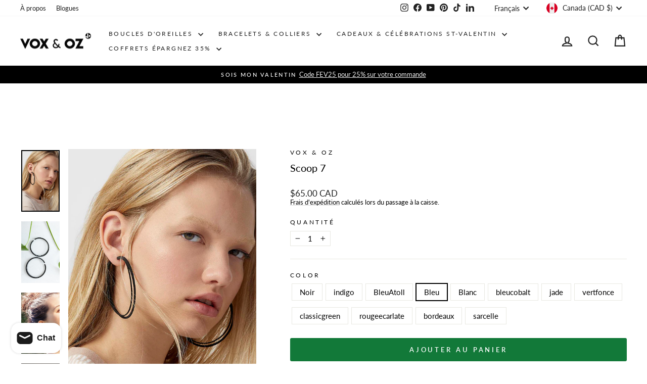

--- FILE ---
content_type: text/html; charset=utf-8
request_url: https://fr.voxandoz.com/products/grands-anneaux-3d-ultralegers?variant=47743243387157
body_size: 58823
content:
<!doctype html>
<html class="no-js" lang="fr" dir="ltr">
<head>
	<script src="//fr.voxandoz.com/cdn/shop/files/pandectes-rules.js?v=17478222344130837777"></script>
	
	
	
  <meta charset="utf-8">
  <meta http-equiv="X-UA-Compatible" content="IE=edge,chrome=1">
  <meta name="viewport" content="width=device-width,initial-scale=1">
  <meta name="theme-color" content="#127939">
  <link rel="canonical" href="https://voxandoz.com/products/grands-anneaux-3d-ultralegers">
  <link rel="preconnect" href="https://cdn.shopify.com" crossorigin>
  <link rel="preconnect" href="https://fonts.shopifycdn.com" crossorigin>
  <link rel="dns-prefetch" href="https://productreviews.shopifycdn.com">
  <link rel="dns-prefetch" href="https://ajax.googleapis.com">
  <link rel="dns-prefetch" href="https://maps.googleapis.com">
  <link rel="dns-prefetch" href="https://maps.gstatic.com"><link rel="shortcut icon" href="//fr.voxandoz.com/cdn/shop/files/LOGO_VoxAndOz_SVGConverted_01_32x32.svg?v=1720098090" type="image/png" /><title>Colorful Lightweight Hoop Earrings – SCOOP 7cm by Vox &amp; Oz
</title>
<meta name="description" content="Bold and ultralight, the SCOOP 7 cm 3D-printed double hoops are nicknamed “Power Hoops” by our clients. Flashy look, feather feel."><meta property="og:site_name" content="Vox &amp; Oz">
  <meta property="og:url" content="https://voxandoz.com/products/grands-anneaux-3d-ultralegers">
  <meta property="og:title" content="Scoop 7">
  <meta property="og:type" content="product">
  <meta property="og:description" content="Bold and ultralight, the SCOOP 7 cm 3D-printed double hoops are nicknamed “Power Hoops” by our clients. Flashy look, feather feel."><meta property="og:image" content="http://fr.voxandoz.com/cdn/shop/products/XLHoop_SCOOP_grandanneaux-doreille-Voxandoz_7cm_Noir-visage-simons-PIN1.jpg?v=1680143284">
    <meta property="og:image:secure_url" content="https://fr.voxandoz.com/cdn/shop/products/XLHoop_SCOOP_grandanneaux-doreille-Voxandoz_7cm_Noir-visage-simons-PIN1.jpg?v=1680143284">
    <meta property="og:image:width" content="1280">
    <meta property="og:image:height" content="2048"><meta name="twitter:site" content="@">
  <meta name="twitter:card" content="summary_large_image">
  <meta name="twitter:title" content="Scoop 7">
  <meta name="twitter:description" content="Bold and ultralight, the SCOOP 7 cm 3D-printed double hoops are nicknamed “Power Hoops” by our clients. Flashy look, feather feel.">
<style data-shopify>@font-face {
  font-family: Lato;
  font-weight: 400;
  font-style: normal;
  font-display: swap;
  src: url("//fr.voxandoz.com/cdn/fonts/lato/lato_n4.c3b93d431f0091c8be23185e15c9d1fee1e971c5.woff2") format("woff2"),
       url("//fr.voxandoz.com/cdn/fonts/lato/lato_n4.d5c00c781efb195594fd2fd4ad04f7882949e327.woff") format("woff");
}

  @font-face {
  font-family: Lato;
  font-weight: 400;
  font-style: normal;
  font-display: swap;
  src: url("//fr.voxandoz.com/cdn/fonts/lato/lato_n4.c3b93d431f0091c8be23185e15c9d1fee1e971c5.woff2") format("woff2"),
       url("//fr.voxandoz.com/cdn/fonts/lato/lato_n4.d5c00c781efb195594fd2fd4ad04f7882949e327.woff") format("woff");
}


  @font-face {
  font-family: Lato;
  font-weight: 600;
  font-style: normal;
  font-display: swap;
  src: url("//fr.voxandoz.com/cdn/fonts/lato/lato_n6.38d0e3b23b74a60f769c51d1df73fac96c580d59.woff2") format("woff2"),
       url("//fr.voxandoz.com/cdn/fonts/lato/lato_n6.3365366161bdcc36a3f97cfbb23954d8c4bf4079.woff") format("woff");
}

  @font-face {
  font-family: Lato;
  font-weight: 400;
  font-style: italic;
  font-display: swap;
  src: url("//fr.voxandoz.com/cdn/fonts/lato/lato_i4.09c847adc47c2fefc3368f2e241a3712168bc4b6.woff2") format("woff2"),
       url("//fr.voxandoz.com/cdn/fonts/lato/lato_i4.3c7d9eb6c1b0a2bf62d892c3ee4582b016d0f30c.woff") format("woff");
}

  @font-face {
  font-family: Lato;
  font-weight: 600;
  font-style: italic;
  font-display: swap;
  src: url("//fr.voxandoz.com/cdn/fonts/lato/lato_i6.ab357ee5069e0603c2899b31e2b8ae84c4a42a48.woff2") format("woff2"),
       url("//fr.voxandoz.com/cdn/fonts/lato/lato_i6.3164fed79d7d987c1390528781c7c2f59ac7a746.woff") format("woff");
}

</style><link href="//fr.voxandoz.com/cdn/shop/t/44/assets/theme.css?v=93626464380700918791750430752" rel="stylesheet" type="text/css" media="all" />
<style data-shopify>:root {
    --typeHeaderPrimary: Lato;
    --typeHeaderFallback: sans-serif;
    --typeHeaderSize: 23px;
    --typeHeaderWeight: 400;
    --typeHeaderLineHeight: 1.6;
    --typeHeaderSpacing: 0.0em;

    --typeBasePrimary:Lato;
    --typeBaseFallback:sans-serif;
    --typeBaseSize: 15px;
    --typeBaseWeight: 400;
    --typeBaseSpacing: 0.0em;
    --typeBaseLineHeight: 1.2;
    --typeBaselineHeightMinus01: 1.1;

    --typeCollectionTitle: 17px;

    --iconWeight: 5px;
    --iconLinecaps: miter;

    
        --buttonRadius: 3px;
    

    --colorGridOverlayOpacity: 0.2;
    --colorAnnouncement: #000000;
    --colorAnnouncementText: #ededed;

    --colorBody: #ffffff;
    --colorBodyAlpha05: rgba(255, 255, 255, 0.05);
    --colorBodyDim: #f2f2f2;
    --colorBodyLightDim: #fafafa;
    --colorBodyMediumDim: #f5f5f5;


    --colorBorder: #e8e8e1;

    --colorBtnPrimary: #127939;
    --colorBtnPrimaryLight: #19a54e;
    --colorBtnPrimaryDim: #0f632f;
    --colorBtnPrimaryText: #ffffff;

    --colorCartDot: #ff5131;

    --colorDrawers: #ffffff;
    --colorDrawersDim: #f2f2f2;
    --colorDrawerBorder: #e8e8e1;
    --colorDrawerText: #000000;
    --colorDrawerTextDark: #000000;
    --colorDrawerButton: #1b1b1b;
    --colorDrawerButtonText: #ffffff;

    --colorFooter: #ffffff;
    --colorFooterText: #000000;
    --colorFooterTextAlpha01: #000000;

    --colorGridOverlay: #000000;
    --colorGridOverlayOpacity: 0.1;

    --colorHeaderTextAlpha01: rgba(33, 33, 33, 0.1);

    --colorHeroText: #ededed;

    --colorSmallImageBg: #ffffff;
    --colorLargeImageBg: #0f0f0f;

    --colorImageOverlay: #39426d;
    --colorImageOverlayOpacity: 0.12;
    --colorImageOverlayTextShadow: 0.6;

    --colorLink: #000000;

    --colorModalBg: rgba(230, 230, 230, 0.6);

    --colorNav: #fff;
    --colorNavText: #212121;

    --colorPrice: #1c1d1d;

    --colorSaleTag: #1c1d1d;
    --colorSaleTagText: #ffffff;

    --colorTextBody: #000000;
    --colorTextBodyAlpha015: rgba(0, 0, 0, 0.15);
    --colorTextBodyAlpha005: rgba(0, 0, 0, 0.05);
    --colorTextBodyAlpha008: rgba(0, 0, 0, 0.08);
    --colorTextSavings: #3bccc0;

    --urlIcoSelect: url(//fr.voxandoz.com/cdn/shop/t/44/assets/ico-select.svg);
    --urlIcoSelectFooter: url(//fr.voxandoz.com/cdn/shop/t/44/assets/ico-select-footer.svg);
    --urlIcoSelectWhite: url(//fr.voxandoz.com/cdn/shop/t/44/assets/ico-select-white.svg);

    --grid-gutter: 17px;
    --drawer-gutter: 20px;

    --sizeChartMargin: 25px 0;
    --sizeChartIconMargin: 5px;

    --newsletterReminderPadding: 40px;

    /*Shop Pay Installments*/
    --color-body-text: #000000;
    --color-body: #ffffff;
    --color-bg: #ffffff;
    }

    .placeholder-content {
    background-image: linear-gradient(100deg, #ffffff 40%, #f7f7f7 63%, #ffffff 79%);
    }</style><script>
    document.documentElement.className = document.documentElement.className.replace('no-js', 'js');

    window.theme = window.theme || {};
    theme.routes = {
      home: "/",
      cart: "/cart.js",
      cartPage: "/cart",
      cartAdd: "/cart/add.js",
      cartChange: "/cart/change.js",
      search: "/search",
      predictiveSearch: "/search/suggest"
    };
    theme.strings = {
      soldOut: "Épuisé",
      unavailable: "Non disponible",
      inStockLabel: "En stock",
      oneStockLabel: "Un seul produit restant...faites vite!!!",
      otherStockLabel: "Seulement [count] en inventaire.",
      willNotShipUntil: "Sera expédié après [date]",
      willBeInStockAfter: "Sera en stock à compter de [date]",
      waitingForStock: "En rupture de stock, expédition prochainement",
      savePrice: "Épargnez [saved_amount]",
      cartEmpty: "Votre panier est vide.",
      cartTermsConfirmation: "Vous devez accepter les termes et conditions de vente pour vérifier",
      searchCollections: "Collections",
      searchPages: "Pages",
      searchArticles: "Des articles",
      productFrom: "À partir de ",
      maxQuantity: "Vous ne pouvez avoir que [quantity] de [title] dans votre panier."
    };
    theme.settings = {
      cartType: "page",
      isCustomerTemplate: false,
      moneyFormat: "\u003cspan class=money\u003e${{amount}} CAD\u003c\/span\u003e",
      saveType: "dollar",
      productImageSize: "natural",
      productImageCover: false,
      predictiveSearch: true,
      predictiveSearchType: null,
      predictiveSearchVendor: false,
      predictiveSearchPrice: false,
      quickView: true,
      themeName: 'Impulse',
      themeVersion: "8.0.0"
    };
  </script>

  <script>window.performance && window.performance.mark && window.performance.mark('shopify.content_for_header.start');</script><meta name="google-site-verification" content="oVuR7xfT1gV1HepFdVJStwwvGFh3OXRWLnzIC9cWw1w">
<meta name="facebook-domain-verification" content="g1y5tmuc8f9cs1yub150k4s6iijxgs">
<meta id="shopify-digital-wallet" name="shopify-digital-wallet" content="/7231668312/digital_wallets/dialog">
<meta name="shopify-checkout-api-token" content="d6eaabe224fb4dc556687b61843db59b">
<meta id="in-context-paypal-metadata" data-shop-id="7231668312" data-venmo-supported="false" data-environment="production" data-locale="fr_FR" data-paypal-v4="true" data-currency="CAD">
<link rel="alternate" hreflang="x-default" href="https://voxandoz.com/products/grands-anneaux-3d-ultralegers">
<link rel="alternate" hreflang="fr" href="https://voxandoz.com/products/grands-anneaux-3d-ultralegers">
<link rel="alternate" hreflang="en" href="https://voxandoz.com/en/products/grands-anneaux-3d-ultralegers">
<link rel="alternate" hreflang="fr-DE" href="https://voxandoz.com/fr-de/products/grands-anneaux-3d-ultralegers">
<link rel="alternate" hreflang="en-DE" href="https://voxandoz.com/en-de/products/grands-anneaux-3d-ultralegers">
<link rel="alternate" hreflang="fr-FR" href="https://voxandoz.com/fr-fr/products/grands-anneaux-3d-ultralegers">
<link rel="alternate" type="application/json+oembed" href="https://voxandoz.com/products/grands-anneaux-3d-ultralegers.oembed">
<script async="async" src="/checkouts/internal/preloads.js?locale=fr-CA"></script>
<link rel="preconnect" href="https://shop.app" crossorigin="anonymous">
<script async="async" src="https://shop.app/checkouts/internal/preloads.js?locale=fr-CA&shop_id=7231668312" crossorigin="anonymous"></script>
<script id="apple-pay-shop-capabilities" type="application/json">{"shopId":7231668312,"countryCode":"CA","currencyCode":"CAD","merchantCapabilities":["supports3DS"],"merchantId":"gid:\/\/shopify\/Shop\/7231668312","merchantName":"Vox \u0026 Oz","requiredBillingContactFields":["postalAddress","email"],"requiredShippingContactFields":["postalAddress","email"],"shippingType":"shipping","supportedNetworks":["visa","masterCard","amex","discover","interac","jcb"],"total":{"type":"pending","label":"Vox \u0026 Oz","amount":"1.00"},"shopifyPaymentsEnabled":true,"supportsSubscriptions":true}</script>
<script id="shopify-features" type="application/json">{"accessToken":"d6eaabe224fb4dc556687b61843db59b","betas":["rich-media-storefront-analytics"],"domain":"fr.voxandoz.com","predictiveSearch":true,"shopId":7231668312,"locale":"fr"}</script>
<script>var Shopify = Shopify || {};
Shopify.shop = "voxandoz.myshopify.com";
Shopify.locale = "fr";
Shopify.currency = {"active":"CAD","rate":"1.0"};
Shopify.country = "CA";
Shopify.theme = {"name":"Copie mise à jour de UpDATEJuin2025_(depuis 202...","id":167239516437,"schema_name":"Impulse","schema_version":"8.0.0","theme_store_id":857,"role":"main"};
Shopify.theme.handle = "null";
Shopify.theme.style = {"id":null,"handle":null};
Shopify.cdnHost = "fr.voxandoz.com/cdn";
Shopify.routes = Shopify.routes || {};
Shopify.routes.root = "/";</script>
<script type="module">!function(o){(o.Shopify=o.Shopify||{}).modules=!0}(window);</script>
<script>!function(o){function n(){var o=[];function n(){o.push(Array.prototype.slice.apply(arguments))}return n.q=o,n}var t=o.Shopify=o.Shopify||{};t.loadFeatures=n(),t.autoloadFeatures=n()}(window);</script>
<script>
  window.ShopifyPay = window.ShopifyPay || {};
  window.ShopifyPay.apiHost = "shop.app\/pay";
  window.ShopifyPay.redirectState = null;
</script>
<script id="shop-js-analytics" type="application/json">{"pageType":"product"}</script>
<script defer="defer" async type="module" src="//fr.voxandoz.com/cdn/shopifycloud/shop-js/modules/v2/client.init-shop-cart-sync_INwxTpsh.fr.esm.js"></script>
<script defer="defer" async type="module" src="//fr.voxandoz.com/cdn/shopifycloud/shop-js/modules/v2/chunk.common_YNAa1F1g.esm.js"></script>
<script type="module">
  await import("//fr.voxandoz.com/cdn/shopifycloud/shop-js/modules/v2/client.init-shop-cart-sync_INwxTpsh.fr.esm.js");
await import("//fr.voxandoz.com/cdn/shopifycloud/shop-js/modules/v2/chunk.common_YNAa1F1g.esm.js");

  window.Shopify.SignInWithShop?.initShopCartSync?.({"fedCMEnabled":true,"windoidEnabled":true});

</script>
<script defer="defer" async type="module" src="//fr.voxandoz.com/cdn/shopifycloud/shop-js/modules/v2/client.payment-terms_BUSo56Mg.fr.esm.js"></script>
<script defer="defer" async type="module" src="//fr.voxandoz.com/cdn/shopifycloud/shop-js/modules/v2/chunk.common_YNAa1F1g.esm.js"></script>
<script defer="defer" async type="module" src="//fr.voxandoz.com/cdn/shopifycloud/shop-js/modules/v2/chunk.modal_DXhkN-5p.esm.js"></script>
<script type="module">
  await import("//fr.voxandoz.com/cdn/shopifycloud/shop-js/modules/v2/client.payment-terms_BUSo56Mg.fr.esm.js");
await import("//fr.voxandoz.com/cdn/shopifycloud/shop-js/modules/v2/chunk.common_YNAa1F1g.esm.js");
await import("//fr.voxandoz.com/cdn/shopifycloud/shop-js/modules/v2/chunk.modal_DXhkN-5p.esm.js");

  
</script>
<script>
  window.Shopify = window.Shopify || {};
  if (!window.Shopify.featureAssets) window.Shopify.featureAssets = {};
  window.Shopify.featureAssets['shop-js'] = {"shop-cart-sync":["modules/v2/client.shop-cart-sync_BVs4vSl-.fr.esm.js","modules/v2/chunk.common_YNAa1F1g.esm.js"],"init-fed-cm":["modules/v2/client.init-fed-cm_CEmYoMXU.fr.esm.js","modules/v2/chunk.common_YNAa1F1g.esm.js"],"shop-button":["modules/v2/client.shop-button_BhVpOdEY.fr.esm.js","modules/v2/chunk.common_YNAa1F1g.esm.js"],"init-windoid":["modules/v2/client.init-windoid_DVncJssP.fr.esm.js","modules/v2/chunk.common_YNAa1F1g.esm.js"],"shop-cash-offers":["modules/v2/client.shop-cash-offers_CD5ChB-w.fr.esm.js","modules/v2/chunk.common_YNAa1F1g.esm.js","modules/v2/chunk.modal_DXhkN-5p.esm.js"],"shop-toast-manager":["modules/v2/client.shop-toast-manager_CMZA41xP.fr.esm.js","modules/v2/chunk.common_YNAa1F1g.esm.js"],"init-shop-email-lookup-coordinator":["modules/v2/client.init-shop-email-lookup-coordinator_Dxg3Qq63.fr.esm.js","modules/v2/chunk.common_YNAa1F1g.esm.js"],"pay-button":["modules/v2/client.pay-button_CApwTr-J.fr.esm.js","modules/v2/chunk.common_YNAa1F1g.esm.js"],"avatar":["modules/v2/client.avatar_BTnouDA3.fr.esm.js"],"init-shop-cart-sync":["modules/v2/client.init-shop-cart-sync_INwxTpsh.fr.esm.js","modules/v2/chunk.common_YNAa1F1g.esm.js"],"shop-login-button":["modules/v2/client.shop-login-button_Ctct7BR2.fr.esm.js","modules/v2/chunk.common_YNAa1F1g.esm.js","modules/v2/chunk.modal_DXhkN-5p.esm.js"],"init-customer-accounts-sign-up":["modules/v2/client.init-customer-accounts-sign-up_DTysEz83.fr.esm.js","modules/v2/client.shop-login-button_Ctct7BR2.fr.esm.js","modules/v2/chunk.common_YNAa1F1g.esm.js","modules/v2/chunk.modal_DXhkN-5p.esm.js"],"init-shop-for-new-customer-accounts":["modules/v2/client.init-shop-for-new-customer-accounts_wbmNjFX3.fr.esm.js","modules/v2/client.shop-login-button_Ctct7BR2.fr.esm.js","modules/v2/chunk.common_YNAa1F1g.esm.js","modules/v2/chunk.modal_DXhkN-5p.esm.js"],"init-customer-accounts":["modules/v2/client.init-customer-accounts_DqpN27KS.fr.esm.js","modules/v2/client.shop-login-button_Ctct7BR2.fr.esm.js","modules/v2/chunk.common_YNAa1F1g.esm.js","modules/v2/chunk.modal_DXhkN-5p.esm.js"],"shop-follow-button":["modules/v2/client.shop-follow-button_CBz8VXaE.fr.esm.js","modules/v2/chunk.common_YNAa1F1g.esm.js","modules/v2/chunk.modal_DXhkN-5p.esm.js"],"lead-capture":["modules/v2/client.lead-capture_Bo6pQGej.fr.esm.js","modules/v2/chunk.common_YNAa1F1g.esm.js","modules/v2/chunk.modal_DXhkN-5p.esm.js"],"checkout-modal":["modules/v2/client.checkout-modal_B_8gz53b.fr.esm.js","modules/v2/chunk.common_YNAa1F1g.esm.js","modules/v2/chunk.modal_DXhkN-5p.esm.js"],"shop-login":["modules/v2/client.shop-login_CTIGRVE1.fr.esm.js","modules/v2/chunk.common_YNAa1F1g.esm.js","modules/v2/chunk.modal_DXhkN-5p.esm.js"],"payment-terms":["modules/v2/client.payment-terms_BUSo56Mg.fr.esm.js","modules/v2/chunk.common_YNAa1F1g.esm.js","modules/v2/chunk.modal_DXhkN-5p.esm.js"]};
</script>
<script>(function() {
  var isLoaded = false;
  function asyncLoad() {
    if (isLoaded) return;
    isLoaded = true;
    var urls = ["https:\/\/app.identixweb.com\/url-short-link-generator\/assets\/js\/url-short-link.js?shop=voxandoz.myshopify.com","https:\/\/loox.io\/widget\/2HIN55Sjk9\/loox.1758312827140.js?shop=voxandoz.myshopify.com"];
    for (var i = 0; i < urls.length; i++) {
      var s = document.createElement('script');
      s.type = 'text/javascript';
      s.async = true;
      s.src = urls[i];
      var x = document.getElementsByTagName('script')[0];
      x.parentNode.insertBefore(s, x);
    }
  };
  if(window.attachEvent) {
    window.attachEvent('onload', asyncLoad);
  } else {
    window.addEventListener('load', asyncLoad, false);
  }
})();</script>
<script id="__st">var __st={"a":7231668312,"offset":-18000,"reqid":"664d8356-0e3c-40d2-968c-f42e8a151cb7-1769009906","pageurl":"fr.voxandoz.com\/products\/grands-anneaux-3d-ultralegers?variant=47743243387157","u":"2a4df99701fc","p":"product","rtyp":"product","rid":4581673500760};</script>
<script>window.ShopifyPaypalV4VisibilityTracking = true;</script>
<script id="captcha-bootstrap">!function(){'use strict';const t='contact',e='account',n='new_comment',o=[[t,t],['blogs',n],['comments',n],[t,'customer']],c=[[e,'customer_login'],[e,'guest_login'],[e,'recover_customer_password'],[e,'create_customer']],r=t=>t.map((([t,e])=>`form[action*='/${t}']:not([data-nocaptcha='true']) input[name='form_type'][value='${e}']`)).join(','),a=t=>()=>t?[...document.querySelectorAll(t)].map((t=>t.form)):[];function s(){const t=[...o],e=r(t);return a(e)}const i='password',u='form_key',d=['recaptcha-v3-token','g-recaptcha-response','h-captcha-response',i],f=()=>{try{return window.sessionStorage}catch{return}},m='__shopify_v',_=t=>t.elements[u];function p(t,e,n=!1){try{const o=window.sessionStorage,c=JSON.parse(o.getItem(e)),{data:r}=function(t){const{data:e,action:n}=t;return t[m]||n?{data:e,action:n}:{data:t,action:n}}(c);for(const[e,n]of Object.entries(r))t.elements[e]&&(t.elements[e].value=n);n&&o.removeItem(e)}catch(o){console.error('form repopulation failed',{error:o})}}const l='form_type',E='cptcha';function T(t){t.dataset[E]=!0}const w=window,h=w.document,L='Shopify',v='ce_forms',y='captcha';let A=!1;((t,e)=>{const n=(g='f06e6c50-85a8-45c8-87d0-21a2b65856fe',I='https://cdn.shopify.com/shopifycloud/storefront-forms-hcaptcha/ce_storefront_forms_captcha_hcaptcha.v1.5.2.iife.js',D={infoText:'Protégé par hCaptcha',privacyText:'Confidentialité',termsText:'Conditions'},(t,e,n)=>{const o=w[L][v],c=o.bindForm;if(c)return c(t,g,e,D).then(n);var r;o.q.push([[t,g,e,D],n]),r=I,A||(h.body.append(Object.assign(h.createElement('script'),{id:'captcha-provider',async:!0,src:r})),A=!0)});var g,I,D;w[L]=w[L]||{},w[L][v]=w[L][v]||{},w[L][v].q=[],w[L][y]=w[L][y]||{},w[L][y].protect=function(t,e){n(t,void 0,e),T(t)},Object.freeze(w[L][y]),function(t,e,n,w,h,L){const[v,y,A,g]=function(t,e,n){const i=e?o:[],u=t?c:[],d=[...i,...u],f=r(d),m=r(i),_=r(d.filter((([t,e])=>n.includes(e))));return[a(f),a(m),a(_),s()]}(w,h,L),I=t=>{const e=t.target;return e instanceof HTMLFormElement?e:e&&e.form},D=t=>v().includes(t);t.addEventListener('submit',(t=>{const e=I(t);if(!e)return;const n=D(e)&&!e.dataset.hcaptchaBound&&!e.dataset.recaptchaBound,o=_(e),c=g().includes(e)&&(!o||!o.value);(n||c)&&t.preventDefault(),c&&!n&&(function(t){try{if(!f())return;!function(t){const e=f();if(!e)return;const n=_(t);if(!n)return;const o=n.value;o&&e.removeItem(o)}(t);const e=Array.from(Array(32),(()=>Math.random().toString(36)[2])).join('');!function(t,e){_(t)||t.append(Object.assign(document.createElement('input'),{type:'hidden',name:u})),t.elements[u].value=e}(t,e),function(t,e){const n=f();if(!n)return;const o=[...t.querySelectorAll(`input[type='${i}']`)].map((({name:t})=>t)),c=[...d,...o],r={};for(const[a,s]of new FormData(t).entries())c.includes(a)||(r[a]=s);n.setItem(e,JSON.stringify({[m]:1,action:t.action,data:r}))}(t,e)}catch(e){console.error('failed to persist form',e)}}(e),e.submit())}));const S=(t,e)=>{t&&!t.dataset[E]&&(n(t,e.some((e=>e===t))),T(t))};for(const o of['focusin','change'])t.addEventListener(o,(t=>{const e=I(t);D(e)&&S(e,y())}));const B=e.get('form_key'),M=e.get(l),P=B&&M;t.addEventListener('DOMContentLoaded',(()=>{const t=y();if(P)for(const e of t)e.elements[l].value===M&&p(e,B);[...new Set([...A(),...v().filter((t=>'true'===t.dataset.shopifyCaptcha))])].forEach((e=>S(e,t)))}))}(h,new URLSearchParams(w.location.search),n,t,e,['guest_login'])})(!0,!0)}();</script>
<script integrity="sha256-4kQ18oKyAcykRKYeNunJcIwy7WH5gtpwJnB7kiuLZ1E=" data-source-attribution="shopify.loadfeatures" defer="defer" src="//fr.voxandoz.com/cdn/shopifycloud/storefront/assets/storefront/load_feature-a0a9edcb.js" crossorigin="anonymous"></script>
<script crossorigin="anonymous" defer="defer" src="//fr.voxandoz.com/cdn/shopifycloud/storefront/assets/shopify_pay/storefront-65b4c6d7.js?v=20250812"></script>
<script data-source-attribution="shopify.dynamic_checkout.dynamic.init">var Shopify=Shopify||{};Shopify.PaymentButton=Shopify.PaymentButton||{isStorefrontPortableWallets:!0,init:function(){window.Shopify.PaymentButton.init=function(){};var t=document.createElement("script");t.src="https://fr.voxandoz.com/cdn/shopifycloud/portable-wallets/latest/portable-wallets.fr.js",t.type="module",document.head.appendChild(t)}};
</script>
<script data-source-attribution="shopify.dynamic_checkout.buyer_consent">
  function portableWalletsHideBuyerConsent(e){var t=document.getElementById("shopify-buyer-consent"),n=document.getElementById("shopify-subscription-policy-button");t&&n&&(t.classList.add("hidden"),t.setAttribute("aria-hidden","true"),n.removeEventListener("click",e))}function portableWalletsShowBuyerConsent(e){var t=document.getElementById("shopify-buyer-consent"),n=document.getElementById("shopify-subscription-policy-button");t&&n&&(t.classList.remove("hidden"),t.removeAttribute("aria-hidden"),n.addEventListener("click",e))}window.Shopify?.PaymentButton&&(window.Shopify.PaymentButton.hideBuyerConsent=portableWalletsHideBuyerConsent,window.Shopify.PaymentButton.showBuyerConsent=portableWalletsShowBuyerConsent);
</script>
<script data-source-attribution="shopify.dynamic_checkout.cart.bootstrap">document.addEventListener("DOMContentLoaded",(function(){function t(){return document.querySelector("shopify-accelerated-checkout-cart, shopify-accelerated-checkout")}if(t())Shopify.PaymentButton.init();else{new MutationObserver((function(e,n){t()&&(Shopify.PaymentButton.init(),n.disconnect())})).observe(document.body,{childList:!0,subtree:!0})}}));
</script>
<script id='scb4127' type='text/javascript' async='' src='https://fr.voxandoz.com/cdn/shopifycloud/privacy-banner/storefront-banner.js'></script><link id="shopify-accelerated-checkout-styles" rel="stylesheet" media="screen" href="https://fr.voxandoz.com/cdn/shopifycloud/portable-wallets/latest/accelerated-checkout-backwards-compat.css" crossorigin="anonymous">
<style id="shopify-accelerated-checkout-cart">
        #shopify-buyer-consent {
  margin-top: 1em;
  display: inline-block;
  width: 100%;
}

#shopify-buyer-consent.hidden {
  display: none;
}

#shopify-subscription-policy-button {
  background: none;
  border: none;
  padding: 0;
  text-decoration: underline;
  font-size: inherit;
  cursor: pointer;
}

#shopify-subscription-policy-button::before {
  box-shadow: none;
}

      </style>

<script>window.performance && window.performance.mark && window.performance.mark('shopify.content_for_header.end');</script>

  <script src="//fr.voxandoz.com/cdn/shop/t/44/assets/vendor-scripts-v11.js" defer="defer"></script><link rel="stylesheet" href="//fr.voxandoz.com/cdn/shop/t/44/assets/country-flags.css"><script src="//fr.voxandoz.com/cdn/shop/t/44/assets/theme.js?v=22325264162658116151750430721" defer="defer"></script>
<!-- BEGIN app block: shopify://apps/pandectes-gdpr/blocks/banner/58c0baa2-6cc1-480c-9ea6-38d6d559556a -->
  
    
      <!-- TCF is active, scripts are loaded above -->
      
        <script>
          if (!window.PandectesRulesSettings) {
            window.PandectesRulesSettings = {"store":{"id":7231668312,"adminMode":false,"headless":false,"storefrontRootDomain":"","checkoutRootDomain":"","storefrontAccessToken":""},"banner":{"revokableTrigger":false,"cookiesBlockedByDefault":"7","hybridStrict":false,"isActive":true},"geolocation":{"brOnly":false,"caOnly":false,"chOnly":false,"euOnly":false,"jpOnly":false,"thOnly":false,"canadaOnly":false,"canadaLaw25":false,"canadaPipeda":false,"globalVisibility":true},"blocker":{"isActive":true,"googleConsentMode":{"isActive":true,"id":"","analyticsId":"","adStorageCategory":4,"analyticsStorageCategory":2,"functionalityStorageCategory":1,"personalizationStorageCategory":1,"securityStorageCategory":0,"customEvent":true,"redactData":true,"urlPassthrough":false},"facebookPixel":{"isActive":false,"id":"","ldu":false},"microsoft":{},"clarity":{},"rakuten":{"isActive":false,"cmp":false,"ccpa":false},"gpcIsActive":false,"defaultBlocked":7,"patterns":{"whiteList":["pay.google.com"],"blackList":{"1":["cdn.hextom.com","web-sdk.smartlook.com","www.gstatic.com/recaptcha|www.google.com/recaptcha/api.js","www.paypal.com","google-analytics.com|googletagmanager.com/gtag/destination|googletagmanager.com/gtag/js?id=UA|googletagmanager.com/gtag/js?id=G"],"2":["https://www.googletagmanager.com/gtm.js?id=GTM"],"4":["connect.facebook.net","s.pinimg.com/ct/core.js|s.pinimg.com/ct/lib","static.klaviyo.com|www.klaviyo.com|static-tracking.klaviyo.com|a.klaviyo.com","analytics.tiktok.com/i18n/pixel","googletagmanager.com/gtag/js\\?id=AW|googleadservices.com"],"8":[]},"iframesWhiteList":[],"iframesBlackList":{"1":[],"2":[],"4":[],"8":[]},"beaconsWhiteList":[],"beaconsBlackList":{"1":[],"2":[],"4":[],"8":[]}}}};
            const rulesScript = document.createElement('script');
            window.PandectesRulesSettings.auto = true;
            rulesScript.src = "https://cdn.shopify.com/extensions/019be129-2324-7a66-8e6c-b9c5584f3b64/gdpr-240/assets/pandectes-rules.js";
            const firstChild = document.head.firstChild;
            document.head.insertBefore(rulesScript, firstChild);
          }
        </script>
      
      <script>
        
          window.PandectesSettings = {"store":{"id":7231668312,"plan":"premium","theme":"Copie mise à jour de UpDATEJuin2025_(depuis 202...","primaryLocale":"fr","adminMode":false,"headless":false,"storefrontRootDomain":"","checkoutRootDomain":"","storefrontAccessToken":""},"tsPublished":1764094251,"declaration":{"showPurpose":false,"showProvider":false,"declIntroText":"Nous utilisons des cookies pour optimiser les fonctionnalités du site Web, analyser les performances et vous offrir une expérience personnalisée. Certains cookies sont indispensables au bon fonctionnement et au bon fonctionnement du site Web. Ces cookies ne peuvent pas être désactivés. Dans cette fenêtre, vous pouvez gérer vos préférences en matière de cookies.","showDateGenerated":true},"language":{"unpublished":[],"languageMode":"Multilingual","fallbackLanguage":"fr","languageDetection":"browser","languagesSupported":["en"]},"texts":{"managed":{"headerText":{"en":"We respect your privacy","fr":"Nous respectons votre vie privée"},"consentText":{"en":"This website uses cookies to ensure you get the best experience.","fr":"Ce site utilise des cookies pour vous garantir la meilleure expérience."},"linkText":{"en":"Learn more","fr":"Apprendre encore plus"},"imprintText":{"en":"Imprint","fr":"Imprimer"},"googleLinkText":{"en":"Google's Privacy Terms","fr":"Conditions de confidentialité de Google"},"allowButtonText":{"en":"Accept","fr":"J'accepte"},"denyButtonText":{"en":"Decline","fr":"Déclin"},"dismissButtonText":{"en":"Ok","fr":"D'accord"},"leaveSiteButtonText":{"en":"Leave this site","fr":"Quitter ce site"},"preferencesButtonText":{"en":"Preferences","fr":"Préférences"},"cookiePolicyText":{"en":"Cookie policy","fr":"Politique de cookies"},"preferencesPopupTitleText":{"en":"Manage consent preferences","fr":"Gérer les préférences de consentement"},"preferencesPopupIntroText":{"en":"We use cookies to optimize website functionality, analyze the performance, and provide personalized experience to you. Some cookies are essential to make the website operate and function correctly. Those cookies cannot be disabled. In this window you can manage your preference of cookies.","fr":"Nous utilisons des cookies pour optimiser les fonctionnalités du site Web, analyser les performances et vous offrir une expérience personnalisée. Certains cookies sont indispensables au bon fonctionnement et au bon fonctionnement du site. Ces cookies ne peuvent pas être désactivés. Dans cette fenêtre, vous pouvez gérer votre préférence de cookies."},"preferencesPopupSaveButtonText":{"en":"Save preferences","fr":"Enregistrer les préférences"},"preferencesPopupCloseButtonText":{"en":"Close","fr":"proche"},"preferencesPopupAcceptAllButtonText":{"en":"Accept all","fr":"Accepter tout"},"preferencesPopupRejectAllButtonText":{"en":"Reject all","fr":"Tout rejeter"},"cookiesDetailsText":{"en":"Cookies details","fr":"Détails des cookies"},"preferencesPopupAlwaysAllowedText":{"en":"Always allowed","fr":"Toujours activé"},"accessSectionParagraphText":{"en":"You have the right to request access to your data at any time.","fr":"Vous avez le droit de pouvoir accéder à vos données à tout moment."},"accessSectionTitleText":{"en":"Data portability","fr":"Portabilité des données"},"accessSectionAccountInfoActionText":{"en":"Personal data","fr":"Données personnelles"},"accessSectionDownloadReportActionText":{"en":"Request export","fr":"Tout télécharger"},"accessSectionGDPRRequestsActionText":{"en":"Data subject requests","fr":"Demandes des personnes concernées"},"accessSectionOrdersRecordsActionText":{"en":"Orders","fr":"Ordres"},"rectificationSectionParagraphText":{"en":"You have the right to request your data to be updated whenever you think it is appropriate.","fr":"Vous avez le droit de demander la mise à jour de vos données chaque fois que vous le jugez approprié."},"rectificationSectionTitleText":{"en":"Data Rectification","fr":"Rectification des données"},"rectificationCommentPlaceholder":{"en":"Describe what you want to be updated","fr":"Décrivez ce que vous souhaitez mettre à jour"},"rectificationCommentValidationError":{"en":"Comment is required","fr":"Un commentaire est requis"},"rectificationSectionEditAccountActionText":{"en":"Request an update","fr":"Demander une mise à jour"},"erasureSectionTitleText":{"en":"Right to be forgotten","fr":"Droit à l'oubli"},"erasureSectionParagraphText":{"en":"You have the right to ask all your data to be erased. After that, you will no longer be able to access your account.","fr":"Vous avez le droit de demander que toutes vos données soient effacées. Après cela, vous ne pourrez plus accéder à votre compte."},"erasureSectionRequestDeletionActionText":{"en":"Request personal data deletion","fr":"Demander la suppression des données personnelles"},"consentDate":{"en":"Consent date","fr":"Date de consentement"},"consentId":{"en":"Consent ID","fr":"ID de consentement"},"consentSectionChangeConsentActionText":{"en":"Change consent preference","fr":"Modifier la préférence de consentement"},"consentSectionConsentedText":{"en":"You consented to the cookies policy of this website on","fr":"Vous avez consenti à la politique de cookies de ce site Web sur"},"consentSectionNoConsentText":{"en":"You have not consented to the cookies policy of this website.","fr":"Vous n'avez pas consenti à la politique de cookies de ce site Web."},"consentSectionTitleText":{"en":"Your cookie consent","fr":"Votre consentement aux cookies"},"consentStatus":{"en":"Consent preference","fr":"Préférence de consentement"},"confirmationFailureMessage":{"en":"Your request was not verified. Please try again and if problem persists, contact store owner for assistance","fr":"Votre demande n'a pas été vérifiée. Veuillez réessayer et si le problème persiste, contactez le propriétaire du magasin pour obtenir de l'aide"},"confirmationFailureTitle":{"en":"A problem occurred","fr":"Un problème est survenu"},"confirmationSuccessMessage":{"en":"We will soon get back to you as to your request.","fr":"Nous reviendrons rapidement vers vous quant à votre demande."},"confirmationSuccessTitle":{"en":"Your request is verified","fr":"Votre demande est vérifiée"},"guestsSupportEmailFailureMessage":{"en":"Your request was not submitted. Please try again and if problem persists, contact store owner for assistance.","fr":"Votre demande n'a pas été soumise. Veuillez réessayer et si le problème persiste, contactez le propriétaire du magasin pour obtenir de l'aide."},"guestsSupportEmailFailureTitle":{"en":"A problem occurred","fr":"Un problème est survenu"},"guestsSupportEmailPlaceholder":{"en":"E-mail address","fr":"Adresse e-mail"},"guestsSupportEmailSuccessMessage":{"en":"If you are registered as a customer of this store, you will soon receive an email with instructions on how to proceed.","fr":"Si vous êtes inscrit en tant que client de ce magasin, vous recevrez bientôt un e-mail avec des instructions sur la marche à suivre."},"guestsSupportEmailSuccessTitle":{"en":"Thank you for your request","fr":"Merci pour votre requête"},"guestsSupportEmailValidationError":{"en":"Email is not valid","fr":"L'email n'est pas valide"},"guestsSupportInfoText":{"en":"Please login with your customer account to further proceed.","fr":"Veuillez vous connecter avec votre compte client pour continuer."},"submitButton":{"en":"Submit","fr":"Soumettre"},"submittingButton":{"en":"Submitting...","fr":"Soumission..."},"cancelButton":{"en":"Cancel","fr":"Annuler"},"declIntroText":{"en":"We use cookies to optimize website functionality, analyze the performance, and provide personalized experience to you. Some cookies are essential to make the website operate and function correctly. Those cookies cannot be disabled. In this window you can manage your preference of cookies.","fr":"Nous utilisons des cookies pour optimiser les fonctionnalités du site Web, analyser les performances et vous offrir une expérience personnalisée. Certains cookies sont indispensables au bon fonctionnement et au bon fonctionnement du site Web. Ces cookies ne peuvent pas être désactivés. Dans cette fenêtre, vous pouvez gérer vos préférences en matière de cookies."},"declName":{"en":"Name","fr":"Nom"},"declPurpose":{"en":"Purpose","fr":"But"},"declType":{"en":"Type","fr":"Type"},"declRetention":{"en":"Retention","fr":"Rétention"},"declProvider":{"en":"Provider","fr":"Fournisseur"},"declFirstParty":{"en":"First-party","fr":"Première partie"},"declThirdParty":{"en":"Third-party","fr":"Tierce partie"},"declSeconds":{"en":"seconds","fr":"secondes"},"declMinutes":{"en":"minutes","fr":"minutes"},"declHours":{"en":"hours","fr":"heures"},"declDays":{"en":"days","fr":"jours"},"declWeeks":{"en":"week(s)","fr":"semaine(s)"},"declMonths":{"en":"months","fr":"mois"},"declYears":{"en":"years","fr":"années"},"declSession":{"en":"Session","fr":"Session"},"declDomain":{"en":"Domain","fr":"Domaine"},"declPath":{"en":"Path","fr":"Chemin"}},"categories":{"strictlyNecessaryCookiesTitleText":{"en":"Strictly necessary cookies","fr":"Cookies strictement nécessaires"},"strictlyNecessaryCookiesDescriptionText":{"en":"These cookies are essential in order to enable you to move around the website and use its features, such as accessing secure areas of the website. The website cannot function properly without these cookies.","fr":"Ces cookies sont essentiels pour vous permettre de vous déplacer sur le site Web et d'utiliser ses fonctionnalités, telles que l'accès aux zones sécurisées du site Web. Le site Web ne peut pas fonctionner correctement sans ces cookies."},"functionalityCookiesTitleText":{"en":"Functional cookies","fr":"Cookies fonctionnels"},"functionalityCookiesDescriptionText":{"en":"These cookies enable the site to provide enhanced functionality and personalisation. They may be set by us or by third party providers whose services we have added to our pages. If you do not allow these cookies then some or all of these services may not function properly.","fr":"Ces cookies permettent au site de fournir des fonctionnalités et une personnalisation améliorées. Ils peuvent être définis par nous ou par des fournisseurs tiers dont nous avons ajouté les services à nos pages. Si vous n'autorisez pas ces cookies, certains ou tous ces services peuvent ne pas fonctionner correctement."},"performanceCookiesTitleText":{"en":"Performance cookies","fr":"Cookies de performances"},"performanceCookiesDescriptionText":{"en":"These cookies enable us to monitor and improve the performance of our website. For example, they allow us to count visits, identify traffic sources and see which parts of the site are most popular.","fr":"Ces cookies nous permettent de surveiller et d'améliorer les performances de notre site Web. Par exemple, ils nous permettent de compter les visites, d'identifier les sources de trafic et de voir quelles parties du site sont les plus populaires."},"targetingCookiesTitleText":{"en":"Targeting cookies","fr":"Ciblage des cookies"},"targetingCookiesDescriptionText":{"en":"These cookies may be set through our site by our advertising partners. They may be used by those companies to build a profile of your interests and show you relevant adverts on other sites.    They do not store directly personal information, but are based on uniquely identifying your browser and internet device. If you do not allow these cookies, you will experience less targeted advertising.","fr":"Ces cookies peuvent être installés via notre site par nos partenaires publicitaires. Ils peuvent être utilisés par ces sociétés pour établir un profil de vos intérêts et vous montrer des publicités pertinentes sur d'autres sites. Ils ne stockent pas directement d'informations personnelles, mais sont basés sur l'identification unique de votre navigateur et de votre appareil Internet. Si vous n'autorisez pas ces cookies, vous bénéficierez d'une publicité moins ciblée."},"unclassifiedCookiesTitleText":{"en":"Unclassified cookies","fr":"Cookies non classés"},"unclassifiedCookiesDescriptionText":{"en":"Unclassified cookies are cookies that we are in the process of classifying, together with the providers of individual cookies.","fr":"Les cookies non classés sont des cookies que nous sommes en train de classer avec les fournisseurs de cookies individuels."}},"auto":{}},"library":{"previewMode":false,"fadeInTimeout":3,"defaultBlocked":7,"showLink":true,"showImprintLink":false,"showGoogleLink":false,"enabled":true,"cookie":{"expiryDays":365,"secure":true,"domain":""},"dismissOnScroll":200,"dismissOnWindowClick":true,"dismissOnTimeout":false,"palette":{"popup":{"background":"#FFFFFF","backgroundForCalculations":{"a":1,"b":255,"g":255,"r":255},"text":"#404040"},"button":{"background":"transparent","backgroundForCalculations":{"a":1,"b":255,"g":255,"r":255},"text":"#8EC760","textForCalculation":{"a":1,"b":96,"g":199,"r":142},"border":"#8EC760"}},"content":{"href":"https://voxandoz.myshopify.com/policies/privacy-policy","imprintHref":"/","close":"&#10005;","target":"","logo":"<img class=\"cc-banner-logo\" style=\"max-height: 25px;\" src=\"https://voxandoz.myshopify.com/cdn/shop/files/pandectes-banner-logo.png\" alt=\"Cookie banner\" />"},"window":"<div role=\"dialog\" aria-label=\"{{header}}\" aria-describedby=\"cookieconsent:desc\" id=\"pandectes-banner\" class=\"cc-window-wrapper cc-bottom-wrapper\"><div class=\"pd-cookie-banner-window cc-window {{classes}}\">{{children}}</div></div>","compliance":{"opt-both":"<div class=\"cc-compliance cc-highlight\">{{deny}}{{allow}}</div>"},"type":"opt-both","layouts":{"basic":"{{logo}}{{messagelink}}{{compliance}}"},"position":"bottom","theme":"wired","revokable":false,"animateRevokable":false,"revokableReset":false,"revokableLogoUrl":"","revokablePlacement":"bottom-left","revokableMarginHorizontal":15,"revokableMarginVertical":15,"static":false,"autoAttach":true,"hasTransition":true,"blacklistPage":[""],"elements":{"close":"<button aria-label=\"proche\" type=\"button\" class=\"cc-close\">{{close}}</button>","dismiss":"<button type=\"button\" class=\"cc-btn cc-btn-decision cc-dismiss\">{{dismiss}}</button>","allow":"<button type=\"button\" class=\"cc-btn cc-btn-decision cc-allow\">{{allow}}</button>","deny":"<button type=\"button\" class=\"cc-btn cc-btn-decision cc-deny\">{{deny}}</button>","preferences":"<button type=\"button\" class=\"cc-btn cc-settings\" aria-controls=\"pd-cp-preferences\" onclick=\"Pandectes.fn.openPreferences()\">{{preferences}}</button>"}},"geolocation":{"brOnly":false,"caOnly":false,"chOnly":false,"euOnly":false,"jpOnly":false,"thOnly":false,"canadaOnly":false,"canadaLaw25":false,"canadaPipeda":false,"globalVisibility":true},"dsr":{"guestsSupport":false,"accessSectionDownloadReportAuto":false},"banner":{"resetTs":1696537813,"extraCss":"        .cc-banner-logo {max-width: 24em!important;}    @media(min-width: 768px) {.cc-window.cc-floating{max-width: 24em!important;width: 24em!important;}}    .cc-message, .pd-cookie-banner-window .cc-header, .cc-logo {text-align: left}    .cc-window-wrapper{z-index: 2147483647;}    .cc-window{padding: 2px!important;z-index: 2147483647;font-family: inherit;}    .pd-cookie-banner-window .cc-header{font-family: inherit;}    .pd-cp-ui{font-family: inherit; background-color: #FFFFFF;color:#404040;}    button.pd-cp-btn, a.pd-cp-btn{}    input + .pd-cp-preferences-slider{background-color: rgba(64, 64, 64, 0.3)}    .pd-cp-scrolling-section::-webkit-scrollbar{background-color: rgba(64, 64, 64, 0.3)}    input:checked + .pd-cp-preferences-slider{background-color: rgba(64, 64, 64, 1)}    .pd-cp-scrolling-section::-webkit-scrollbar-thumb {background-color: rgba(64, 64, 64, 1)}    .pd-cp-ui-close{color:#404040;}    .pd-cp-preferences-slider:before{background-color: #FFFFFF}    .pd-cp-title:before {border-color: #404040!important}    .pd-cp-preferences-slider{background-color:#404040}    .pd-cp-toggle{color:#404040!important}    @media(max-width:699px) {.pd-cp-ui-close-top svg {fill: #404040}}    .pd-cp-toggle:hover,.pd-cp-toggle:visited,.pd-cp-toggle:active{color:#404040!important}    .pd-cookie-banner-window {box-shadow: 0 0 18px rgb(0 0 0 / 20%);}  ","customJavascript":{},"showPoweredBy":false,"logoHeight":25,"revokableTrigger":false,"hybridStrict":false,"cookiesBlockedByDefault":"7","isActive":true,"implicitSavePreferences":false,"cookieIcon":false,"blockBots":false,"showCookiesDetails":false,"hasTransition":true,"blockingPage":false,"showOnlyLandingPage":true,"leaveSiteUrl":"https://www.google.com","linkRespectStoreLang":false},"cookies":{"0":[{"name":"secure_customer_sig","type":"http","domain":"voxandoz.com","path":"/","provider":"Shopify","firstParty":true,"retention":"1 year(s)","session":false,"expires":1,"unit":"declYears","purpose":{"en":"Used to identify a user after they sign into a shop as a customer so they do not need to log in again.","fr":"Used in connection with customer login."}},{"name":"cart_currency","type":"http","domain":"voxandoz.com","path":"/","provider":"Shopify","firstParty":true,"retention":"14 day(s)","session":false,"expires":14,"unit":"declDays","purpose":{"en":"Used after a checkout is completed to initialize a new empty cart with the same currency as the one just used.","fr":"Used in connection with shopping cart."}},{"name":"_cmp_a","type":"http","domain":".voxandoz.com","path":"/","provider":"Shopify","firstParty":true,"retention":"24 hour(s)","session":false,"expires":24,"unit":"declHours","purpose":{"en":"Used for managing customer privacy settings.","fr":"Used for managing customer privacy settings."}},{"name":"localization","type":"http","domain":"voxandoz.com","path":"/","provider":"Shopify","firstParty":true,"retention":"1 year(s)","session":false,"expires":1,"unit":"declYears","purpose":{"en":"Used to localize the cart to the correct country.","fr":"Shopify store localization"}},{"name":"keep_alive","type":"http","domain":"voxandoz.com","path":"/","provider":"Shopify","firstParty":true,"retention":"30 minute(s)","session":false,"expires":30,"unit":"declMinutes","purpose":{"en":"Used when international domain redirection is enabled to determine if a request is the first one of a session.","fr":"Used in connection with buyer localization."}},{"name":"shopify_pay_redirect","type":"http","domain":"voxandoz.com","path":"/","provider":"Shopify","firstParty":true,"retention":"58 minute(s)","session":false,"expires":58,"unit":"declMinutes","purpose":{"en":"Used to accelerate the checkout process when the buyer has a Shop Pay account.","fr":"Used in connection with checkout."}},{"name":"_secure_session_id","type":"http","domain":"voxandoz.com","path":"/","provider":"Shopify","firstParty":true,"retention":"24 hour(s)","session":false,"expires":24,"unit":"declHours","purpose":{"fr":"Used in connection with navigation through a storefront."}}],"1":[{"name":"fsb_previous_pathname","type":"http","domain":"voxandoz.com","path":"/","provider":"Hextom","firstParty":true,"retention":"Session","session":true,"expires":-1696537972,"unit":"declSeconds","purpose":{"en":"Used by Hextom apps","fr":"Used by Hextom apps"}}],"2":[{"name":"_shopify_y","type":"http","domain":".voxandoz.com","path":"/","provider":"Shopify","firstParty":true,"retention":"1 year(s)","session":false,"expires":1,"unit":"declYears","purpose":{"en":"Shopify analytics.","fr":"Shopify analytics."}},{"name":"_s","type":"http","domain":".voxandoz.com","path":"/","provider":"Shopify","firstParty":true,"retention":"30 minute(s)","session":false,"expires":30,"unit":"declMinutes","purpose":{"fr":"Shopify analytics."}},{"name":"_y","type":"http","domain":".voxandoz.com","path":"/","provider":"Shopify","firstParty":true,"retention":"1 year(s)","session":false,"expires":1,"unit":"declYears","purpose":{"fr":"Shopify analytics."}},{"name":"_landing_page","type":"http","domain":".voxandoz.com","path":"/","provider":"Shopify","firstParty":true,"retention":"14 day(s)","session":false,"expires":14,"unit":"declDays","purpose":{"en":"Capture the landing page of visitor when they come from other sites.","fr":"Tracks landing pages."}},{"name":"_gid","type":"http","domain":".voxandoz.com","path":"/","provider":"Google","firstParty":true,"retention":"24 hour(s)","session":false,"expires":24,"unit":"declHours","purpose":{"en":"Cookie is placed by Google Analytics to count and track pageviews.","fr":"Cookie is placed by Google Analytics to count and track pageviews."}},{"name":"_gat_gtag_UA_146071291_1","type":"http","domain":".voxandoz.com","path":"/","provider":"Google","firstParty":true,"retention":"1 second(s)","session":false,"expires":1,"unit":"declSeconds","purpose":{"fr":"Cookie is placed by Google Analytics to filter requests from bots."}},{"name":"_gat","type":"http","domain":".voxandoz.com","path":"/","provider":"Google","firstParty":true,"retention":"1 second(s)","session":false,"expires":1,"unit":"declSeconds","purpose":{"en":"Cookie is placed by Google Analytics to filter requests from bots.","fr":"Cookie is placed by Google Analytics to filter requests from bots."}},{"name":"_shopify_sa_t","type":"http","domain":".voxandoz.com","path":"/","provider":"Shopify","firstParty":true,"retention":"30 minute(s)","session":false,"expires":30,"unit":"declMinutes","purpose":{"en":"Capture the landing page of visitor when they come from other sites to support marketing analytics.","fr":"Shopify analytics relating to marketing & referrals."}},{"name":"_shopify_sa_p","type":"http","domain":".voxandoz.com","path":"/","provider":"Shopify","firstParty":true,"retention":"30 minute(s)","session":false,"expires":30,"unit":"declMinutes","purpose":{"en":"Capture the landing page of visitor when they come from other sites to support marketing analytics.","fr":"Shopify analytics relating to marketing & referrals."}},{"name":"_ga","type":"http","domain":".voxandoz.com","path":"/","provider":"Google","firstParty":true,"retention":"1 year(s)","session":false,"expires":1,"unit":"declYears","purpose":{"en":"Cookie is set by Google Analytics with unknown functionality","fr":"Cookie is set by Google Analytics with unknown functionality"}},{"name":"_ga_08BP3DTMMJ","type":"http","domain":".voxandoz.com","path":"/","provider":"Google","firstParty":true,"retention":"1 year(s)","session":false,"expires":1,"unit":"declYears","purpose":{"fr":"Cookie is set by Google Analytics with unknown functionality"}},{"name":"_ga_YJW9CHEPWD","type":"http","domain":".voxandoz.com","path":"/","provider":"Google","firstParty":true,"retention":"1 year(s)","session":false,"expires":1,"unit":"declYears","purpose":{"fr":"Cookie is set by Google Analytics with unknown functionality"}},{"name":"_shopify_s","type":"http","domain":".voxandoz.com","path":"/","provider":"Shopify","firstParty":true,"retention":"30 minute(s)","session":false,"expires":30,"unit":"declMinutes","purpose":{"en":"Used to identify a given browser session/shop combination. Duration is 30 minute rolling expiry of last use.","fr":"Shopify analytics."}},{"name":"_orig_referrer","type":"http","domain":".voxandoz.com","path":"/","provider":"Shopify","firstParty":true,"retention":"14 day(s)","session":false,"expires":14,"unit":"declDays","purpose":{"en":"Allows merchant to identify where people are visiting them from.","fr":"Tracks landing pages."}}],"4":[{"name":"_gcl_au","type":"http","domain":".voxandoz.com","path":"/","provider":"Google","firstParty":true,"retention":"90 day(s)","session":false,"expires":90,"unit":"declDays","purpose":{"en":"Cookie is placed by Google Tag Manager to track conversions.","fr":"Cookie is placed by Google Tag Manager to track conversions."}},{"name":"IDE","type":"http","domain":".doubleclick.net","path":"/","provider":"Google","firstParty":true,"retention":"1 year(s)","session":false,"expires":1,"unit":"declYears","purpose":{"en":"To measure the visitors’ actions after they click through from an advert. Expires after 1 year.","fr":"To measure the visitors’ actions after they click through from an advert. Expires after 1 year."}},{"name":"_pin_unauth","type":"http","domain":".voxandoz.com","path":"/","provider":"Pinterest","firstParty":true,"retention":"1 year(s)","session":false,"expires":1,"unit":"declYears","purpose":{"en":"Used to group actions for users who cannot be identified by Pinterest.","fr":"Used to group actions for users who cannot be identified by Pinterest."}},{"name":"_fbp","type":"http","domain":".voxandoz.com","path":"/","provider":"Facebook","firstParty":true,"retention":"90 day(s)","session":false,"expires":90,"unit":"declDays","purpose":{"en":"Cookie is placed by Facebook to track visits across websites.","fr":"Cookie is placed by Facebook to track visits across websites."}}],"8":[{"name":"lo-uid","type":"http","domain":".voxandoz.com","path":"/","provider":"Unknown","firstParty":true,"retention":"1 year(s)","session":false,"expires":1,"unit":"declYears","purpose":{"fr":""}},{"name":"lo-visits","type":"http","domain":".voxandoz.com","path":"/","provider":"Unknown","firstParty":true,"retention":"1 year(s)","session":false,"expires":1,"unit":"declYears","purpose":{"fr":""}},{"name":"7231668312","type":"html_local","domain":"https://voxandoz.com","path":"/","provider":"Unknown","firstParty":false,"retention":"Local Storage","session":false,"expires":0,"unit":"declDays","purpose":{"fr":""}},{"name":"lo-messenger","type":"html_local","domain":"https://voxandoz.com","path":"/","provider":"Unknown","firstParty":false,"retention":"Local Storage","session":false,"expires":0,"unit":"declDays","purpose":{"fr":""}},{"name":"shopifyChatData","type":"html_local","domain":"https://voxandoz.com","path":"/","provider":"Unknown","firstParty":false,"retention":"Local Storage","session":false,"expires":0,"unit":"declDays","purpose":{"fr":""}},{"name":"lo-session","type":"html_local","domain":"https://voxandoz.com","path":"/","provider":"Unknown","firstParty":false,"retention":"Local Storage","session":false,"expires":0,"unit":"declDays","purpose":{"fr":""}},{"name":"lastExternalReferrerTime","type":"html_local","domain":"https://voxandoz.com","path":"/","provider":"Unknown","firstParty":false,"retention":"Local Storage","session":false,"expires":0,"unit":"declDays","purpose":{"en":"Contains the timestamp of the last update of the lastExternalReferrer cookie.","fr":""}},{"name":"lastExternalReferrer","type":"html_local","domain":"https://voxandoz.com","path":"/","provider":"Unknown","firstParty":false,"retention":"Local Storage","session":false,"expires":0,"unit":"declDays","purpose":{"en":"Detects how the user reached the website by registering their last URL-address.","fr":""}},{"name":"ml_guid","type":"html_local","domain":"https://voxandoz.com","path":"/","provider":"Unknown","firstParty":false,"retention":"Local Storage","session":false,"expires":0,"unit":"declDays","purpose":{"fr":""}},{"name":"fsb_payload","type":"html_session","domain":"https://voxandoz.com","path":"/","provider":"Unknown","firstParty":false,"retention":"Session","session":false,"expires":0,"unit":"declDays","purpose":{"fr":""}}]},"blocker":{"isActive":true,"googleConsentMode":{"id":"","analyticsId":"","isActive":true,"adStorageCategory":4,"analyticsStorageCategory":2,"personalizationStorageCategory":1,"functionalityStorageCategory":1,"customEvent":true,"securityStorageCategory":0,"redactData":true,"urlPassthrough":false},"facebookPixel":{"id":"","isActive":false,"ldu":false},"microsoft":{},"rakuten":{"isActive":false,"cmp":false,"ccpa":false},"gpcIsActive":false,"clarity":{},"defaultBlocked":7,"patterns":{"whiteList":["pay.google.com"],"blackList":{"1":["cdn.hextom.com","web-sdk.smartlook.com","www.gstatic.com/recaptcha|www.google.com/recaptcha/api.js","www.paypal.com","google-analytics.com|googletagmanager.com/gtag/destination|googletagmanager.com/gtag/js?id=UA|googletagmanager.com/gtag/js?id=G"],"2":["https://www.googletagmanager.com/gtm.js?id=GTM"],"4":["connect.facebook.net","s.pinimg.com/ct/core.js|s.pinimg.com/ct/lib","static.klaviyo.com|www.klaviyo.com|static-tracking.klaviyo.com|a.klaviyo.com","analytics.tiktok.com/i18n/pixel","googletagmanager.com/gtag/js\\?id=AW|googleadservices.com"],"8":[]},"iframesWhiteList":[],"iframesBlackList":{"1":[],"2":[],"4":[],"8":[]},"beaconsWhiteList":[],"beaconsBlackList":{"1":[],"2":[],"4":[],"8":[]}}}};
        
        window.addEventListener('DOMContentLoaded', function(){
          const script = document.createElement('script');
          
            script.src = "https://cdn.shopify.com/extensions/019be129-2324-7a66-8e6c-b9c5584f3b64/gdpr-240/assets/pandectes-core.js";
          
          script.defer = true;
          document.body.appendChild(script);
        })
      </script>
    
  


<!-- END app block --><!-- BEGIN app block: shopify://apps/bundle-builder-kitenzo/blocks/bundle-page-redirect/78802baf-205d-4d1d-908c-fae911f24e36 -->


<!-- END app block --><!-- BEGIN app block: shopify://apps/url-shortener-snipit/blocks/url-short-link-block/e50eee04-a77f-480d-bd69-88b97c253988 -->

<script type="text/javascript" async src="https://app.identixweb.com/url-short-link-generator/assets/js/url-short-link.js"></script>
<script>console.log('new versions url shortlink ::----- 1')</script>







<!-- END app block --><!-- BEGIN app block: shopify://apps/ta-labels-badges/blocks/bss-pl-config-data/91bfe765-b604-49a1-805e-3599fa600b24 --><script
    id='bss-pl-config-data'
>
	let TAE_StoreId = "";
	if (typeof BSS_PL == 'undefined' || TAE_StoreId !== "") {
  		var BSS_PL = {};
		BSS_PL.storeId = null;
		BSS_PL.currentPlan = null;
		BSS_PL.apiServerProduction = null;
		BSS_PL.publicAccessToken = null;
		BSS_PL.customerTags = "null";
		BSS_PL.customerId = "null";
		BSS_PL.storeIdCustomOld = null;
		BSS_PL.storeIdOldWIthPriority = null;
		BSS_PL.storeIdOptimizeAppendLabel = null
		BSS_PL.optimizeCodeIds = null; 
		BSS_PL.extendedFeatureIds = null;
		BSS_PL.integration = null;
		BSS_PL.settingsData  = null;
		BSS_PL.configProductMetafields = null;
		BSS_PL.configVariantMetafields = null;
		
		BSS_PL.configData = [].concat();

		
		BSS_PL.configDataBanner = [].concat();

		
		BSS_PL.configDataPopup = [].concat();

		
		BSS_PL.configDataLabelGroup = [].concat();
		
		
		BSS_PL.collectionID = ``;
		BSS_PL.collectionHandle = ``;
		BSS_PL.collectionTitle = ``;

		
		BSS_PL.conditionConfigData = [].concat();
	}
</script>




<style>
    
    
</style>

<script>
    function bssLoadScripts(src, callback, isDefer = false) {
        const scriptTag = document.createElement('script');
        document.head.appendChild(scriptTag);
        scriptTag.src = src;
        if (isDefer) {
            scriptTag.defer = true;
        } else {
            scriptTag.async = true;
        }
        if (callback) {
            scriptTag.addEventListener('load', function () {
                callback();
            });
        }
    }
    const scriptUrls = [
        "https://cdn.shopify.com/extensions/019bdf67-379d-7b8b-a73d-7733aa4407b8/product-label-559/assets/bss-pl-init-helper.js",
        "https://cdn.shopify.com/extensions/019bdf67-379d-7b8b-a73d-7733aa4407b8/product-label-559/assets/bss-pl-init-config-run-scripts.js",
    ];
    Promise.all(scriptUrls.map((script) => new Promise((resolve) => bssLoadScripts(script, resolve)))).then((res) => {
        console.log('BSS scripts loaded');
        window.bssScriptsLoaded = true;
    });

	function bssInitScripts() {
		if (BSS_PL.configData.length) {
			const enabledFeature = [
				{ type: 1, script: "https://cdn.shopify.com/extensions/019bdf67-379d-7b8b-a73d-7733aa4407b8/product-label-559/assets/bss-pl-init-for-label.js" },
				{ type: 2, badge: [0, 7, 8], script: "https://cdn.shopify.com/extensions/019bdf67-379d-7b8b-a73d-7733aa4407b8/product-label-559/assets/bss-pl-init-for-badge-product-name.js" },
				{ type: 2, badge: [1, 11], script: "https://cdn.shopify.com/extensions/019bdf67-379d-7b8b-a73d-7733aa4407b8/product-label-559/assets/bss-pl-init-for-badge-product-image.js" },
				{ type: 2, badge: 2, script: "https://cdn.shopify.com/extensions/019bdf67-379d-7b8b-a73d-7733aa4407b8/product-label-559/assets/bss-pl-init-for-badge-custom-selector.js" },
				{ type: 2, badge: [3, 9, 10], script: "https://cdn.shopify.com/extensions/019bdf67-379d-7b8b-a73d-7733aa4407b8/product-label-559/assets/bss-pl-init-for-badge-price.js" },
				{ type: 2, badge: 4, script: "https://cdn.shopify.com/extensions/019bdf67-379d-7b8b-a73d-7733aa4407b8/product-label-559/assets/bss-pl-init-for-badge-add-to-cart-btn.js" },
				{ type: 2, badge: 5, script: "https://cdn.shopify.com/extensions/019bdf67-379d-7b8b-a73d-7733aa4407b8/product-label-559/assets/bss-pl-init-for-badge-quantity-box.js" },
				{ type: 2, badge: 6, script: "https://cdn.shopify.com/extensions/019bdf67-379d-7b8b-a73d-7733aa4407b8/product-label-559/assets/bss-pl-init-for-badge-buy-it-now-btn.js" }
			]
				.filter(({ type, badge }) => BSS_PL.configData.some(item => item.label_type === type && (badge === undefined || (Array.isArray(badge) ? badge.includes(item.badge_type) : item.badge_type === badge))) || (type === 1 && BSS_PL.configDataLabelGroup && BSS_PL.configDataLabelGroup.length))
				.map(({ script }) => script);
				
            enabledFeature.forEach((src) => bssLoadScripts(src));

            if (enabledFeature.length) {
                const src = "https://cdn.shopify.com/extensions/019bdf67-379d-7b8b-a73d-7733aa4407b8/product-label-559/assets/bss-product-label-js.js";
                bssLoadScripts(src);
            }
        }

        if (BSS_PL.configDataBanner && BSS_PL.configDataBanner.length) {
            const src = "https://cdn.shopify.com/extensions/019bdf67-379d-7b8b-a73d-7733aa4407b8/product-label-559/assets/bss-product-label-banner.js";
            bssLoadScripts(src);
        }

        if (BSS_PL.configDataPopup && BSS_PL.configDataPopup.length) {
            const src = "https://cdn.shopify.com/extensions/019bdf67-379d-7b8b-a73d-7733aa4407b8/product-label-559/assets/bss-product-label-popup.js";
            bssLoadScripts(src);
        }

        if (window.location.search.includes('bss-pl-custom-selector')) {
            const src = "https://cdn.shopify.com/extensions/019bdf67-379d-7b8b-a73d-7733aa4407b8/product-label-559/assets/bss-product-label-custom-position.js";
            bssLoadScripts(src, null, true);
        }
    }
    bssInitScripts();
</script>


<!-- END app block --><!-- BEGIN app block: shopify://apps/affiliation-focus-v2/blocks/afocus-script/777381f8-3b52-46bf-b7f5-509b53108bdc -->
<meta name="affiliation-focus-extension" content="enabled" />
<script>
  function updateCartAttribute(attributeValue){fetch("/cart/update.js",{method:"POST",headers:{"Content-Type":"application/json"},body:JSON.stringify({attributes:{aftag:attributeValue,source:"Affiliation Focus"}})}).then((response)=>response.json()).then((data)=>{console.log("Cart attribute added:",data);}).catch((error)=>{console.error("Error adding cart attribute:",error)})}function _af_getCookie(name){if(document.cookie.length==0)return null;var regSepCookie=new RegExp('(; )','g');var cookies=document.cookie.split(regSepCookie);for(var i=0;i<cookies.length;i++){var regInfo=new RegExp('=','g');var infos=cookies[i].split(regInfo);if(infos[0]==name){return unescape(infos[1])}}return null}function getUrlVars(){var vars={};var parts=window.location.href.replace(/[?&]+([^=&]+)=([^&]*)/gi,function(m,key,value){vars[key]=value});return vars}function _af_isValidJSON(str){if(str===null||str===undefined||str==""){return false}try{JSON.parse(str);return true}catch(e){return false}}var aftag=getUrlVars()["aftag"];if(aftag!=undefined){var parts=location.hostname.split(".");var domain=parts[parts.length-2]+"."+parts[parts.length-1];updateCartAttribute(aftag);}else{fetch("/cart/update.js",{method:"GET",headers:{"Content-Type":"application/json"}}).then((response)=>response.json()).then((data)=>{console.log(data);if(data.attributes.hasOwnProperty("aftag")===false){let cookie=_af_getCookie("_af");let ls=localStorage.getItem("aftag");console.log(_af_isValidJSON(cookie));if(_af_isValidJSON(cookie)){let cookie_json=JSON.parse(cookie);console.log(cookie_json);aftag=cookie_json.aftag;console.log(aftag);updateCartAttribute(aftag)}else if(_af_isValidJSON(ls)){let ls_json=JSON.parse(ls);console.log(ls_json);aftag=ls_json.aftag;console.log(aftag);updateCartAttribute(aftag)}}})}
</script>




<!-- END app block --><script src="https://cdn.shopify.com/extensions/19689677-6488-4a31-adf3-fcf4359c5fd9/forms-2295/assets/shopify-forms-loader.js" type="text/javascript" defer="defer"></script>
<script src="https://cdn.shopify.com/extensions/e8878072-2f6b-4e89-8082-94b04320908d/inbox-1254/assets/inbox-chat-loader.js" type="text/javascript" defer="defer"></script>
<link href="https://cdn.shopify.com/extensions/019bdf67-379d-7b8b-a73d-7733aa4407b8/product-label-559/assets/bss-pl-style.min.css" rel="stylesheet" type="text/css" media="all">
<link href="https://cdn.shopify.com/extensions/019bb6f5-226a-7baf-afdb-439867a5d826/bundlebuilder-174/assets/bb-layout.css" rel="stylesheet" type="text/css" media="all">
<link href="https://monorail-edge.shopifysvc.com" rel="dns-prefetch">
<script>(function(){if ("sendBeacon" in navigator && "performance" in window) {try {var session_token_from_headers = performance.getEntriesByType('navigation')[0].serverTiming.find(x => x.name == '_s').description;} catch {var session_token_from_headers = undefined;}var session_cookie_matches = document.cookie.match(/_shopify_s=([^;]*)/);var session_token_from_cookie = session_cookie_matches && session_cookie_matches.length === 2 ? session_cookie_matches[1] : "";var session_token = session_token_from_headers || session_token_from_cookie || "";function handle_abandonment_event(e) {var entries = performance.getEntries().filter(function(entry) {return /monorail-edge.shopifysvc.com/.test(entry.name);});if (!window.abandonment_tracked && entries.length === 0) {window.abandonment_tracked = true;var currentMs = Date.now();var navigation_start = performance.timing.navigationStart;var payload = {shop_id: 7231668312,url: window.location.href,navigation_start,duration: currentMs - navigation_start,session_token,page_type: "product"};window.navigator.sendBeacon("https://monorail-edge.shopifysvc.com/v1/produce", JSON.stringify({schema_id: "online_store_buyer_site_abandonment/1.1",payload: payload,metadata: {event_created_at_ms: currentMs,event_sent_at_ms: currentMs}}));}}window.addEventListener('pagehide', handle_abandonment_event);}}());</script>
<script id="web-pixels-manager-setup">(function e(e,d,r,n,o){if(void 0===o&&(o={}),!Boolean(null===(a=null===(i=window.Shopify)||void 0===i?void 0:i.analytics)||void 0===a?void 0:a.replayQueue)){var i,a;window.Shopify=window.Shopify||{};var t=window.Shopify;t.analytics=t.analytics||{};var s=t.analytics;s.replayQueue=[],s.publish=function(e,d,r){return s.replayQueue.push([e,d,r]),!0};try{self.performance.mark("wpm:start")}catch(e){}var l=function(){var e={modern:/Edge?\/(1{2}[4-9]|1[2-9]\d|[2-9]\d{2}|\d{4,})\.\d+(\.\d+|)|Firefox\/(1{2}[4-9]|1[2-9]\d|[2-9]\d{2}|\d{4,})\.\d+(\.\d+|)|Chrom(ium|e)\/(9{2}|\d{3,})\.\d+(\.\d+|)|(Maci|X1{2}).+ Version\/(15\.\d+|(1[6-9]|[2-9]\d|\d{3,})\.\d+)([,.]\d+|)( \(\w+\)|)( Mobile\/\w+|) Safari\/|Chrome.+OPR\/(9{2}|\d{3,})\.\d+\.\d+|(CPU[ +]OS|iPhone[ +]OS|CPU[ +]iPhone|CPU IPhone OS|CPU iPad OS)[ +]+(15[._]\d+|(1[6-9]|[2-9]\d|\d{3,})[._]\d+)([._]\d+|)|Android:?[ /-](13[3-9]|1[4-9]\d|[2-9]\d{2}|\d{4,})(\.\d+|)(\.\d+|)|Android.+Firefox\/(13[5-9]|1[4-9]\d|[2-9]\d{2}|\d{4,})\.\d+(\.\d+|)|Android.+Chrom(ium|e)\/(13[3-9]|1[4-9]\d|[2-9]\d{2}|\d{4,})\.\d+(\.\d+|)|SamsungBrowser\/([2-9]\d|\d{3,})\.\d+/,legacy:/Edge?\/(1[6-9]|[2-9]\d|\d{3,})\.\d+(\.\d+|)|Firefox\/(5[4-9]|[6-9]\d|\d{3,})\.\d+(\.\d+|)|Chrom(ium|e)\/(5[1-9]|[6-9]\d|\d{3,})\.\d+(\.\d+|)([\d.]+$|.*Safari\/(?![\d.]+ Edge\/[\d.]+$))|(Maci|X1{2}).+ Version\/(10\.\d+|(1[1-9]|[2-9]\d|\d{3,})\.\d+)([,.]\d+|)( \(\w+\)|)( Mobile\/\w+|) Safari\/|Chrome.+OPR\/(3[89]|[4-9]\d|\d{3,})\.\d+\.\d+|(CPU[ +]OS|iPhone[ +]OS|CPU[ +]iPhone|CPU IPhone OS|CPU iPad OS)[ +]+(10[._]\d+|(1[1-9]|[2-9]\d|\d{3,})[._]\d+)([._]\d+|)|Android:?[ /-](13[3-9]|1[4-9]\d|[2-9]\d{2}|\d{4,})(\.\d+|)(\.\d+|)|Mobile Safari.+OPR\/([89]\d|\d{3,})\.\d+\.\d+|Android.+Firefox\/(13[5-9]|1[4-9]\d|[2-9]\d{2}|\d{4,})\.\d+(\.\d+|)|Android.+Chrom(ium|e)\/(13[3-9]|1[4-9]\d|[2-9]\d{2}|\d{4,})\.\d+(\.\d+|)|Android.+(UC? ?Browser|UCWEB|U3)[ /]?(15\.([5-9]|\d{2,})|(1[6-9]|[2-9]\d|\d{3,})\.\d+)\.\d+|SamsungBrowser\/(5\.\d+|([6-9]|\d{2,})\.\d+)|Android.+MQ{2}Browser\/(14(\.(9|\d{2,})|)|(1[5-9]|[2-9]\d|\d{3,})(\.\d+|))(\.\d+|)|K[Aa][Ii]OS\/(3\.\d+|([4-9]|\d{2,})\.\d+)(\.\d+|)/},d=e.modern,r=e.legacy,n=navigator.userAgent;return n.match(d)?"modern":n.match(r)?"legacy":"unknown"}(),u="modern"===l?"modern":"legacy",c=(null!=n?n:{modern:"",legacy:""})[u],f=function(e){return[e.baseUrl,"/wpm","/b",e.hashVersion,"modern"===e.buildTarget?"m":"l",".js"].join("")}({baseUrl:d,hashVersion:r,buildTarget:u}),m=function(e){var d=e.version,r=e.bundleTarget,n=e.surface,o=e.pageUrl,i=e.monorailEndpoint;return{emit:function(e){var a=e.status,t=e.errorMsg,s=(new Date).getTime(),l=JSON.stringify({metadata:{event_sent_at_ms:s},events:[{schema_id:"web_pixels_manager_load/3.1",payload:{version:d,bundle_target:r,page_url:o,status:a,surface:n,error_msg:t},metadata:{event_created_at_ms:s}}]});if(!i)return console&&console.warn&&console.warn("[Web Pixels Manager] No Monorail endpoint provided, skipping logging."),!1;try{return self.navigator.sendBeacon.bind(self.navigator)(i,l)}catch(e){}var u=new XMLHttpRequest;try{return u.open("POST",i,!0),u.setRequestHeader("Content-Type","text/plain"),u.send(l),!0}catch(e){return console&&console.warn&&console.warn("[Web Pixels Manager] Got an unhandled error while logging to Monorail."),!1}}}}({version:r,bundleTarget:l,surface:e.surface,pageUrl:self.location.href,monorailEndpoint:e.monorailEndpoint});try{o.browserTarget=l,function(e){var d=e.src,r=e.async,n=void 0===r||r,o=e.onload,i=e.onerror,a=e.sri,t=e.scriptDataAttributes,s=void 0===t?{}:t,l=document.createElement("script"),u=document.querySelector("head"),c=document.querySelector("body");if(l.async=n,l.src=d,a&&(l.integrity=a,l.crossOrigin="anonymous"),s)for(var f in s)if(Object.prototype.hasOwnProperty.call(s,f))try{l.dataset[f]=s[f]}catch(e){}if(o&&l.addEventListener("load",o),i&&l.addEventListener("error",i),u)u.appendChild(l);else{if(!c)throw new Error("Did not find a head or body element to append the script");c.appendChild(l)}}({src:f,async:!0,onload:function(){if(!function(){var e,d;return Boolean(null===(d=null===(e=window.Shopify)||void 0===e?void 0:e.analytics)||void 0===d?void 0:d.initialized)}()){var d=window.webPixelsManager.init(e)||void 0;if(d){var r=window.Shopify.analytics;r.replayQueue.forEach((function(e){var r=e[0],n=e[1],o=e[2];d.publishCustomEvent(r,n,o)})),r.replayQueue=[],r.publish=d.publishCustomEvent,r.visitor=d.visitor,r.initialized=!0}}},onerror:function(){return m.emit({status:"failed",errorMsg:"".concat(f," has failed to load")})},sri:function(e){var d=/^sha384-[A-Za-z0-9+/=]+$/;return"string"==typeof e&&d.test(e)}(c)?c:"",scriptDataAttributes:o}),m.emit({status:"loading"})}catch(e){m.emit({status:"failed",errorMsg:(null==e?void 0:e.message)||"Unknown error"})}}})({shopId: 7231668312,storefrontBaseUrl: "https://voxandoz.com",extensionsBaseUrl: "https://extensions.shopifycdn.com/cdn/shopifycloud/web-pixels-manager",monorailEndpoint: "https://monorail-edge.shopifysvc.com/unstable/produce_batch",surface: "storefront-renderer",enabledBetaFlags: ["2dca8a86"],webPixelsConfigList: [{"id":"968753429","configuration":"{\"validationWindow\":\"30\",\"transactionUrl\":\"https:\/\/icq.affiliationfocus.com\/client\/transaction\/\"}","eventPayloadVersion":"v1","runtimeContext":"STRICT","scriptVersion":"0d90d6c171acc881d06d85609b06b5e7","type":"APP","apiClientId":221346955265,"privacyPurposes":[],"dataSharingAdjustments":{"protectedCustomerApprovalScopes":["read_customer_personal_data"]}},{"id":"703627541","configuration":"{\"pixelCode\":\"CSN6RVRC77UDJHVKMLCG\"}","eventPayloadVersion":"v1","runtimeContext":"STRICT","scriptVersion":"22e92c2ad45662f435e4801458fb78cc","type":"APP","apiClientId":4383523,"privacyPurposes":["ANALYTICS","MARKETING","SALE_OF_DATA"],"dataSharingAdjustments":{"protectedCustomerApprovalScopes":["read_customer_address","read_customer_email","read_customer_name","read_customer_personal_data","read_customer_phone"]}},{"id":"679215381","configuration":"{\"tagID\":\"2612578870088\"}","eventPayloadVersion":"v1","runtimeContext":"STRICT","scriptVersion":"18031546ee651571ed29edbe71a3550b","type":"APP","apiClientId":3009811,"privacyPurposes":["ANALYTICS","MARKETING","SALE_OF_DATA"],"dataSharingAdjustments":{"protectedCustomerApprovalScopes":["read_customer_address","read_customer_email","read_customer_name","read_customer_personal_data","read_customer_phone"]}},{"id":"649330965","configuration":"{\"config\":\"{\\\"google_tag_ids\\\":[\\\"G-YJW9CHEPWD\\\",\\\"AW-673788371\\\",\\\"GT-TBW2XC9\\\"],\\\"target_country\\\":\\\"CA\\\",\\\"gtag_events\\\":[{\\\"type\\\":\\\"search\\\",\\\"action_label\\\":[\\\"G-YJW9CHEPWD\\\",\\\"AW-673788371\\\/kUFxCIWfvo8YENPjpMEC\\\",\\\"G-L1WB5VZX7Z\\\"]},{\\\"type\\\":\\\"begin_checkout\\\",\\\"action_label\\\":[\\\"G-YJW9CHEPWD\\\",\\\"AW-673788371\\\/vPURCKjg9ZQZENPjpMEC\\\",\\\"AW-673788371\\\/yIdpCMufn_UDENPjpMEC\\\",\\\"G-L1WB5VZX7Z\\\"]},{\\\"type\\\":\\\"view_item\\\",\\\"action_label\\\":[\\\"G-YJW9CHEPWD\\\",\\\"AW-673788371\\\/BPC2CKLg9ZQZENPjpMEC\\\",\\\"MC-08BP3DTMMJ\\\",\\\"G-L1WB5VZX7Z\\\"]},{\\\"type\\\":\\\"purchase\\\",\\\"action_label\\\":[\\\"G-YJW9CHEPWD\\\",\\\"AW-673788371\\\/BHF4CKze9ZQZENPjpMEC\\\",\\\"MC-08BP3DTMMJ\\\",\\\"G-L1WB5VZX7Z\\\"]},{\\\"type\\\":\\\"page_view\\\",\\\"action_label\\\":[\\\"G-YJW9CHEPWD\\\",\\\"AW-673788371\\\/05i3CJ_g9ZQZENPjpMEC\\\",\\\"MC-08BP3DTMMJ\\\",\\\"G-L1WB5VZX7Z\\\"]},{\\\"type\\\":\\\"add_payment_info\\\",\\\"action_label\\\":[\\\"G-YJW9CHEPWD\\\",\\\"AW-673788371\\\/xh_MCI6fvo8YENPjpMEC\\\",\\\"G-L1WB5VZX7Z\\\"]},{\\\"type\\\":\\\"add_to_cart\\\",\\\"action_label\\\":[\\\"G-YJW9CHEPWD\\\",\\\"AW-673788371\\\/khWxCKXg9ZQZENPjpMEC\\\",\\\"G-L1WB5VZX7Z\\\"]}],\\\"enable_monitoring_mode\\\":false}\"}","eventPayloadVersion":"v1","runtimeContext":"OPEN","scriptVersion":"b2a88bafab3e21179ed38636efcd8a93","type":"APP","apiClientId":1780363,"privacyPurposes":[],"dataSharingAdjustments":{"protectedCustomerApprovalScopes":["read_customer_address","read_customer_email","read_customer_name","read_customer_personal_data","read_customer_phone"]}},{"id":"217579797","configuration":"{\"pixel_id\":\"2590697731253570\",\"pixel_type\":\"facebook_pixel\",\"metaapp_system_user_token\":\"-\"}","eventPayloadVersion":"v1","runtimeContext":"OPEN","scriptVersion":"ca16bc87fe92b6042fbaa3acc2fbdaa6","type":"APP","apiClientId":2329312,"privacyPurposes":["ANALYTICS","MARKETING","SALE_OF_DATA"],"dataSharingAdjustments":{"protectedCustomerApprovalScopes":["read_customer_address","read_customer_email","read_customer_name","read_customer_personal_data","read_customer_phone"]}},{"id":"127271189","configuration":"{\"ti\":\"97097127\",\"endpoint\":\"https:\/\/bat.bing.com\/action\/0\"}","eventPayloadVersion":"v1","runtimeContext":"STRICT","scriptVersion":"5ee93563fe31b11d2d65e2f09a5229dc","type":"APP","apiClientId":2997493,"privacyPurposes":["ANALYTICS","MARKETING","SALE_OF_DATA"],"dataSharingAdjustments":{"protectedCustomerApprovalScopes":["read_customer_personal_data"]}},{"id":"shopify-app-pixel","configuration":"{}","eventPayloadVersion":"v1","runtimeContext":"STRICT","scriptVersion":"0450","apiClientId":"shopify-pixel","type":"APP","privacyPurposes":["ANALYTICS","MARKETING"]},{"id":"shopify-custom-pixel","eventPayloadVersion":"v1","runtimeContext":"LAX","scriptVersion":"0450","apiClientId":"shopify-pixel","type":"CUSTOM","privacyPurposes":["ANALYTICS","MARKETING"]}],isMerchantRequest: false,initData: {"shop":{"name":"Vox \u0026 Oz","paymentSettings":{"currencyCode":"CAD"},"myshopifyDomain":"voxandoz.myshopify.com","countryCode":"CA","storefrontUrl":"https:\/\/voxandoz.com"},"customer":null,"cart":null,"checkout":null,"productVariants":[{"price":{"amount":65.0,"currencyCode":"CAD"},"product":{"title":"Scoop 7","vendor":"Vox \u0026 Oz","id":"4581673500760","untranslatedTitle":"Scoop 7","url":"\/products\/grands-anneaux-3d-ultralegers","type":"Big Hoop earrings"},"id":"39384216567896","image":{"src":"\/\/fr.voxandoz.com\/cdn\/shop\/products\/XLHoop_SCOOP_grandanneaux-doreille-Voxandoz_7cm_Noir-visage-simons-PIN1.jpg?v=1680143284"},"sku":"VE1-SPO7-NTNR-X","title":"Noir","untranslatedTitle":"Noir"},{"price":{"amount":65.0,"currencyCode":"CAD"},"product":{"title":"Scoop 7","vendor":"Vox \u0026 Oz","id":"4581673500760","untranslatedTitle":"Scoop 7","url":"\/products\/grands-anneaux-3d-ultralegers","type":"Big Hoop earrings"},"id":"39273917546584","image":{"src":"\/\/fr.voxandoz.com\/cdn\/shop\/products\/SCOOP_70mm_Marine_large-anneauxdoreilles3D-Bighoopsearrings_Voxandoz-3.jpg?v=1678915434"},"sku":"VE1-SPO7-NTMA-X","title":"indigo","untranslatedTitle":"indigo"},{"price":{"amount":65.0,"currencyCode":"CAD"},"product":{"title":"Scoop 7","vendor":"Vox \u0026 Oz","id":"4581673500760","untranslatedTitle":"Scoop 7","url":"\/products\/grands-anneaux-3d-ultralegers","type":"Big Hoop earrings"},"id":"44864590381333","image":{"src":"\/\/fr.voxandoz.com\/cdn\/shop\/products\/Bouclesdoreilles3D_Nylon_Scoop_7cm_blueatoll_pin3.jpg?v=1684528122"},"sku":"VE1-SPO7-NTVM-BX","title":"BleuAtoll","untranslatedTitle":"BleuAtoll"},{"price":{"amount":65.0,"currencyCode":"CAD"},"product":{"title":"Scoop 7","vendor":"Vox \u0026 Oz","id":"4581673500760","untranslatedTitle":"Scoop 7","url":"\/products\/grands-anneaux-3d-ultralegers","type":"Big Hoop earrings"},"id":"47743243387157","image":{"src":"\/\/fr.voxandoz.com\/cdn\/shop\/products\/XLHoop_SCOOP_grandanneaux-doreille-Voxandoz_7cm_Noir-visage-simons-PIN1.jpg?v=1680143284"},"sku":"VE1-SPO7-NTMA-BLEU","title":"Bleu","untranslatedTitle":"Bleu"},{"price":{"amount":65.0,"currencyCode":"CAD"},"product":{"title":"Scoop 7","vendor":"Vox \u0026 Oz","id":"4581673500760","untranslatedTitle":"Scoop 7","url":"\/products\/grands-anneaux-3d-ultralegers","type":"Big Hoop earrings"},"id":"48205775208725","image":{"src":"\/\/fr.voxandoz.com\/cdn\/shop\/files\/rn-image_picker_lib_temp_6e3f498e-2f75-4651-b663-84145f2e67bc.png?v=1713569717"},"sku":"VE1-SPO7-NTNR-BL","title":"Blanc","untranslatedTitle":"Blanc"},{"price":{"amount":65.0,"currencyCode":"CAD"},"product":{"title":"Scoop 7","vendor":"Vox \u0026 Oz","id":"4581673500760","untranslatedTitle":"Scoop 7","url":"\/products\/grands-anneaux-3d-ultralegers","type":"Big Hoop earrings"},"id":"48920420024597","image":{"src":"\/\/fr.voxandoz.com\/cdn\/shop\/files\/XLHoop_SCOOP_Voxandoz_7cm_veryperi-headPIN1.jpg?v=1701450285"},"sku":"VE1-SPO7-NTNR-BC","title":"bleucobalt","untranslatedTitle":"bleucobalt"},{"price":{"amount":65.0,"currencyCode":"CAD"},"product":{"title":"Scoop 7","vendor":"Vox \u0026 Oz","id":"4581673500760","untranslatedTitle":"Scoop 7","url":"\/products\/grands-anneaux-3d-ultralegers","type":"Big Hoop earrings"},"id":"48920420811029","image":{"src":"\/\/fr.voxandoz.com\/cdn\/shop\/files\/Anneaudoreilles3D_Voxandoz_MediumHoops_Vertlichen-pin1.jpg?v=1745683537"},"sku":"Voxoz-SCO7-Jade","title":"jade","untranslatedTitle":"jade"},{"price":{"amount":65.0,"currencyCode":"CAD"},"product":{"title":"Scoop 7","vendor":"Vox \u0026 Oz","id":"4581673500760","untranslatedTitle":"Scoop 7","url":"\/products\/grands-anneaux-3d-ultralegers","type":"Big Hoop earrings"},"id":"48920422088981","image":{"src":"\/\/fr.voxandoz.com\/cdn\/shop\/files\/Bouclesdoreilles3D_Scoop_7cm_anneauxdoreilles3D_Vertfonce-pin1_6eb752e9-0742-41ee-8ca3-e83ebd297f0e.jpg?v=1745683604"},"sku":"Voxoz-sco7-VertF","title":"vertfonce","untranslatedTitle":"vertfonce"},{"price":{"amount":65.0,"currencyCode":"CAD"},"product":{"title":"Scoop 7","vendor":"Vox \u0026 Oz","id":"4581673500760","untranslatedTitle":"Scoop 7","url":"\/products\/grands-anneaux-3d-ultralegers","type":"Big Hoop earrings"},"id":"48920436146453","image":{"src":"\/\/fr.voxandoz.com\/cdn\/shop\/files\/XLHoop_SCOOP_Voxandoz_ANNEAUXDOREILLES3d-7cm_Classicgreen-head-PIN2_0190951a-75c9-4526-99f3-849126f2ad9a.jpg?v=1745683737"},"sku":"Voxoz-Scoo7-CG","title":"classicgreen","untranslatedTitle":"classicgreen"},{"price":{"amount":65.0,"currencyCode":"CAD"},"product":{"title":"Scoop 7","vendor":"Vox \u0026 Oz","id":"4581673500760","untranslatedTitle":"Scoop 7","url":"\/products\/grands-anneaux-3d-ultralegers","type":"Big Hoop earrings"},"id":"49018823311637","image":{"src":"\/\/fr.voxandoz.com\/cdn\/shop\/products\/Bouclesdoreilles3D_Scoop_7cm_anneauxdoreilles3D_Rouge-ecarlate--pin1.jpg?v=1684273556"},"sku":"VE1-SPO7-NTMA-X","title":"rougeecarlate","untranslatedTitle":"rougeecarlate"},{"price":{"amount":65.0,"currencyCode":"CAD"},"product":{"title":"Scoop 7","vendor":"Vox \u0026 Oz","id":"4581673500760","untranslatedTitle":"Scoop 7","url":"\/products\/grands-anneaux-3d-ultralegers","type":"Big Hoop earrings"},"id":"49294999945493","image":{"src":"\/\/fr.voxandoz.com\/cdn\/shop\/files\/bouclesdoreilles_bordeaux_largehoop_7cm_voxandoz_pin2.jpg?v=1757125230"},"sku":"VE1-SPO7-NTMA-Bd","title":"bordeaux","untranslatedTitle":"bordeaux"},{"price":{"amount":65.0,"currencyCode":"CAD"},"product":{"title":"Scoop 7","vendor":"Vox \u0026 Oz","id":"4581673500760","untranslatedTitle":"Scoop 7","url":"\/products\/grands-anneaux-3d-ultralegers","type":"Big Hoop earrings"},"id":"49517227770133","image":{"src":"\/\/fr.voxandoz.com\/cdn\/shop\/files\/SCOOP_55mm_portdemer_largehoopsearrings_PIN2.jpg?v=1762375559"},"sku":"VE1-SPO7-NTMA-SC","title":"sarcelle","untranslatedTitle":"sarcelle"}],"purchasingCompany":null},},"https://fr.voxandoz.com/cdn","fcfee988w5aeb613cpc8e4bc33m6693e112",{"modern":"","legacy":""},{"shopId":"7231668312","storefrontBaseUrl":"https:\/\/voxandoz.com","extensionBaseUrl":"https:\/\/extensions.shopifycdn.com\/cdn\/shopifycloud\/web-pixels-manager","surface":"storefront-renderer","enabledBetaFlags":"[\"2dca8a86\"]","isMerchantRequest":"false","hashVersion":"fcfee988w5aeb613cpc8e4bc33m6693e112","publish":"custom","events":"[[\"page_viewed\",{}],[\"product_viewed\",{\"productVariant\":{\"price\":{\"amount\":65.0,\"currencyCode\":\"CAD\"},\"product\":{\"title\":\"Scoop 7\",\"vendor\":\"Vox \u0026 Oz\",\"id\":\"4581673500760\",\"untranslatedTitle\":\"Scoop 7\",\"url\":\"\/products\/grands-anneaux-3d-ultralegers\",\"type\":\"Big Hoop earrings\"},\"id\":\"47743243387157\",\"image\":{\"src\":\"\/\/fr.voxandoz.com\/cdn\/shop\/products\/XLHoop_SCOOP_grandanneaux-doreille-Voxandoz_7cm_Noir-visage-simons-PIN1.jpg?v=1680143284\"},\"sku\":\"VE1-SPO7-NTMA-BLEU\",\"title\":\"Bleu\",\"untranslatedTitle\":\"Bleu\"}}]]"});</script><script>
  window.ShopifyAnalytics = window.ShopifyAnalytics || {};
  window.ShopifyAnalytics.meta = window.ShopifyAnalytics.meta || {};
  window.ShopifyAnalytics.meta.currency = 'CAD';
  var meta = {"product":{"id":4581673500760,"gid":"gid:\/\/shopify\/Product\/4581673500760","vendor":"Vox \u0026 Oz","type":"Big Hoop earrings","handle":"grands-anneaux-3d-ultralegers","variants":[{"id":39384216567896,"price":6500,"name":"Scoop 7 - Noir","public_title":"Noir","sku":"VE1-SPO7-NTNR-X"},{"id":39273917546584,"price":6500,"name":"Scoop 7 - indigo","public_title":"indigo","sku":"VE1-SPO7-NTMA-X"},{"id":44864590381333,"price":6500,"name":"Scoop 7 - BleuAtoll","public_title":"BleuAtoll","sku":"VE1-SPO7-NTVM-BX"},{"id":47743243387157,"price":6500,"name":"Scoop 7 - Bleu","public_title":"Bleu","sku":"VE1-SPO7-NTMA-BLEU"},{"id":48205775208725,"price":6500,"name":"Scoop 7 - Blanc","public_title":"Blanc","sku":"VE1-SPO7-NTNR-BL"},{"id":48920420024597,"price":6500,"name":"Scoop 7 - bleucobalt","public_title":"bleucobalt","sku":"VE1-SPO7-NTNR-BC"},{"id":48920420811029,"price":6500,"name":"Scoop 7 - jade","public_title":"jade","sku":"Voxoz-SCO7-Jade"},{"id":48920422088981,"price":6500,"name":"Scoop 7 - vertfonce","public_title":"vertfonce","sku":"Voxoz-sco7-VertF"},{"id":48920436146453,"price":6500,"name":"Scoop 7 - classicgreen","public_title":"classicgreen","sku":"Voxoz-Scoo7-CG"},{"id":49018823311637,"price":6500,"name":"Scoop 7 - rougeecarlate","public_title":"rougeecarlate","sku":"VE1-SPO7-NTMA-X"},{"id":49294999945493,"price":6500,"name":"Scoop 7 - bordeaux","public_title":"bordeaux","sku":"VE1-SPO7-NTMA-Bd"},{"id":49517227770133,"price":6500,"name":"Scoop 7 - sarcelle","public_title":"sarcelle","sku":"VE1-SPO7-NTMA-SC"}],"remote":false},"page":{"pageType":"product","resourceType":"product","resourceId":4581673500760,"requestId":"664d8356-0e3c-40d2-968c-f42e8a151cb7-1769009906"}};
  for (var attr in meta) {
    window.ShopifyAnalytics.meta[attr] = meta[attr];
  }
</script>
<script class="analytics">
  (function () {
    var customDocumentWrite = function(content) {
      var jquery = null;

      if (window.jQuery) {
        jquery = window.jQuery;
      } else if (window.Checkout && window.Checkout.$) {
        jquery = window.Checkout.$;
      }

      if (jquery) {
        jquery('body').append(content);
      }
    };

    var hasLoggedConversion = function(token) {
      if (token) {
        return document.cookie.indexOf('loggedConversion=' + token) !== -1;
      }
      return false;
    }

    var setCookieIfConversion = function(token) {
      if (token) {
        var twoMonthsFromNow = new Date(Date.now());
        twoMonthsFromNow.setMonth(twoMonthsFromNow.getMonth() + 2);

        document.cookie = 'loggedConversion=' + token + '; expires=' + twoMonthsFromNow;
      }
    }

    var trekkie = window.ShopifyAnalytics.lib = window.trekkie = window.trekkie || [];
    if (trekkie.integrations) {
      return;
    }
    trekkie.methods = [
      'identify',
      'page',
      'ready',
      'track',
      'trackForm',
      'trackLink'
    ];
    trekkie.factory = function(method) {
      return function() {
        var args = Array.prototype.slice.call(arguments);
        args.unshift(method);
        trekkie.push(args);
        return trekkie;
      };
    };
    for (var i = 0; i < trekkie.methods.length; i++) {
      var key = trekkie.methods[i];
      trekkie[key] = trekkie.factory(key);
    }
    trekkie.load = function(config) {
      trekkie.config = config || {};
      trekkie.config.initialDocumentCookie = document.cookie;
      var first = document.getElementsByTagName('script')[0];
      var script = document.createElement('script');
      script.type = 'text/javascript';
      script.onerror = function(e) {
        var scriptFallback = document.createElement('script');
        scriptFallback.type = 'text/javascript';
        scriptFallback.onerror = function(error) {
                var Monorail = {
      produce: function produce(monorailDomain, schemaId, payload) {
        var currentMs = new Date().getTime();
        var event = {
          schema_id: schemaId,
          payload: payload,
          metadata: {
            event_created_at_ms: currentMs,
            event_sent_at_ms: currentMs
          }
        };
        return Monorail.sendRequest("https://" + monorailDomain + "/v1/produce", JSON.stringify(event));
      },
      sendRequest: function sendRequest(endpointUrl, payload) {
        // Try the sendBeacon API
        if (window && window.navigator && typeof window.navigator.sendBeacon === 'function' && typeof window.Blob === 'function' && !Monorail.isIos12()) {
          var blobData = new window.Blob([payload], {
            type: 'text/plain'
          });

          if (window.navigator.sendBeacon(endpointUrl, blobData)) {
            return true;
          } // sendBeacon was not successful

        } // XHR beacon

        var xhr = new XMLHttpRequest();

        try {
          xhr.open('POST', endpointUrl);
          xhr.setRequestHeader('Content-Type', 'text/plain');
          xhr.send(payload);
        } catch (e) {
          console.log(e);
        }

        return false;
      },
      isIos12: function isIos12() {
        return window.navigator.userAgent.lastIndexOf('iPhone; CPU iPhone OS 12_') !== -1 || window.navigator.userAgent.lastIndexOf('iPad; CPU OS 12_') !== -1;
      }
    };
    Monorail.produce('monorail-edge.shopifysvc.com',
      'trekkie_storefront_load_errors/1.1',
      {shop_id: 7231668312,
      theme_id: 167239516437,
      app_name: "storefront",
      context_url: window.location.href,
      source_url: "//fr.voxandoz.com/cdn/s/trekkie.storefront.cd680fe47e6c39ca5d5df5f0a32d569bc48c0f27.min.js"});

        };
        scriptFallback.async = true;
        scriptFallback.src = '//fr.voxandoz.com/cdn/s/trekkie.storefront.cd680fe47e6c39ca5d5df5f0a32d569bc48c0f27.min.js';
        first.parentNode.insertBefore(scriptFallback, first);
      };
      script.async = true;
      script.src = '//fr.voxandoz.com/cdn/s/trekkie.storefront.cd680fe47e6c39ca5d5df5f0a32d569bc48c0f27.min.js';
      first.parentNode.insertBefore(script, first);
    };
    trekkie.load(
      {"Trekkie":{"appName":"storefront","development":false,"defaultAttributes":{"shopId":7231668312,"isMerchantRequest":null,"themeId":167239516437,"themeCityHash":"9643328742829228633","contentLanguage":"fr","currency":"CAD","eventMetadataId":"6566a5ba-d781-4d36-ad91-296238ed140c"},"isServerSideCookieWritingEnabled":true,"monorailRegion":"shop_domain","enabledBetaFlags":["65f19447"]},"Session Attribution":{},"S2S":{"facebookCapiEnabled":true,"source":"trekkie-storefront-renderer","apiClientId":580111}}
    );

    var loaded = false;
    trekkie.ready(function() {
      if (loaded) return;
      loaded = true;

      window.ShopifyAnalytics.lib = window.trekkie;

      var originalDocumentWrite = document.write;
      document.write = customDocumentWrite;
      try { window.ShopifyAnalytics.merchantGoogleAnalytics.call(this); } catch(error) {};
      document.write = originalDocumentWrite;

      window.ShopifyAnalytics.lib.page(null,{"pageType":"product","resourceType":"product","resourceId":4581673500760,"requestId":"664d8356-0e3c-40d2-968c-f42e8a151cb7-1769009906","shopifyEmitted":true});

      var match = window.location.pathname.match(/checkouts\/(.+)\/(thank_you|post_purchase)/)
      var token = match? match[1]: undefined;
      if (!hasLoggedConversion(token)) {
        setCookieIfConversion(token);
        window.ShopifyAnalytics.lib.track("Viewed Product",{"currency":"CAD","variantId":47743243387157,"productId":4581673500760,"productGid":"gid:\/\/shopify\/Product\/4581673500760","name":"Scoop 7 - Bleu","price":"65.00","sku":"VE1-SPO7-NTMA-BLEU","brand":"Vox \u0026 Oz","variant":"Bleu","category":"Big Hoop earrings","nonInteraction":true,"remote":false},undefined,undefined,{"shopifyEmitted":true});
      window.ShopifyAnalytics.lib.track("monorail:\/\/trekkie_storefront_viewed_product\/1.1",{"currency":"CAD","variantId":47743243387157,"productId":4581673500760,"productGid":"gid:\/\/shopify\/Product\/4581673500760","name":"Scoop 7 - Bleu","price":"65.00","sku":"VE1-SPO7-NTMA-BLEU","brand":"Vox \u0026 Oz","variant":"Bleu","category":"Big Hoop earrings","nonInteraction":true,"remote":false,"referer":"https:\/\/fr.voxandoz.com\/products\/grands-anneaux-3d-ultralegers?variant=47743243387157"});
      }
    });


        var eventsListenerScript = document.createElement('script');
        eventsListenerScript.async = true;
        eventsListenerScript.src = "//fr.voxandoz.com/cdn/shopifycloud/storefront/assets/shop_events_listener-3da45d37.js";
        document.getElementsByTagName('head')[0].appendChild(eventsListenerScript);

})();</script>
  <script>
  if (!window.ga || (window.ga && typeof window.ga !== 'function')) {
    window.ga = function ga() {
      (window.ga.q = window.ga.q || []).push(arguments);
      if (window.Shopify && window.Shopify.analytics && typeof window.Shopify.analytics.publish === 'function') {
        window.Shopify.analytics.publish("ga_stub_called", {}, {sendTo: "google_osp_migration"});
      }
      console.error("Shopify's Google Analytics stub called with:", Array.from(arguments), "\nSee https://help.shopify.com/manual/promoting-marketing/pixels/pixel-migration#google for more information.");
    };
    if (window.Shopify && window.Shopify.analytics && typeof window.Shopify.analytics.publish === 'function') {
      window.Shopify.analytics.publish("ga_stub_initialized", {}, {sendTo: "google_osp_migration"});
    }
  }
</script>
<script
  defer
  src="https://fr.voxandoz.com/cdn/shopifycloud/perf-kit/shopify-perf-kit-3.0.4.min.js"
  data-application="storefront-renderer"
  data-shop-id="7231668312"
  data-render-region="gcp-us-central1"
  data-page-type="product"
  data-theme-instance-id="167239516437"
  data-theme-name="Impulse"
  data-theme-version="8.0.0"
  data-monorail-region="shop_domain"
  data-resource-timing-sampling-rate="10"
  data-shs="true"
  data-shs-beacon="true"
  data-shs-export-with-fetch="true"
  data-shs-logs-sample-rate="1"
  data-shs-beacon-endpoint="https://fr.voxandoz.com/api/collect"
></script>
</head>

<body class="template-product" data-center-text="true" data-button_style="round-slight" data-type_header_capitalize="false" data-type_headers_align_text="false" data-type_product_capitalize="true" data-swatch_style="round" >

  <a class="in-page-link visually-hidden skip-link" href="#MainContent">Passer au contenu</a>

  <div id="PageContainer" class="page-container">
    <div class="transition-body"><!-- BEGIN sections: header-group -->
<div id="shopify-section-sections--22512772153621__header" class="shopify-section shopify-section-group-header-group">

<div id="NavDrawer" class="drawer drawer--right">
  <div class="drawer__contents">
    <div class="drawer__fixed-header">
      <div class="drawer__header appear-animation appear-delay-1">
        <div class="h2 drawer__title"></div>
        <div class="drawer__close">
          <button type="button" class="drawer__close-button js-drawer-close">
            <svg aria-hidden="true" focusable="false" role="presentation" class="icon icon-close" viewBox="0 0 64 64"><title>icon-X</title><path d="m19 17.61 27.12 27.13m0-27.12L19 44.74"/></svg>
            <span class="icon__fallback-text">Fermer le menu</span>
          </button>
        </div>
      </div>
    </div>
    <div class="drawer__scrollable">
      <ul class="mobile-nav" role="navigation" aria-label="Primary"><li class="mobile-nav__item appear-animation appear-delay-2"><div class="mobile-nav__has-sublist"><a href="/collections/tous-les-bijoux-3d-quebec"
                    class="mobile-nav__link mobile-nav__link--top-level"
                    id="Label-collections-tous-les-bijoux-3d-quebec1"
                    >
                    Boucles d'oreilles
                  </a>
                  <div class="mobile-nav__toggle">
                    <button type="button"
                      aria-controls="Linklist-collections-tous-les-bijoux-3d-quebec1"
                      aria-labelledby="Label-collections-tous-les-bijoux-3d-quebec1"
                      class="collapsible-trigger collapsible--auto-height"><span class="collapsible-trigger__icon collapsible-trigger__icon--open" role="presentation">
  <svg aria-hidden="true" focusable="false" role="presentation" class="icon icon--wide icon-chevron-down" viewBox="0 0 28 16"><path d="m1.57 1.59 12.76 12.77L27.1 1.59" stroke-width="2" stroke="#000" fill="none"/></svg>
</span>
</button>
                  </div></div><div id="Linklist-collections-tous-les-bijoux-3d-quebec1"
                class="mobile-nav__sublist collapsible-content collapsible-content--all"
                >
                <div class="collapsible-content__inner">
                  <ul class="mobile-nav__sublist"><li class="mobile-nav__item">
                        <div class="mobile-nav__child-item"><a href="/collections/tous-les-bijoux-3d-quebec"
                              class="mobile-nav__link"
                              id="Sublabel-collections-tous-les-bijoux-3d-quebec1"
                              >
                              Voir toutes les boucles
                            </a></div></li><li class="mobile-nav__item">
                        <div class="mobile-nav__child-item"><a href="/collections/petites-boucles-doreille"
                              class="mobile-nav__link"
                              id="Sublabel-collections-petites-boucles-doreille2"
                              >
                              Petites boucles
                            </a></div></li><li class="mobile-nav__item">
                        <div class="mobile-nav__child-item"><a href="/collections/puces-clous-oreilles-3d"
                              class="mobile-nav__link"
                              id="Sublabel-collections-puces-clous-oreilles-3d3"
                              >
                              Clous et Puces d&#39;oreilles
                            </a></div></li><li class="mobile-nav__item">
                        <div class="mobile-nav__child-item"><a href="/collections/grandes-boucles-doreilles"
                              class="mobile-nav__link"
                              id="Sublabel-collections-grandes-boucles-doreilles4"
                              >
                              Grandes Boucles Audacieuses
                            </a></div></li><li class="mobile-nav__item">
                        <div class="mobile-nav__child-item"><a href="/collections/petits-anneaux-vox-oz"
                              class="mobile-nav__link"
                              id="Sublabel-collections-petits-anneaux-vox-oz5"
                              >
                              Parfaits Petits Anneaux
                            </a></div></li><li class="mobile-nav__item">
                        <div class="mobile-nav__child-item"><a href="/collections/creoles-anneaux"
                              class="mobile-nav__link"
                              id="Sublabel-collections-creoles-anneaux6"
                              >
                              Des amours de Grands Anneaux
                            </a></div></li><li class="mobile-nav__item">
                        <div class="mobile-nav__child-item"><a href="/collections/boucles-oreilles-suspendues"
                              class="mobile-nav__link"
                              id="Sublabel-collections-boucles-oreilles-suspendues7"
                              >
                              Les Boucles Suspendues 
                            </a></div></li><li class="mobile-nav__item">
                        <div class="mobile-nav__child-item"><a href="/collections/les-perles-voxoz"
                              class="mobile-nav__link"
                              id="Sublabel-collections-les-perles-voxoz8"
                              >
                              Des perles pour le chic
                            </a></div></li><li class="mobile-nav__item">
                        <div class="mobile-nav__child-item"><a href="/collections/derniers-exemplaires"
                              class="mobile-nav__link"
                              id="Sublabel-collections-derniers-exemplaires9"
                              >
                              Les plusss Sculpturales !!!
                            </a></div></li><li class="mobile-nav__item">
                        <div class="mobile-nav__child-item"><a href="/collections/edition-limitee"
                              class="mobile-nav__link"
                              id="Sublabel-collections-edition-limitee10"
                              >
                              ATTENTION : Pièces Édition limitée
                            </a></div></li></ul>
                </div>
              </div></li><li class="mobile-nav__item appear-animation appear-delay-3"><div class="mobile-nav__has-sublist"><a href="/collections/bracelets-design-quebecois-en-nylon-recycle"
                    class="mobile-nav__link mobile-nav__link--top-level"
                    id="Label-collections-bracelets-design-quebecois-en-nylon-recycle2"
                    >
                    Bracelets & Colliers
                  </a>
                  <div class="mobile-nav__toggle">
                    <button type="button"
                      aria-controls="Linklist-collections-bracelets-design-quebecois-en-nylon-recycle2"
                      aria-labelledby="Label-collections-bracelets-design-quebecois-en-nylon-recycle2"
                      class="collapsible-trigger collapsible--auto-height"><span class="collapsible-trigger__icon collapsible-trigger__icon--open" role="presentation">
  <svg aria-hidden="true" focusable="false" role="presentation" class="icon icon--wide icon-chevron-down" viewBox="0 0 28 16"><path d="m1.57 1.59 12.76 12.77L27.1 1.59" stroke-width="2" stroke="#000" fill="none"/></svg>
</span>
</button>
                  </div></div><div id="Linklist-collections-bracelets-design-quebecois-en-nylon-recycle2"
                class="mobile-nav__sublist collapsible-content collapsible-content--all"
                >
                <div class="collapsible-content__inner">
                  <ul class="mobile-nav__sublist"><li class="mobile-nav__item">
                        <div class="mobile-nav__child-item"><a href="/collections/manchette-design-quebec"
                              class="mobile-nav__link"
                              id="Sublabel-collections-manchette-design-quebec1"
                              >
                              ✦ Bracelets Sculpturaux
                            </a></div></li><li class="mobile-nav__item">
                        <div class="mobile-nav__child-item"><a href="/collections/bracelets-chaine"
                              class="mobile-nav__link"
                              id="Sublabel-collections-bracelets-chaine2"
                              >
                              ✦ Bracelets d&#39;amitiés
                            </a></div></li><li class="mobile-nav__item">
                        <div class="mobile-nav__child-item"><a href="/collections/bracelets-design-quebecois-en-nylon-recycle"
                              class="mobile-nav__link"
                              id="Sublabel-collections-bracelets-design-quebecois-en-nylon-recycle3"
                              >
                              ✦ Teintes naturelles &amp; Foncées
                            </a></div></li><li class="mobile-nav__item">
                        <div class="mobile-nav__child-item"><a href="/products/collier-borabora"
                              class="mobile-nav__link"
                              id="Sublabel-products-collier-borabora4"
                              >
                              ✦ Colliers colorés
                            </a></div></li><li class="mobile-nav__item">
                        <div class="mobile-nav__child-item"><a href="/products/enesmble-pendentif-et-perles-deau-douce"
                              class="mobile-nav__link"
                              id="Sublabel-products-enesmble-pendentif-et-perles-deau-douce5"
                              >
                              ✦ Pendentifs &amp; Perles
                            </a></div></li><li class="mobile-nav__item">
                        <div class="mobile-nav__child-item"><a href="/collections/colliers"
                              class="mobile-nav__link"
                              id="Sublabel-collections-colliers6"
                              >
                              ✦ A superposer
                            </a></div></li><li class="mobile-nav__item">
                        <div class="mobile-nav__child-item"><a href="/products/collier-lucina"
                              class="mobile-nav__link"
                              id="Sublabel-products-collier-lucina7"
                              >
                              ✦ Edtiions limitées
                            </a></div></li><li class="mobile-nav__item">
                        <div class="mobile-nav__child-item"><a href="/products/enesmble-pendentif-et-perles-deau-douce"
                              class="mobile-nav__link"
                              id="Sublabel-products-enesmble-pendentif-et-perles-deau-douce8"
                              >
                              ✦ A offrir
                            </a></div></li></ul>
                </div>
              </div></li><li class="mobile-nav__item appear-animation appear-delay-4"><div class="mobile-nav__has-sublist"><a href="/collections/collection-st-valentin"
                    class="mobile-nav__link mobile-nav__link--top-level"
                    id="Label-collections-collection-st-valentin3"
                    >
                    Cadeaux & Célébrations St-Valentin
                  </a>
                  <div class="mobile-nav__toggle">
                    <button type="button"
                      aria-controls="Linklist-collections-collection-st-valentin3"
                      aria-labelledby="Label-collections-collection-st-valentin3"
                      class="collapsible-trigger collapsible--auto-height"><span class="collapsible-trigger__icon collapsible-trigger__icon--open" role="presentation">
  <svg aria-hidden="true" focusable="false" role="presentation" class="icon icon--wide icon-chevron-down" viewBox="0 0 28 16"><path d="m1.57 1.59 12.76 12.77L27.1 1.59" stroke-width="2" stroke="#000" fill="none"/></svg>
</span>
</button>
                  </div></div><div id="Linklist-collections-collection-st-valentin3"
                class="mobile-nav__sublist collapsible-content collapsible-content--all"
                >
                <div class="collapsible-content__inner">
                  <ul class="mobile-nav__sublist"><li class="mobile-nav__item">
                        <div class="mobile-nav__child-item"><a href="/products/ensemble-boucles-oreilles-trio-zamour"
                              class="mobile-nav__link"
                              id="Sublabel-products-ensemble-boucles-oreilles-trio-zamour1"
                              >
                              Trio Z&#39;amours effet metallique
                            </a></div></li><li class="mobile-nav__item">
                        <div class="mobile-nav__child-item"><a href="/products/enesmble-pendentif-et-perles-deau-douce"
                              class="mobile-nav__link"
                              id="Sublabel-products-enesmble-pendentif-et-perles-deau-douce2"
                              >
                              Ensemble cadeaux St-Valentin
                            </a></div></li><li class="mobile-nav__item">
                        <div class="mobile-nav__child-item"><a href="/collections/epargnez-60"
                              class="mobile-nav__link"
                              id="Sublabel-collections-epargnez-603"
                              >
                              PROMO jusqu&#39;à 60%
                            </a></div></li><li class="mobile-nav__item">
                        <div class="mobile-nav__child-item"><a href="/collections/les-12-mois-de-lannee"
                              class="mobile-nav__link"
                              id="Sublabel-collections-les-12-mois-de-lannee4"
                              >
                              Bijoux colorés 12 mois de l&#39;année
                            </a></div></li><li class="mobile-nav__item">
                        <div class="mobile-nav__child-item"><a href="/collections/voxandoz_cartes-cadeaux-25-50-100"
                              class="mobile-nav__link"
                              id="Sublabel-collections-voxandoz_cartes-cadeaux-25-50-1005"
                              >
                              💌 Cartes-cadeaux 
                            </a></div></li><li class="mobile-nav__item">
                        <div class="mobile-nav__child-item"><a href="/collections/collections-collection-illustree-le-debut-du-conte"
                              class="mobile-nav__link"
                              id="Sublabel-collections-collections-collection-illustree-le-debut-du-conte6"
                              >
                              Univers Illustré
                            </a></div></li></ul>
                </div>
              </div></li><li class="mobile-nav__item appear-animation appear-delay-5"><div class="mobile-nav__has-sublist"><a href="/collections/ensemble-cadeaux"
                    class="mobile-nav__link mobile-nav__link--top-level"
                    id="Label-collections-ensemble-cadeaux4"
                    >
                    Coffrets épargnez 35%
                  </a>
                  <div class="mobile-nav__toggle">
                    <button type="button"
                      aria-controls="Linklist-collections-ensemble-cadeaux4"
                      aria-labelledby="Label-collections-ensemble-cadeaux4"
                      class="collapsible-trigger collapsible--auto-height"><span class="collapsible-trigger__icon collapsible-trigger__icon--open" role="presentation">
  <svg aria-hidden="true" focusable="false" role="presentation" class="icon icon--wide icon-chevron-down" viewBox="0 0 28 16"><path d="m1.57 1.59 12.76 12.77L27.1 1.59" stroke-width="2" stroke="#000" fill="none"/></svg>
</span>
</button>
                  </div></div><div id="Linklist-collections-ensemble-cadeaux4"
                class="mobile-nav__sublist collapsible-content collapsible-content--all"
                >
                <div class="collapsible-content__inner">
                  <ul class="mobile-nav__sublist"><li class="mobile-nav__item">
                        <div class="mobile-nav__child-item"><a href="/products/ensemble-trio-petits-anneaux-ultralegers"
                              class="mobile-nav__link"
                              id="Sublabel-products-ensemble-trio-petits-anneaux-ultralegers1"
                              >
                              3 Petits anneaux 
                            </a></div></li><li class="mobile-nav__item">
                        <div class="mobile-nav__child-item"><a href="/products/coffret-peche-mignon"
                              class="mobile-nav__link"
                              id="Sublabel-products-coffret-peche-mignon2"
                              >
                              Coffret Péché mignon
                            </a></div></li><li class="mobile-nav__item">
                        <div class="mobile-nav__child-item"><a href="/products/duo-ohana"
                              class="mobile-nav__link"
                              id="Sublabel-products-duo-ohana3"
                              >
                              Duo Ohana
                            </a></div></li><li class="mobile-nav__item">
                        <div class="mobile-nav__child-item"><a href="/products/ensemble-sensasss"
                              class="mobile-nav__link"
                              id="Sublabel-products-ensemble-sensasss4"
                              >
                              Ensemble vacances
                            </a></div></li><li class="mobile-nav__item">
                        <div class="mobile-nav__child-item"><a href="/products/ensemble-anneaux-ultralegers"
                              class="mobile-nav__link"
                              id="Sublabel-products-ensemble-anneaux-ultralegers5"
                              >
                              Trio d&#39;anneaux SCOOP
                            </a></div></li><li class="mobile-nav__item">
                        <div class="mobile-nav__child-item"><a href="/products/ensemble-pour-la-beach"
                              class="mobile-nav__link"
                              id="Sublabel-products-ensemble-pour-la-beach6"
                              >
                              Trio exotique
                            </a></div></li><li class="mobile-nav__item">
                        <div class="mobile-nav__child-item"><a href="/products/trio-puce-v2"
                              class="mobile-nav__link"
                              id="Sublabel-products-trio-puce-v27"
                              >
                              Tro puces géométriques
                            </a></div></li><li class="mobile-nav__item">
                        <div class="mobile-nav__child-item"><a href="/products/coffret-trio-bracelets-traversier"
                              class="mobile-nav__link"
                              id="Sublabel-products-coffret-trio-bracelets-traversier8"
                              >
                              Trio Bracelets le TRAVERSIER
                            </a></div></li></ul>
                </div>
              </div></li><li class="mobile-nav__item mobile-nav__item--secondary">
            <div class="grid"><div class="grid__item one-half appear-animation appear-delay-6 medium-up--hide">
                    <a href="/pages/notre-histoire" class="mobile-nav__link">À propos</a>
                  </div><div class="grid__item one-half appear-animation appear-delay-7 medium-up--hide">
                    <a href="/blogs/blog-entrepreneuriat-au-feminin-voxoz" class="mobile-nav__link">Blogues</a>
                  </div><div class="grid__item one-half appear-animation appear-delay-8">
                  <a href="/account" class="mobile-nav__link">Se connecter
</a>
                </div></div>
          </li></ul><ul class="mobile-nav__social appear-animation appear-delay-9"><li class="mobile-nav__social-item">
            <a target="_blank" rel="noopener" href="https://www.instagram.com/voxandoz/" title="Vox &amp; Oz sur Instagram">
              <svg aria-hidden="true" focusable="false" role="presentation" class="icon icon-instagram" viewBox="0 0 32 32"><title>instagram</title><path fill="#444" d="M16 3.094c4.206 0 4.7.019 6.363.094 1.538.069 2.369.325 2.925.544.738.287 1.262.625 1.813 1.175s.894 1.075 1.175 1.813c.212.556.475 1.387.544 2.925.075 1.662.094 2.156.094 6.363s-.019 4.7-.094 6.363c-.069 1.538-.325 2.369-.544 2.925-.288.738-.625 1.262-1.175 1.813s-1.075.894-1.813 1.175c-.556.212-1.387.475-2.925.544-1.663.075-2.156.094-6.363.094s-4.7-.019-6.363-.094c-1.537-.069-2.369-.325-2.925-.544-.737-.288-1.263-.625-1.813-1.175s-.894-1.075-1.175-1.813c-.212-.556-.475-1.387-.544-2.925-.075-1.663-.094-2.156-.094-6.363s.019-4.7.094-6.363c.069-1.537.325-2.369.544-2.925.287-.737.625-1.263 1.175-1.813s1.075-.894 1.813-1.175c.556-.212 1.388-.475 2.925-.544 1.662-.081 2.156-.094 6.363-.094zm0-2.838c-4.275 0-4.813.019-6.494.094-1.675.075-2.819.344-3.819.731-1.037.4-1.913.944-2.788 1.819S1.486 4.656 1.08 5.688c-.387 1-.656 2.144-.731 3.825-.075 1.675-.094 2.213-.094 6.488s.019 4.813.094 6.494c.075 1.675.344 2.819.731 3.825.4 1.038.944 1.913 1.819 2.788s1.756 1.413 2.788 1.819c1 .387 2.144.656 3.825.731s2.213.094 6.494.094 4.813-.019 6.494-.094c1.675-.075 2.819-.344 3.825-.731 1.038-.4 1.913-.944 2.788-1.819s1.413-1.756 1.819-2.788c.387-1 .656-2.144.731-3.825s.094-2.212.094-6.494-.019-4.813-.094-6.494c-.075-1.675-.344-2.819-.731-3.825-.4-1.038-.944-1.913-1.819-2.788s-1.756-1.413-2.788-1.819c-1-.387-2.144-.656-3.825-.731C20.812.275 20.275.256 16 .256z"/><path fill="#444" d="M16 7.912a8.088 8.088 0 0 0 0 16.175c4.463 0 8.087-3.625 8.087-8.088s-3.625-8.088-8.088-8.088zm0 13.338a5.25 5.25 0 1 1 0-10.5 5.25 5.25 0 1 1 0 10.5zM26.294 7.594a1.887 1.887 0 1 1-3.774.002 1.887 1.887 0 0 1 3.774-.003z"/></svg>
              <span class="icon__fallback-text">Instagram</span>
            </a>
          </li><li class="mobile-nav__social-item">
            <a target="_blank" rel="noopener" href="https://www.facebook.com/VoxAndOz/" title="Vox &amp; Oz sur Facebook">
              <svg aria-hidden="true" focusable="false" role="presentation" class="icon icon-facebook" viewBox="0 0 14222 14222"><path d="M14222 7112c0 3549.352-2600.418 6491.344-6000 7024.72V9168h1657l315-2056H8222V5778c0-562 275-1111 1159-1111h897V2917s-814-139-1592-139c-1624 0-2686 984-2686 2767v1567H4194v2056h1806v4968.72C2600.418 13603.344 0 10661.352 0 7112 0 3184.703 3183.703 1 7111 1s7111 3183.703 7111 7111Zm-8222 7025c362 57 733 86 1111 86-377.945 0-749.003-29.485-1111-86.28Zm2222 0v-.28a7107.458 7107.458 0 0 1-167.717 24.267A7407.158 7407.158 0 0 0 8222 14137Zm-167.717 23.987C7745.664 14201.89 7430.797 14223 7111 14223c319.843 0 634.675-21.479 943.283-62.013Z"/></svg>
              <span class="icon__fallback-text">Facebook</span>
            </a>
          </li><li class="mobile-nav__social-item">
            <a target="_blank" rel="noopener" href="https://www.youtube.com/channel/UCGD0g7k33yaFRSJlKTsIdhQ" title="Vox &amp; Oz sur YouTube">
              <svg aria-hidden="true" focusable="false" role="presentation" class="icon icon-youtube" viewBox="0 0 21 20"><path fill="#444" d="M-.196 15.803q0 1.23.812 2.092t1.977.861h14.946q1.165 0 1.977-.861t.812-2.092V3.909q0-1.23-.82-2.116T17.539.907H2.593q-1.148 0-1.969.886t-.82 2.116v11.894zm7.465-2.149V6.058q0-.115.066-.18.049-.016.082-.016l.082.016 7.153 3.806q.066.066.066.164 0 .066-.066.131l-7.153 3.806q-.033.033-.066.033-.066 0-.098-.033-.066-.066-.066-.131z"/></svg>
              <span class="icon__fallback-text">YouTube</span>
            </a>
          </li><li class="mobile-nav__social-item">
            <a target="_blank" rel="noopener" href="https://www.pinterest.ca/voxandoz/" title="Vox &amp; Oz sur Pinterest">
              <svg aria-hidden="true" focusable="false" role="presentation" class="icon icon-pinterest" viewBox="0 0 256 256"><path d="M0 128.002c0 52.414 31.518 97.442 76.619 117.239-.36-8.938-.064-19.668 2.228-29.393 2.461-10.391 16.47-69.748 16.47-69.748s-4.089-8.173-4.089-20.252c0-18.969 10.994-33.136 24.686-33.136 11.643 0 17.268 8.745 17.268 19.217 0 11.704-7.465 29.211-11.304 45.426-3.207 13.578 6.808 24.653 20.203 24.653 24.252 0 40.586-31.149 40.586-68.055 0-28.054-18.895-49.052-53.262-49.052-38.828 0-63.017 28.956-63.017 61.3 0 11.152 3.288 19.016 8.438 25.106 2.368 2.797 2.697 3.922 1.84 7.134-.614 2.355-2.024 8.025-2.608 10.272-.852 3.242-3.479 4.401-6.409 3.204-17.884-7.301-26.213-26.886-26.213-48.902 0-36.361 30.666-79.961 91.482-79.961 48.87 0 81.035 35.364 81.035 73.325 0 50.213-27.916 87.726-69.066 87.726-13.819 0-26.818-7.47-31.271-15.955 0 0-7.431 29.492-9.005 35.187-2.714 9.869-8.026 19.733-12.883 27.421a127.897 127.897 0 0 0 36.277 5.249c70.684 0 127.996-57.309 127.996-128.005C256.001 57.309 198.689 0 128.005 0 57.314 0 0 57.309 0 128.002Z"/></svg>
              <span class="icon__fallback-text">Pinterest</span>
            </a>
          </li><li class="mobile-nav__social-item">
            <a target="_blank" rel="noopener" href="https://www.tiktok.com/@voxandoz" title="Vox &amp; Oz sur TickTok">
              <svg aria-hidden="true" focusable="false" role="presentation" class="icon icon-tiktok" viewBox="0 0 2859 3333"><path d="M2081 0c55 473 319 755 778 785v532c-266 26-499-61-770-225v995c0 1264-1378 1659-1932 753-356-583-138-1606 1004-1647v561c-87 14-180 36-265 65-254 86-398 247-358 531 77 544 1075 705 992-358V1h551z"/></svg>
              <span class="icon__fallback-text">TikTok</span>
            </a>
          </li><li class="mobile-nav__social-item">
            <a target="_blank" rel="noopener" href="https://www.linkedin.com/company/vox-oz/" title="Vox &amp; Oz sur LinkedIn">
              <svg aria-hidden="true" focusable="false" role="presentation" class="icon icon-linkedin" viewBox="0 0 24 24"><path d="M4.98 3.5C4.98 4.881 3.87 6 2.5 6S.02 4.881.02 3.5C.02 2.12 1.13 1 2.5 1s2.48 1.12 2.48 2.5zM5 8H0v16h5V8zm7.982 0H8.014v16h4.969v-8.399c0-4.67 6.029-5.052 6.029 0V24H24V13.869c0-7.88-8.922-7.593-11.018-3.714V8z"/></svg>
              <span class="icon__fallback-text">LinkedIn</span>
            </a>
          </li></ul>
    </div>
  </div>
</div>
<style>
  .site-nav__link,
  .site-nav__dropdown-link:not(.site-nav__dropdown-link--top-level) {
    font-size: 12px;
  }
  
    .site-nav__link, .mobile-nav__link--top-level {
      text-transform: uppercase;
      letter-spacing: 0.2em;
    }
    .mobile-nav__link--top-level {
      font-size: 1.1em;
    }
  

  

  
    .megamenu__collection-image {
      display: none;
    }
  
.site-header {
      box-shadow: 0 0 1px rgba(0,0,0,0.2);
    }

    .toolbar + .header-sticky-wrapper .site-header {
      border-top: 0;
    }</style>

<div data-section-id="sections--22512772153621__header" data-section-type="header"><div class="toolbar small--hide">
  <div class="page-width">
    <div class="toolbar__content"><div class="toolbar__item toolbar__item--menu">
          <ul class="inline-list toolbar__menu"><li>
              <a href="/pages/notre-histoire">À propos</a>
            </li><li>
              <a href="/blogs/blog-entrepreneuriat-au-feminin-voxoz">Blogues</a>
            </li></ul>
        </div><div class="toolbar__item">
          <ul class="no-bullets social-icons inline-list toolbar__social"><li>
      <a target="_blank" rel="noopener" href="https://www.instagram.com/voxandoz/" title="Vox &amp; Oz sur Instagram">
        <svg aria-hidden="true" focusable="false" role="presentation" class="icon icon-instagram" viewBox="0 0 32 32"><title>instagram</title><path fill="#444" d="M16 3.094c4.206 0 4.7.019 6.363.094 1.538.069 2.369.325 2.925.544.738.287 1.262.625 1.813 1.175s.894 1.075 1.175 1.813c.212.556.475 1.387.544 2.925.075 1.662.094 2.156.094 6.363s-.019 4.7-.094 6.363c-.069 1.538-.325 2.369-.544 2.925-.288.738-.625 1.262-1.175 1.813s-1.075.894-1.813 1.175c-.556.212-1.387.475-2.925.544-1.663.075-2.156.094-6.363.094s-4.7-.019-6.363-.094c-1.537-.069-2.369-.325-2.925-.544-.737-.288-1.263-.625-1.813-1.175s-.894-1.075-1.175-1.813c-.212-.556-.475-1.387-.544-2.925-.075-1.663-.094-2.156-.094-6.363s.019-4.7.094-6.363c.069-1.537.325-2.369.544-2.925.287-.737.625-1.263 1.175-1.813s1.075-.894 1.813-1.175c.556-.212 1.388-.475 2.925-.544 1.662-.081 2.156-.094 6.363-.094zm0-2.838c-4.275 0-4.813.019-6.494.094-1.675.075-2.819.344-3.819.731-1.037.4-1.913.944-2.788 1.819S1.486 4.656 1.08 5.688c-.387 1-.656 2.144-.731 3.825-.075 1.675-.094 2.213-.094 6.488s.019 4.813.094 6.494c.075 1.675.344 2.819.731 3.825.4 1.038.944 1.913 1.819 2.788s1.756 1.413 2.788 1.819c1 .387 2.144.656 3.825.731s2.213.094 6.494.094 4.813-.019 6.494-.094c1.675-.075 2.819-.344 3.825-.731 1.038-.4 1.913-.944 2.788-1.819s1.413-1.756 1.819-2.788c.387-1 .656-2.144.731-3.825s.094-2.212.094-6.494-.019-4.813-.094-6.494c-.075-1.675-.344-2.819-.731-3.825-.4-1.038-.944-1.913-1.819-2.788s-1.756-1.413-2.788-1.819c-1-.387-2.144-.656-3.825-.731C20.812.275 20.275.256 16 .256z"/><path fill="#444" d="M16 7.912a8.088 8.088 0 0 0 0 16.175c4.463 0 8.087-3.625 8.087-8.088s-3.625-8.088-8.088-8.088zm0 13.338a5.25 5.25 0 1 1 0-10.5 5.25 5.25 0 1 1 0 10.5zM26.294 7.594a1.887 1.887 0 1 1-3.774.002 1.887 1.887 0 0 1 3.774-.003z"/></svg>
        <span class="icon__fallback-text">Instagram</span>
      </a>
    </li><li>
      <a target="_blank" rel="noopener" href="https://www.facebook.com/VoxAndOz/" title="Vox &amp; Oz sur Facebook">
        <svg aria-hidden="true" focusable="false" role="presentation" class="icon icon-facebook" viewBox="0 0 14222 14222"><path d="M14222 7112c0 3549.352-2600.418 6491.344-6000 7024.72V9168h1657l315-2056H8222V5778c0-562 275-1111 1159-1111h897V2917s-814-139-1592-139c-1624 0-2686 984-2686 2767v1567H4194v2056h1806v4968.72C2600.418 13603.344 0 10661.352 0 7112 0 3184.703 3183.703 1 7111 1s7111 3183.703 7111 7111Zm-8222 7025c362 57 733 86 1111 86-377.945 0-749.003-29.485-1111-86.28Zm2222 0v-.28a7107.458 7107.458 0 0 1-167.717 24.267A7407.158 7407.158 0 0 0 8222 14137Zm-167.717 23.987C7745.664 14201.89 7430.797 14223 7111 14223c319.843 0 634.675-21.479 943.283-62.013Z"/></svg>
        <span class="icon__fallback-text">Facebook</span>
      </a>
    </li><li>
      <a target="_blank" rel="noopener" href="https://www.youtube.com/channel/UCGD0g7k33yaFRSJlKTsIdhQ" title="Vox &amp; Oz sur YouTube">
        <svg aria-hidden="true" focusable="false" role="presentation" class="icon icon-youtube" viewBox="0 0 21 20"><path fill="#444" d="M-.196 15.803q0 1.23.812 2.092t1.977.861h14.946q1.165 0 1.977-.861t.812-2.092V3.909q0-1.23-.82-2.116T17.539.907H2.593q-1.148 0-1.969.886t-.82 2.116v11.894zm7.465-2.149V6.058q0-.115.066-.18.049-.016.082-.016l.082.016 7.153 3.806q.066.066.066.164 0 .066-.066.131l-7.153 3.806q-.033.033-.066.033-.066 0-.098-.033-.066-.066-.066-.131z"/></svg>
        <span class="icon__fallback-text">YouTube</span>
      </a>
    </li><li>
      <a target="_blank" rel="noopener" href="https://www.pinterest.ca/voxandoz/" title="Vox &amp; Oz sur Pinterest">
        <svg aria-hidden="true" focusable="false" role="presentation" class="icon icon-pinterest" viewBox="0 0 256 256"><path d="M0 128.002c0 52.414 31.518 97.442 76.619 117.239-.36-8.938-.064-19.668 2.228-29.393 2.461-10.391 16.47-69.748 16.47-69.748s-4.089-8.173-4.089-20.252c0-18.969 10.994-33.136 24.686-33.136 11.643 0 17.268 8.745 17.268 19.217 0 11.704-7.465 29.211-11.304 45.426-3.207 13.578 6.808 24.653 20.203 24.653 24.252 0 40.586-31.149 40.586-68.055 0-28.054-18.895-49.052-53.262-49.052-38.828 0-63.017 28.956-63.017 61.3 0 11.152 3.288 19.016 8.438 25.106 2.368 2.797 2.697 3.922 1.84 7.134-.614 2.355-2.024 8.025-2.608 10.272-.852 3.242-3.479 4.401-6.409 3.204-17.884-7.301-26.213-26.886-26.213-48.902 0-36.361 30.666-79.961 91.482-79.961 48.87 0 81.035 35.364 81.035 73.325 0 50.213-27.916 87.726-69.066 87.726-13.819 0-26.818-7.47-31.271-15.955 0 0-7.431 29.492-9.005 35.187-2.714 9.869-8.026 19.733-12.883 27.421a127.897 127.897 0 0 0 36.277 5.249c70.684 0 127.996-57.309 127.996-128.005C256.001 57.309 198.689 0 128.005 0 57.314 0 0 57.309 0 128.002Z"/></svg>
        <span class="icon__fallback-text">Pinterest</span>
      </a>
    </li><li>
      <a target="_blank" rel="noopener" href="https://www.tiktok.com/@voxandoz" title="Vox &amp; Oz sur TikTok">
        <svg aria-hidden="true" focusable="false" role="presentation" class="icon icon-tiktok" viewBox="0 0 2859 3333"><path d="M2081 0c55 473 319 755 778 785v532c-266 26-499-61-770-225v995c0 1264-1378 1659-1932 753-356-583-138-1606 1004-1647v561c-87 14-180 36-265 65-254 86-398 247-358 531 77 544 1075 705 992-358V1h551z"/></svg>
        <span class="icon__fallback-text">TikTok</span>
      </a>
    </li><li>
      <a target="_blank" rel="noopener" href="https://www.linkedin.com/company/vox-oz/" title="Vox &amp; Oz sur LinkedIn">
        <svg aria-hidden="true" focusable="false" role="presentation" class="icon icon-linkedin" viewBox="0 0 24 24"><path d="M4.98 3.5C4.98 4.881 3.87 6 2.5 6S.02 4.881.02 3.5C.02 2.12 1.13 1 2.5 1s2.48 1.12 2.48 2.5zM5 8H0v16h5V8zm7.982 0H8.014v16h4.969v-8.399c0-4.67 6.029-5.052 6.029 0V24H24V13.869c0-7.88-8.922-7.593-11.018-3.714V8z"/></svg>
        <span class="icon__fallback-text">LinkedIn</span>
      </a>
    </li></ul>

        </div><div class="toolbar__item"><form method="post" action="/localization" id="localization_formtoolbar" accept-charset="UTF-8" class="multi-selectors" enctype="multipart/form-data" data-disclosure-form=""><input type="hidden" name="form_type" value="localization" /><input type="hidden" name="utf8" value="✓" /><input type="hidden" name="_method" value="put" /><input type="hidden" name="return_to" value="/products/grands-anneaux-3d-ultralegers?variant=47743243387157" /><div class="multi-selectors__item">
      <h2 class="visually-hidden" id="LangHeading-toolbar">
        Langue
      </h2>

      <div class="disclosure" data-disclosure-locale>
        <button type="button" class="faux-select disclosure__toggle" aria-expanded="false" aria-controls="LangList-toolbar" aria-describedby="LangHeading-toolbar" data-disclosure-toggle>
          <span class="disclosure-list__label">
            Français
          </span>
          <svg aria-hidden="true" focusable="false" role="presentation" class="icon icon--wide icon-chevron-down" viewBox="0 0 28 16"><path d="m1.57 1.59 12.76 12.77L27.1 1.59" stroke-width="2" stroke="#000" fill="none"/></svg>
        </button>
        <ul id="LangList-toolbar" class="disclosure-list disclosure-list--down disclosure-list--left" data-disclosure-list><li class="disclosure-list__item disclosure-list__item--current">
              <a class="disclosure-list__option" href="#" lang="fr" aria-current="true" data-value="fr" data-disclosure-option>
                <span class="disclosure-list__label">
                  Français
                </span>
              </a>
            </li><li class="disclosure-list__item">
              <a class="disclosure-list__option" href="#" lang="en" data-value="en" data-disclosure-option>
                <span class="disclosure-list__label">
                  English
                </span>
              </a>
            </li></ul>
        <input type="hidden" name="locale_code" id="LocaleSelector-toolbar" value="fr" data-disclosure-input/>
      </div>
    </div><div class="multi-selectors__item">
      <h2 class="visually-hidden" id="CurrencyHeading-toolbar">
        Devise
      </h2>

      <div class="disclosure" data-disclosure-currency>
        <button type="button" class="faux-select disclosure__toggle" aria-expanded="false" aria-controls="CurrencyList-toolbar" aria-describedby="CurrencyHeading-toolbar" data-disclosure-toggle><span class="currency-flag currency-flag--ca" data-flag="CAD" aria-hidden="true"></span><span class="disclosure-list__label">
            Canada (CAD $)
          </span>
          <svg aria-hidden="true" focusable="false" role="presentation" class="icon icon--wide icon-chevron-down" viewBox="0 0 28 16"><path d="m1.57 1.59 12.76 12.77L27.1 1.59" stroke-width="2" stroke="#000" fill="none"/></svg>
        </button>
        <ul id="CurrencyList-toolbar" class="disclosure-list disclosure-list--down disclosure-list--left" data-disclosure-list><li class="disclosure-list__item">
              <a class="disclosure-list__option" href="#" data-value="ZA" data-disclosure-option><span class="currency-flag currency-flag--za" data-flag="CAD" aria-hidden="true"></span><span class="disclosure-list__label">
                  Afrique du Sud (CAD $)
                </span>
              </a>
            </li><li class="disclosure-list__item">
              <a class="disclosure-list__option" href="#" data-value="AL" data-disclosure-option><span class="currency-flag currency-flag--al" data-flag="ALL" aria-hidden="true"></span><span class="disclosure-list__label">
                  Albanie (ALL L)
                </span>
              </a>
            </li><li class="disclosure-list__item">
              <a class="disclosure-list__option" href="#" data-value="DZ" data-disclosure-option><span class="currency-flag currency-flag--dz" data-flag="DZD" aria-hidden="true"></span><span class="disclosure-list__label">
                  Algérie (DZD د.ج)
                </span>
              </a>
            </li><li class="disclosure-list__item">
              <a class="disclosure-list__option" href="#" data-value="DE" data-disclosure-option><span class="currency-flag currency-flag--de" data-flag="EUR" aria-hidden="true"></span><span class="disclosure-list__label">
                  Allemagne (EUR €)
                </span>
              </a>
            </li><li class="disclosure-list__item">
              <a class="disclosure-list__option" href="#" data-value="AD" data-disclosure-option><span class="currency-flag currency-flag--ad" data-flag="EUR" aria-hidden="true"></span><span class="disclosure-list__label">
                  Andorre (EUR €)
                </span>
              </a>
            </li><li class="disclosure-list__item">
              <a class="disclosure-list__option" href="#" data-value="AO" data-disclosure-option><span class="currency-flag currency-flag--ao" data-flag="CAD" aria-hidden="true"></span><span class="disclosure-list__label">
                  Angola (CAD $)
                </span>
              </a>
            </li><li class="disclosure-list__item">
              <a class="disclosure-list__option" href="#" data-value="AI" data-disclosure-option><span class="currency-flag currency-flag--ai" data-flag="XCD" aria-hidden="true"></span><span class="disclosure-list__label">
                  Anguilla (XCD $)
                </span>
              </a>
            </li><li class="disclosure-list__item">
              <a class="disclosure-list__option" href="#" data-value="AG" data-disclosure-option><span class="currency-flag currency-flag--ag" data-flag="XCD" aria-hidden="true"></span><span class="disclosure-list__label">
                  Antigua-et-Barbuda (XCD $)
                </span>
              </a>
            </li><li class="disclosure-list__item">
              <a class="disclosure-list__option" href="#" data-value="AN" data-disclosure-option><span class="currency-flag currency-flag--an" data-flag="ANG" aria-hidden="true"></span><span class="disclosure-list__label">
                  Antilles néerlandaises (ANG ƒ)
                </span>
              </a>
            </li><li class="disclosure-list__item">
              <a class="disclosure-list__option" href="#" data-value="SA" data-disclosure-option><span class="currency-flag currency-flag--sa" data-flag="SAR" aria-hidden="true"></span><span class="disclosure-list__label">
                  Arabie saoudite (SAR ر.س)
                </span>
              </a>
            </li><li class="disclosure-list__item">
              <a class="disclosure-list__option" href="#" data-value="AR" data-disclosure-option><span class="currency-flag currency-flag--ar" data-flag="CAD" aria-hidden="true"></span><span class="disclosure-list__label">
                  Argentine (CAD $)
                </span>
              </a>
            </li><li class="disclosure-list__item">
              <a class="disclosure-list__option" href="#" data-value="AM" data-disclosure-option><span class="currency-flag currency-flag--am" data-flag="AMD" aria-hidden="true"></span><span class="disclosure-list__label">
                  Arménie (AMD դր.)
                </span>
              </a>
            </li><li class="disclosure-list__item">
              <a class="disclosure-list__option" href="#" data-value="AW" data-disclosure-option><span class="currency-flag currency-flag--aw" data-flag="AWG" aria-hidden="true"></span><span class="disclosure-list__label">
                  Aruba (AWG ƒ)
                </span>
              </a>
            </li><li class="disclosure-list__item">
              <a class="disclosure-list__option" href="#" data-value="AU" data-disclosure-option><span class="currency-flag currency-flag--au" data-flag="AUD" aria-hidden="true"></span><span class="disclosure-list__label">
                  Australie (AUD $)
                </span>
              </a>
            </li><li class="disclosure-list__item">
              <a class="disclosure-list__option" href="#" data-value="AT" data-disclosure-option><span class="currency-flag currency-flag--at" data-flag="EUR" aria-hidden="true"></span><span class="disclosure-list__label">
                  Autriche (EUR €)
                </span>
              </a>
            </li><li class="disclosure-list__item">
              <a class="disclosure-list__option" href="#" data-value="BS" data-disclosure-option><span class="currency-flag currency-flag--bs" data-flag="BSD" aria-hidden="true"></span><span class="disclosure-list__label">
                  Bahamas (BSD $)
                </span>
              </a>
            </li><li class="disclosure-list__item">
              <a class="disclosure-list__option" href="#" data-value="BH" data-disclosure-option><span class="currency-flag currency-flag--bh" data-flag="CAD" aria-hidden="true"></span><span class="disclosure-list__label">
                  Bahreïn (CAD $)
                </span>
              </a>
            </li><li class="disclosure-list__item">
              <a class="disclosure-list__option" href="#" data-value="BD" data-disclosure-option><span class="currency-flag currency-flag--bd" data-flag="BDT" aria-hidden="true"></span><span class="disclosure-list__label">
                  Bangladesh (BDT ৳)
                </span>
              </a>
            </li><li class="disclosure-list__item">
              <a class="disclosure-list__option" href="#" data-value="BB" data-disclosure-option><span class="currency-flag currency-flag--bb" data-flag="BBD" aria-hidden="true"></span><span class="disclosure-list__label">
                  Barbade (BBD $)
                </span>
              </a>
            </li><li class="disclosure-list__item">
              <a class="disclosure-list__option" href="#" data-value="BE" data-disclosure-option><span class="currency-flag currency-flag--be" data-flag="EUR" aria-hidden="true"></span><span class="disclosure-list__label">
                  Belgique (EUR €)
                </span>
              </a>
            </li><li class="disclosure-list__item">
              <a class="disclosure-list__option" href="#" data-value="BZ" data-disclosure-option><span class="currency-flag currency-flag--bz" data-flag="BZD" aria-hidden="true"></span><span class="disclosure-list__label">
                  Belize (BZD $)
                </span>
              </a>
            </li><li class="disclosure-list__item">
              <a class="disclosure-list__option" href="#" data-value="BJ" data-disclosure-option><span class="currency-flag currency-flag--bj" data-flag="XOF" aria-hidden="true"></span><span class="disclosure-list__label">
                  Bénin (XOF Fr)
                </span>
              </a>
            </li><li class="disclosure-list__item">
              <a class="disclosure-list__option" href="#" data-value="BM" data-disclosure-option><span class="currency-flag currency-flag--bm" data-flag="USD" aria-hidden="true"></span><span class="disclosure-list__label">
                  Bermudes (USD $)
                </span>
              </a>
            </li><li class="disclosure-list__item">
              <a class="disclosure-list__option" href="#" data-value="BT" data-disclosure-option><span class="currency-flag currency-flag--bt" data-flag="CAD" aria-hidden="true"></span><span class="disclosure-list__label">
                  Bhoutan (CAD $)
                </span>
              </a>
            </li><li class="disclosure-list__item">
              <a class="disclosure-list__option" href="#" data-value="BY" data-disclosure-option><span class="currency-flag currency-flag--by" data-flag="CAD" aria-hidden="true"></span><span class="disclosure-list__label">
                  Biélorussie (CAD $)
                </span>
              </a>
            </li><li class="disclosure-list__item">
              <a class="disclosure-list__option" href="#" data-value="BO" data-disclosure-option><span class="currency-flag currency-flag--bo" data-flag="BOB" aria-hidden="true"></span><span class="disclosure-list__label">
                  Bolivie (BOB Bs.)
                </span>
              </a>
            </li><li class="disclosure-list__item">
              <a class="disclosure-list__option" href="#" data-value="BA" data-disclosure-option><span class="currency-flag currency-flag--ba" data-flag="BAM" aria-hidden="true"></span><span class="disclosure-list__label">
                  Bosnie-Herzégovine (BAM КМ)
                </span>
              </a>
            </li><li class="disclosure-list__item">
              <a class="disclosure-list__option" href="#" data-value="BW" data-disclosure-option><span class="currency-flag currency-flag--bw" data-flag="BWP" aria-hidden="true"></span><span class="disclosure-list__label">
                  Botswana (BWP P)
                </span>
              </a>
            </li><li class="disclosure-list__item">
              <a class="disclosure-list__option" href="#" data-value="BR" data-disclosure-option><span class="currency-flag currency-flag--br" data-flag="CAD" aria-hidden="true"></span><span class="disclosure-list__label">
                  Brésil (CAD $)
                </span>
              </a>
            </li><li class="disclosure-list__item">
              <a class="disclosure-list__option" href="#" data-value="BG" data-disclosure-option><span class="currency-flag currency-flag--bg" data-flag="EUR" aria-hidden="true"></span><span class="disclosure-list__label">
                  Bulgarie (EUR €)
                </span>
              </a>
            </li><li class="disclosure-list__item">
              <a class="disclosure-list__option" href="#" data-value="BF" data-disclosure-option><span class="currency-flag currency-flag--bf" data-flag="XOF" aria-hidden="true"></span><span class="disclosure-list__label">
                  Burkina Faso (XOF Fr)
                </span>
              </a>
            </li><li class="disclosure-list__item">
              <a class="disclosure-list__option" href="#" data-value="BI" data-disclosure-option><span class="currency-flag currency-flag--bi" data-flag="BIF" aria-hidden="true"></span><span class="disclosure-list__label">
                  Burundi (BIF Fr)
                </span>
              </a>
            </li><li class="disclosure-list__item">
              <a class="disclosure-list__option" href="#" data-value="KH" data-disclosure-option><span class="currency-flag currency-flag--kh" data-flag="KHR" aria-hidden="true"></span><span class="disclosure-list__label">
                  Cambodge (KHR ៛)
                </span>
              </a>
            </li><li class="disclosure-list__item">
              <a class="disclosure-list__option" href="#" data-value="CM" data-disclosure-option><span class="currency-flag currency-flag--cm" data-flag="XAF" aria-hidden="true"></span><span class="disclosure-list__label">
                  Cameroun (XAF CFA)
                </span>
              </a>
            </li><li class="disclosure-list__item disclosure-list__item--current">
              <a class="disclosure-list__option" href="#" aria-current="true" data-value="CA" data-disclosure-option><span class="currency-flag currency-flag--ca" data-flag="CAD" aria-hidden="true"></span><span class="disclosure-list__label">
                  Canada (CAD $)
                </span>
              </a>
            </li><li class="disclosure-list__item">
              <a class="disclosure-list__option" href="#" data-value="CV" data-disclosure-option><span class="currency-flag currency-flag--cv" data-flag="CVE" aria-hidden="true"></span><span class="disclosure-list__label">
                  Cap-Vert (CVE $)
                </span>
              </a>
            </li><li class="disclosure-list__item">
              <a class="disclosure-list__option" href="#" data-value="CL" data-disclosure-option><span class="currency-flag currency-flag--cl" data-flag="CAD" aria-hidden="true"></span><span class="disclosure-list__label">
                  Chili (CAD $)
                </span>
              </a>
            </li><li class="disclosure-list__item">
              <a class="disclosure-list__option" href="#" data-value="CN" data-disclosure-option><span class="currency-flag currency-flag--cn" data-flag="CNY" aria-hidden="true"></span><span class="disclosure-list__label">
                  Chine (CNY ¥)
                </span>
              </a>
            </li><li class="disclosure-list__item">
              <a class="disclosure-list__option" href="#" data-value="CY" data-disclosure-option><span class="currency-flag currency-flag--cy" data-flag="EUR" aria-hidden="true"></span><span class="disclosure-list__label">
                  Chypre (EUR €)
                </span>
              </a>
            </li><li class="disclosure-list__item">
              <a class="disclosure-list__option" href="#" data-value="CO" data-disclosure-option><span class="currency-flag currency-flag--co" data-flag="CAD" aria-hidden="true"></span><span class="disclosure-list__label">
                  Colombie (CAD $)
                </span>
              </a>
            </li><li class="disclosure-list__item">
              <a class="disclosure-list__option" href="#" data-value="KM" data-disclosure-option><span class="currency-flag currency-flag--km" data-flag="KMF" aria-hidden="true"></span><span class="disclosure-list__label">
                  Comores (KMF Fr)
                </span>
              </a>
            </li><li class="disclosure-list__item">
              <a class="disclosure-list__option" href="#" data-value="CG" data-disclosure-option><span class="currency-flag currency-flag--cg" data-flag="XAF" aria-hidden="true"></span><span class="disclosure-list__label">
                  Congo-Brazzaville (XAF CFA)
                </span>
              </a>
            </li><li class="disclosure-list__item">
              <a class="disclosure-list__option" href="#" data-value="CD" data-disclosure-option><span class="currency-flag currency-flag--cd" data-flag="CDF" aria-hidden="true"></span><span class="disclosure-list__label">
                  Congo-Kinshasa (CDF Fr)
                </span>
              </a>
            </li><li class="disclosure-list__item">
              <a class="disclosure-list__option" href="#" data-value="KR" data-disclosure-option><span class="currency-flag currency-flag--kr" data-flag="KRW" aria-hidden="true"></span><span class="disclosure-list__label">
                  Corée du Sud (KRW ₩)
                </span>
              </a>
            </li><li class="disclosure-list__item">
              <a class="disclosure-list__option" href="#" data-value="CR" data-disclosure-option><span class="currency-flag currency-flag--cr" data-flag="CRC" aria-hidden="true"></span><span class="disclosure-list__label">
                  Costa Rica (CRC ₡)
                </span>
              </a>
            </li><li class="disclosure-list__item">
              <a class="disclosure-list__option" href="#" data-value="CI" data-disclosure-option><span class="currency-flag currency-flag--ci" data-flag="XOF" aria-hidden="true"></span><span class="disclosure-list__label">
                  Côte d’Ivoire (XOF Fr)
                </span>
              </a>
            </li><li class="disclosure-list__item">
              <a class="disclosure-list__option" href="#" data-value="HR" data-disclosure-option><span class="currency-flag currency-flag--hr" data-flag="EUR" aria-hidden="true"></span><span class="disclosure-list__label">
                  Croatie (EUR €)
                </span>
              </a>
            </li><li class="disclosure-list__item">
              <a class="disclosure-list__option" href="#" data-value="CW" data-disclosure-option><span class="currency-flag currency-flag--cw" data-flag="ANG" aria-hidden="true"></span><span class="disclosure-list__label">
                  Curaçao (ANG ƒ)
                </span>
              </a>
            </li><li class="disclosure-list__item">
              <a class="disclosure-list__option" href="#" data-value="DK" data-disclosure-option><span class="currency-flag currency-flag--dk" data-flag="DKK" aria-hidden="true"></span><span class="disclosure-list__label">
                  Danemark (DKK kr.)
                </span>
              </a>
            </li><li class="disclosure-list__item">
              <a class="disclosure-list__option" href="#" data-value="DJ" data-disclosure-option><span class="currency-flag currency-flag--dj" data-flag="DJF" aria-hidden="true"></span><span class="disclosure-list__label">
                  Djibouti (DJF Fdj)
                </span>
              </a>
            </li><li class="disclosure-list__item">
              <a class="disclosure-list__option" href="#" data-value="DM" data-disclosure-option><span class="currency-flag currency-flag--dm" data-flag="XCD" aria-hidden="true"></span><span class="disclosure-list__label">
                  Dominique (XCD $)
                </span>
              </a>
            </li><li class="disclosure-list__item">
              <a class="disclosure-list__option" href="#" data-value="EG" data-disclosure-option><span class="currency-flag currency-flag--eg" data-flag="EGP" aria-hidden="true"></span><span class="disclosure-list__label">
                  Égypte (EGP ج.م)
                </span>
              </a>
            </li><li class="disclosure-list__item">
              <a class="disclosure-list__option" href="#" data-value="AE" data-disclosure-option><span class="currency-flag currency-flag--ae" data-flag="AED" aria-hidden="true"></span><span class="disclosure-list__label">
                  Émirats arabes unis (AED د.إ)
                </span>
              </a>
            </li><li class="disclosure-list__item">
              <a class="disclosure-list__option" href="#" data-value="EC" data-disclosure-option><span class="currency-flag currency-flag--ec" data-flag="USD" aria-hidden="true"></span><span class="disclosure-list__label">
                  Équateur (USD $)
                </span>
              </a>
            </li><li class="disclosure-list__item">
              <a class="disclosure-list__option" href="#" data-value="ER" data-disclosure-option><span class="currency-flag currency-flag--er" data-flag="CAD" aria-hidden="true"></span><span class="disclosure-list__label">
                  Érythrée (CAD $)
                </span>
              </a>
            </li><li class="disclosure-list__item">
              <a class="disclosure-list__option" href="#" data-value="ES" data-disclosure-option><span class="currency-flag currency-flag--es" data-flag="EUR" aria-hidden="true"></span><span class="disclosure-list__label">
                  Espagne (EUR €)
                </span>
              </a>
            </li><li class="disclosure-list__item">
              <a class="disclosure-list__option" href="#" data-value="EE" data-disclosure-option><span class="currency-flag currency-flag--ee" data-flag="EUR" aria-hidden="true"></span><span class="disclosure-list__label">
                  Estonie (EUR €)
                </span>
              </a>
            </li><li class="disclosure-list__item">
              <a class="disclosure-list__option" href="#" data-value="SZ" data-disclosure-option><span class="currency-flag currency-flag--sz" data-flag="CAD" aria-hidden="true"></span><span class="disclosure-list__label">
                  Eswatini (CAD $)
                </span>
              </a>
            </li><li class="disclosure-list__item">
              <a class="disclosure-list__option" href="#" data-value="VA" data-disclosure-option><span class="currency-flag currency-flag--va" data-flag="EUR" aria-hidden="true"></span><span class="disclosure-list__label">
                  État de la Cité du Vatican (EUR €)
                </span>
              </a>
            </li><li class="disclosure-list__item">
              <a class="disclosure-list__option" href="#" data-value="US" data-disclosure-option><span class="currency-flag currency-flag--us" data-flag="USD" aria-hidden="true"></span><span class="disclosure-list__label">
                  États-Unis (USD $)
                </span>
              </a>
            </li><li class="disclosure-list__item">
              <a class="disclosure-list__option" href="#" data-value="ET" data-disclosure-option><span class="currency-flag currency-flag--et" data-flag="ETB" aria-hidden="true"></span><span class="disclosure-list__label">
                  Éthiopie (ETB Br)
                </span>
              </a>
            </li><li class="disclosure-list__item">
              <a class="disclosure-list__option" href="#" data-value="FJ" data-disclosure-option><span class="currency-flag currency-flag--fj" data-flag="FJD" aria-hidden="true"></span><span class="disclosure-list__label">
                  Fidji (FJD $)
                </span>
              </a>
            </li><li class="disclosure-list__item">
              <a class="disclosure-list__option" href="#" data-value="FI" data-disclosure-option><span class="currency-flag currency-flag--fi" data-flag="EUR" aria-hidden="true"></span><span class="disclosure-list__label">
                  Finlande (EUR €)
                </span>
              </a>
            </li><li class="disclosure-list__item">
              <a class="disclosure-list__option" href="#" data-value="FR" data-disclosure-option><span class="currency-flag currency-flag--fr" data-flag="EUR" aria-hidden="true"></span><span class="disclosure-list__label">
                  France (EUR €)
                </span>
              </a>
            </li><li class="disclosure-list__item">
              <a class="disclosure-list__option" href="#" data-value="GA" data-disclosure-option><span class="currency-flag currency-flag--ga" data-flag="XOF" aria-hidden="true"></span><span class="disclosure-list__label">
                  Gabon (XOF Fr)
                </span>
              </a>
            </li><li class="disclosure-list__item">
              <a class="disclosure-list__option" href="#" data-value="GM" data-disclosure-option><span class="currency-flag currency-flag--gm" data-flag="GMD" aria-hidden="true"></span><span class="disclosure-list__label">
                  Gambie (GMD D)
                </span>
              </a>
            </li><li class="disclosure-list__item">
              <a class="disclosure-list__option" href="#" data-value="GE" data-disclosure-option><span class="currency-flag currency-flag--ge" data-flag="CAD" aria-hidden="true"></span><span class="disclosure-list__label">
                  Géorgie (CAD $)
                </span>
              </a>
            </li><li class="disclosure-list__item">
              <a class="disclosure-list__option" href="#" data-value="GS" data-disclosure-option><span class="currency-flag currency-flag--gs" data-flag="GBP" aria-hidden="true"></span><span class="disclosure-list__label">
                  Géorgie du Sud-et-les Îles Sandwich du Sud (GBP £)
                </span>
              </a>
            </li><li class="disclosure-list__item">
              <a class="disclosure-list__option" href="#" data-value="GH" data-disclosure-option><span class="currency-flag currency-flag--gh" data-flag="CAD" aria-hidden="true"></span><span class="disclosure-list__label">
                  Ghana (CAD $)
                </span>
              </a>
            </li><li class="disclosure-list__item">
              <a class="disclosure-list__option" href="#" data-value="GI" data-disclosure-option><span class="currency-flag currency-flag--gi" data-flag="GBP" aria-hidden="true"></span><span class="disclosure-list__label">
                  Gibraltar (GBP £)
                </span>
              </a>
            </li><li class="disclosure-list__item">
              <a class="disclosure-list__option" href="#" data-value="GR" data-disclosure-option><span class="currency-flag currency-flag--gr" data-flag="EUR" aria-hidden="true"></span><span class="disclosure-list__label">
                  Grèce (EUR €)
                </span>
              </a>
            </li><li class="disclosure-list__item">
              <a class="disclosure-list__option" href="#" data-value="GD" data-disclosure-option><span class="currency-flag currency-flag--gd" data-flag="XCD" aria-hidden="true"></span><span class="disclosure-list__label">
                  Grenade (XCD $)
                </span>
              </a>
            </li><li class="disclosure-list__item">
              <a class="disclosure-list__option" href="#" data-value="GL" data-disclosure-option><span class="currency-flag currency-flag--gl" data-flag="DKK" aria-hidden="true"></span><span class="disclosure-list__label">
                  Groenland (DKK kr.)
                </span>
              </a>
            </li><li class="disclosure-list__item">
              <a class="disclosure-list__option" href="#" data-value="GP" data-disclosure-option><span class="currency-flag currency-flag--gp" data-flag="EUR" aria-hidden="true"></span><span class="disclosure-list__label">
                  Guadeloupe (EUR €)
                </span>
              </a>
            </li><li class="disclosure-list__item">
              <a class="disclosure-list__option" href="#" data-value="GT" data-disclosure-option><span class="currency-flag currency-flag--gt" data-flag="GTQ" aria-hidden="true"></span><span class="disclosure-list__label">
                  Guatemala (GTQ Q)
                </span>
              </a>
            </li><li class="disclosure-list__item">
              <a class="disclosure-list__option" href="#" data-value="GG" data-disclosure-option><span class="currency-flag currency-flag--gg" data-flag="GBP" aria-hidden="true"></span><span class="disclosure-list__label">
                  Guernesey (GBP £)
                </span>
              </a>
            </li><li class="disclosure-list__item">
              <a class="disclosure-list__option" href="#" data-value="GN" data-disclosure-option><span class="currency-flag currency-flag--gn" data-flag="GNF" aria-hidden="true"></span><span class="disclosure-list__label">
                  Guinée (GNF Fr)
                </span>
              </a>
            </li><li class="disclosure-list__item">
              <a class="disclosure-list__option" href="#" data-value="GQ" data-disclosure-option><span class="currency-flag currency-flag--gq" data-flag="XAF" aria-hidden="true"></span><span class="disclosure-list__label">
                  Guinée équatoriale (XAF CFA)
                </span>
              </a>
            </li><li class="disclosure-list__item">
              <a class="disclosure-list__option" href="#" data-value="GW" data-disclosure-option><span class="currency-flag currency-flag--gw" data-flag="XOF" aria-hidden="true"></span><span class="disclosure-list__label">
                  Guinée-Bissau (XOF Fr)
                </span>
              </a>
            </li><li class="disclosure-list__item">
              <a class="disclosure-list__option" href="#" data-value="GY" data-disclosure-option><span class="currency-flag currency-flag--gy" data-flag="GYD" aria-hidden="true"></span><span class="disclosure-list__label">
                  Guyana (GYD $)
                </span>
              </a>
            </li><li class="disclosure-list__item">
              <a class="disclosure-list__option" href="#" data-value="GF" data-disclosure-option><span class="currency-flag currency-flag--gf" data-flag="EUR" aria-hidden="true"></span><span class="disclosure-list__label">
                  Guyane française (EUR €)
                </span>
              </a>
            </li><li class="disclosure-list__item">
              <a class="disclosure-list__option" href="#" data-value="HT" data-disclosure-option><span class="currency-flag currency-flag--ht" data-flag="CAD" aria-hidden="true"></span><span class="disclosure-list__label">
                  Haïti (CAD $)
                </span>
              </a>
            </li><li class="disclosure-list__item">
              <a class="disclosure-list__option" href="#" data-value="HN" data-disclosure-option><span class="currency-flag currency-flag--hn" data-flag="HNL" aria-hidden="true"></span><span class="disclosure-list__label">
                  Honduras (HNL L)
                </span>
              </a>
            </li><li class="disclosure-list__item">
              <a class="disclosure-list__option" href="#" data-value="HU" data-disclosure-option><span class="currency-flag currency-flag--hu" data-flag="HUF" aria-hidden="true"></span><span class="disclosure-list__label">
                  Hongrie (HUF Ft)
                </span>
              </a>
            </li><li class="disclosure-list__item">
              <a class="disclosure-list__option" href="#" data-value="BV" data-disclosure-option><span class="currency-flag currency-flag--bv" data-flag="CAD" aria-hidden="true"></span><span class="disclosure-list__label">
                  Île Bouvet (CAD $)
                </span>
              </a>
            </li><li class="disclosure-list__item">
              <a class="disclosure-list__option" href="#" data-value="CX" data-disclosure-option><span class="currency-flag currency-flag--cx" data-flag="AUD" aria-hidden="true"></span><span class="disclosure-list__label">
                  Île Christmas (AUD $)
                </span>
              </a>
            </li><li class="disclosure-list__item">
              <a class="disclosure-list__option" href="#" data-value="NF" data-disclosure-option><span class="currency-flag currency-flag--nf" data-flag="AUD" aria-hidden="true"></span><span class="disclosure-list__label">
                  Île Norfolk (AUD $)
                </span>
              </a>
            </li><li class="disclosure-list__item">
              <a class="disclosure-list__option" href="#" data-value="IM" data-disclosure-option><span class="currency-flag currency-flag--im" data-flag="GBP" aria-hidden="true"></span><span class="disclosure-list__label">
                  Île de Man (GBP £)
                </span>
              </a>
            </li><li class="disclosure-list__item">
              <a class="disclosure-list__option" href="#" data-value="AX" data-disclosure-option><span class="currency-flag currency-flag--ax" data-flag="EUR" aria-hidden="true"></span><span class="disclosure-list__label">
                  Îles Åland (EUR €)
                </span>
              </a>
            </li><li class="disclosure-list__item">
              <a class="disclosure-list__option" href="#" data-value="KY" data-disclosure-option><span class="currency-flag currency-flag--ky" data-flag="KYD" aria-hidden="true"></span><span class="disclosure-list__label">
                  Îles Caïmans (KYD $)
                </span>
              </a>
            </li><li class="disclosure-list__item">
              <a class="disclosure-list__option" href="#" data-value="CC" data-disclosure-option><span class="currency-flag currency-flag--cc" data-flag="AUD" aria-hidden="true"></span><span class="disclosure-list__label">
                  Îles Cocos (AUD $)
                </span>
              </a>
            </li><li class="disclosure-list__item">
              <a class="disclosure-list__option" href="#" data-value="CK" data-disclosure-option><span class="currency-flag currency-flag--ck" data-flag="NZD" aria-hidden="true"></span><span class="disclosure-list__label">
                  Îles Cook (NZD $)
                </span>
              </a>
            </li><li class="disclosure-list__item">
              <a class="disclosure-list__option" href="#" data-value="FO" data-disclosure-option><span class="currency-flag currency-flag--fo" data-flag="DKK" aria-hidden="true"></span><span class="disclosure-list__label">
                  Îles Féroé (DKK kr.)
                </span>
              </a>
            </li><li class="disclosure-list__item">
              <a class="disclosure-list__option" href="#" data-value="HM" data-disclosure-option><span class="currency-flag currency-flag--hm" data-flag="AUD" aria-hidden="true"></span><span class="disclosure-list__label">
                  Îles Heard-et-MacDonald (AUD $)
                </span>
              </a>
            </li><li class="disclosure-list__item">
              <a class="disclosure-list__option" href="#" data-value="FK" data-disclosure-option><span class="currency-flag currency-flag--fk" data-flag="FKP" aria-hidden="true"></span><span class="disclosure-list__label">
                  Îles Malouines (FKP £)
                </span>
              </a>
            </li><li class="disclosure-list__item">
              <a class="disclosure-list__option" href="#" data-value="PN" data-disclosure-option><span class="currency-flag currency-flag--pn" data-flag="NZD" aria-hidden="true"></span><span class="disclosure-list__label">
                  Îles Pitcairn (NZD $)
                </span>
              </a>
            </li><li class="disclosure-list__item">
              <a class="disclosure-list__option" href="#" data-value="SB" data-disclosure-option><span class="currency-flag currency-flag--sb" data-flag="SBD" aria-hidden="true"></span><span class="disclosure-list__label">
                  Îles Salomon (SBD $)
                </span>
              </a>
            </li><li class="disclosure-list__item">
              <a class="disclosure-list__option" href="#" data-value="TC" data-disclosure-option><span class="currency-flag currency-flag--tc" data-flag="USD" aria-hidden="true"></span><span class="disclosure-list__label">
                  Îles Turques-et-Caïques (USD $)
                </span>
              </a>
            </li><li class="disclosure-list__item">
              <a class="disclosure-list__option" href="#" data-value="VG" data-disclosure-option><span class="currency-flag currency-flag--vg" data-flag="USD" aria-hidden="true"></span><span class="disclosure-list__label">
                  Îles Vierges britanniques (USD $)
                </span>
              </a>
            </li><li class="disclosure-list__item">
              <a class="disclosure-list__option" href="#" data-value="UM" data-disclosure-option><span class="currency-flag currency-flag--um" data-flag="USD" aria-hidden="true"></span><span class="disclosure-list__label">
                  Îles mineures éloignées des États-Unis (USD $)
                </span>
              </a>
            </li><li class="disclosure-list__item">
              <a class="disclosure-list__option" href="#" data-value="IN" data-disclosure-option><span class="currency-flag currency-flag--in" data-flag="INR" aria-hidden="true"></span><span class="disclosure-list__label">
                  Inde (INR ₹)
                </span>
              </a>
            </li><li class="disclosure-list__item">
              <a class="disclosure-list__option" href="#" data-value="ID" data-disclosure-option><span class="currency-flag currency-flag--id" data-flag="IDR" aria-hidden="true"></span><span class="disclosure-list__label">
                  Indonésie (IDR Rp)
                </span>
              </a>
            </li><li class="disclosure-list__item">
              <a class="disclosure-list__option" href="#" data-value="IQ" data-disclosure-option><span class="currency-flag currency-flag--iq" data-flag="CAD" aria-hidden="true"></span><span class="disclosure-list__label">
                  Irak (CAD $)
                </span>
              </a>
            </li><li class="disclosure-list__item">
              <a class="disclosure-list__option" href="#" data-value="IE" data-disclosure-option><span class="currency-flag currency-flag--ie" data-flag="EUR" aria-hidden="true"></span><span class="disclosure-list__label">
                  Irlande (EUR €)
                </span>
              </a>
            </li><li class="disclosure-list__item">
              <a class="disclosure-list__option" href="#" data-value="IS" data-disclosure-option><span class="currency-flag currency-flag--is" data-flag="ISK" aria-hidden="true"></span><span class="disclosure-list__label">
                  Islande (ISK kr)
                </span>
              </a>
            </li><li class="disclosure-list__item">
              <a class="disclosure-list__option" href="#" data-value="IL" data-disclosure-option><span class="currency-flag currency-flag--il" data-flag="ILS" aria-hidden="true"></span><span class="disclosure-list__label">
                  Israël (ILS ₪)
                </span>
              </a>
            </li><li class="disclosure-list__item">
              <a class="disclosure-list__option" href="#" data-value="IT" data-disclosure-option><span class="currency-flag currency-flag--it" data-flag="EUR" aria-hidden="true"></span><span class="disclosure-list__label">
                  Italie (EUR €)
                </span>
              </a>
            </li><li class="disclosure-list__item">
              <a class="disclosure-list__option" href="#" data-value="JM" data-disclosure-option><span class="currency-flag currency-flag--jm" data-flag="JMD" aria-hidden="true"></span><span class="disclosure-list__label">
                  Jamaïque (JMD $)
                </span>
              </a>
            </li><li class="disclosure-list__item">
              <a class="disclosure-list__option" href="#" data-value="JP" data-disclosure-option><span class="currency-flag currency-flag--jp" data-flag="JPY" aria-hidden="true"></span><span class="disclosure-list__label">
                  Japon (JPY ¥)
                </span>
              </a>
            </li><li class="disclosure-list__item">
              <a class="disclosure-list__option" href="#" data-value="JE" data-disclosure-option><span class="currency-flag currency-flag--je" data-flag="CAD" aria-hidden="true"></span><span class="disclosure-list__label">
                  Jersey (CAD $)
                </span>
              </a>
            </li><li class="disclosure-list__item">
              <a class="disclosure-list__option" href="#" data-value="JO" data-disclosure-option><span class="currency-flag currency-flag--jo" data-flag="CAD" aria-hidden="true"></span><span class="disclosure-list__label">
                  Jordanie (CAD $)
                </span>
              </a>
            </li><li class="disclosure-list__item">
              <a class="disclosure-list__option" href="#" data-value="KZ" data-disclosure-option><span class="currency-flag currency-flag--kz" data-flag="KZT" aria-hidden="true"></span><span class="disclosure-list__label">
                  Kazakhstan (KZT ₸)
                </span>
              </a>
            </li><li class="disclosure-list__item">
              <a class="disclosure-list__option" href="#" data-value="KE" data-disclosure-option><span class="currency-flag currency-flag--ke" data-flag="KES" aria-hidden="true"></span><span class="disclosure-list__label">
                  Kenya (KES KSh)
                </span>
              </a>
            </li><li class="disclosure-list__item">
              <a class="disclosure-list__option" href="#" data-value="KG" data-disclosure-option><span class="currency-flag currency-flag--kg" data-flag="KGS" aria-hidden="true"></span><span class="disclosure-list__label">
                  Kirghizstan (KGS som)
                </span>
              </a>
            </li><li class="disclosure-list__item">
              <a class="disclosure-list__option" href="#" data-value="KI" data-disclosure-option><span class="currency-flag currency-flag--ki" data-flag="CAD" aria-hidden="true"></span><span class="disclosure-list__label">
                  Kiribati (CAD $)
                </span>
              </a>
            </li><li class="disclosure-list__item">
              <a class="disclosure-list__option" href="#" data-value="XK" data-disclosure-option><span class="currency-flag currency-flag--xk" data-flag="EUR" aria-hidden="true"></span><span class="disclosure-list__label">
                  Kosovo (EUR €)
                </span>
              </a>
            </li><li class="disclosure-list__item">
              <a class="disclosure-list__option" href="#" data-value="KW" data-disclosure-option><span class="currency-flag currency-flag--kw" data-flag="CAD" aria-hidden="true"></span><span class="disclosure-list__label">
                  Koweït (CAD $)
                </span>
              </a>
            </li><li class="disclosure-list__item">
              <a class="disclosure-list__option" href="#" data-value="RE" data-disclosure-option><span class="currency-flag currency-flag--re" data-flag="EUR" aria-hidden="true"></span><span class="disclosure-list__label">
                  La Réunion (EUR €)
                </span>
              </a>
            </li><li class="disclosure-list__item">
              <a class="disclosure-list__option" href="#" data-value="LA" data-disclosure-option><span class="currency-flag currency-flag--la" data-flag="LAK" aria-hidden="true"></span><span class="disclosure-list__label">
                  Laos (LAK ₭)
                </span>
              </a>
            </li><li class="disclosure-list__item">
              <a class="disclosure-list__option" href="#" data-value="LS" data-disclosure-option><span class="currency-flag currency-flag--ls" data-flag="CAD" aria-hidden="true"></span><span class="disclosure-list__label">
                  Lesotho (CAD $)
                </span>
              </a>
            </li><li class="disclosure-list__item">
              <a class="disclosure-list__option" href="#" data-value="LV" data-disclosure-option><span class="currency-flag currency-flag--lv" data-flag="EUR" aria-hidden="true"></span><span class="disclosure-list__label">
                  Lettonie (EUR €)
                </span>
              </a>
            </li><li class="disclosure-list__item">
              <a class="disclosure-list__option" href="#" data-value="LB" data-disclosure-option><span class="currency-flag currency-flag--lb" data-flag="LBP" aria-hidden="true"></span><span class="disclosure-list__label">
                  Liban (LBP ل.ل)
                </span>
              </a>
            </li><li class="disclosure-list__item">
              <a class="disclosure-list__option" href="#" data-value="LR" data-disclosure-option><span class="currency-flag currency-flag--lr" data-flag="CAD" aria-hidden="true"></span><span class="disclosure-list__label">
                  Liberia (CAD $)
                </span>
              </a>
            </li><li class="disclosure-list__item">
              <a class="disclosure-list__option" href="#" data-value="LY" data-disclosure-option><span class="currency-flag currency-flag--ly" data-flag="CAD" aria-hidden="true"></span><span class="disclosure-list__label">
                  Libye (CAD $)
                </span>
              </a>
            </li><li class="disclosure-list__item">
              <a class="disclosure-list__option" href="#" data-value="LI" data-disclosure-option><span class="currency-flag currency-flag--li" data-flag="CHF" aria-hidden="true"></span><span class="disclosure-list__label">
                  Liechtenstein (CHF CHF)
                </span>
              </a>
            </li><li class="disclosure-list__item">
              <a class="disclosure-list__option" href="#" data-value="LT" data-disclosure-option><span class="currency-flag currency-flag--lt" data-flag="EUR" aria-hidden="true"></span><span class="disclosure-list__label">
                  Lituanie (EUR €)
                </span>
              </a>
            </li><li class="disclosure-list__item">
              <a class="disclosure-list__option" href="#" data-value="LU" data-disclosure-option><span class="currency-flag currency-flag--lu" data-flag="EUR" aria-hidden="true"></span><span class="disclosure-list__label">
                  Luxembourg (EUR €)
                </span>
              </a>
            </li><li class="disclosure-list__item">
              <a class="disclosure-list__option" href="#" data-value="MK" data-disclosure-option><span class="currency-flag currency-flag--mk" data-flag="MKD" aria-hidden="true"></span><span class="disclosure-list__label">
                  Macédoine du Nord (MKD ден)
                </span>
              </a>
            </li><li class="disclosure-list__item">
              <a class="disclosure-list__option" href="#" data-value="MG" data-disclosure-option><span class="currency-flag currency-flag--mg" data-flag="CAD" aria-hidden="true"></span><span class="disclosure-list__label">
                  Madagascar (CAD $)
                </span>
              </a>
            </li><li class="disclosure-list__item">
              <a class="disclosure-list__option" href="#" data-value="MY" data-disclosure-option><span class="currency-flag currency-flag--my" data-flag="MYR" aria-hidden="true"></span><span class="disclosure-list__label">
                  Malaisie (MYR RM)
                </span>
              </a>
            </li><li class="disclosure-list__item">
              <a class="disclosure-list__option" href="#" data-value="MW" data-disclosure-option><span class="currency-flag currency-flag--mw" data-flag="MWK" aria-hidden="true"></span><span class="disclosure-list__label">
                  Malawi (MWK MK)
                </span>
              </a>
            </li><li class="disclosure-list__item">
              <a class="disclosure-list__option" href="#" data-value="MV" data-disclosure-option><span class="currency-flag currency-flag--mv" data-flag="MVR" aria-hidden="true"></span><span class="disclosure-list__label">
                  Maldives (MVR MVR)
                </span>
              </a>
            </li><li class="disclosure-list__item">
              <a class="disclosure-list__option" href="#" data-value="ML" data-disclosure-option><span class="currency-flag currency-flag--ml" data-flag="XOF" aria-hidden="true"></span><span class="disclosure-list__label">
                  Mali (XOF Fr)
                </span>
              </a>
            </li><li class="disclosure-list__item">
              <a class="disclosure-list__option" href="#" data-value="MT" data-disclosure-option><span class="currency-flag currency-flag--mt" data-flag="EUR" aria-hidden="true"></span><span class="disclosure-list__label">
                  Malte (EUR €)
                </span>
              </a>
            </li><li class="disclosure-list__item">
              <a class="disclosure-list__option" href="#" data-value="MA" data-disclosure-option><span class="currency-flag currency-flag--ma" data-flag="MAD" aria-hidden="true"></span><span class="disclosure-list__label">
                  Maroc (MAD د.م.)
                </span>
              </a>
            </li><li class="disclosure-list__item">
              <a class="disclosure-list__option" href="#" data-value="MQ" data-disclosure-option><span class="currency-flag currency-flag--mq" data-flag="EUR" aria-hidden="true"></span><span class="disclosure-list__label">
                  Martinique (EUR €)
                </span>
              </a>
            </li><li class="disclosure-list__item">
              <a class="disclosure-list__option" href="#" data-value="MU" data-disclosure-option><span class="currency-flag currency-flag--mu" data-flag="MUR" aria-hidden="true"></span><span class="disclosure-list__label">
                  Maurice (MUR ₨)
                </span>
              </a>
            </li><li class="disclosure-list__item">
              <a class="disclosure-list__option" href="#" data-value="MR" data-disclosure-option><span class="currency-flag currency-flag--mr" data-flag="CAD" aria-hidden="true"></span><span class="disclosure-list__label">
                  Mauritanie (CAD $)
                </span>
              </a>
            </li><li class="disclosure-list__item">
              <a class="disclosure-list__option" href="#" data-value="YT" data-disclosure-option><span class="currency-flag currency-flag--yt" data-flag="EUR" aria-hidden="true"></span><span class="disclosure-list__label">
                  Mayotte (EUR €)
                </span>
              </a>
            </li><li class="disclosure-list__item">
              <a class="disclosure-list__option" href="#" data-value="MX" data-disclosure-option><span class="currency-flag currency-flag--mx" data-flag="CAD" aria-hidden="true"></span><span class="disclosure-list__label">
                  Mexique (CAD $)
                </span>
              </a>
            </li><li class="disclosure-list__item">
              <a class="disclosure-list__option" href="#" data-value="MD" data-disclosure-option><span class="currency-flag currency-flag--md" data-flag="MDL" aria-hidden="true"></span><span class="disclosure-list__label">
                  Moldavie (MDL L)
                </span>
              </a>
            </li><li class="disclosure-list__item">
              <a class="disclosure-list__option" href="#" data-value="MC" data-disclosure-option><span class="currency-flag currency-flag--mc" data-flag="EUR" aria-hidden="true"></span><span class="disclosure-list__label">
                  Monaco (EUR €)
                </span>
              </a>
            </li><li class="disclosure-list__item">
              <a class="disclosure-list__option" href="#" data-value="MN" data-disclosure-option><span class="currency-flag currency-flag--mn" data-flag="MNT" aria-hidden="true"></span><span class="disclosure-list__label">
                  Mongolie (MNT ₮)
                </span>
              </a>
            </li><li class="disclosure-list__item">
              <a class="disclosure-list__option" href="#" data-value="ME" data-disclosure-option><span class="currency-flag currency-flag--me" data-flag="EUR" aria-hidden="true"></span><span class="disclosure-list__label">
                  Monténégro (EUR €)
                </span>
              </a>
            </li><li class="disclosure-list__item">
              <a class="disclosure-list__option" href="#" data-value="MS" data-disclosure-option><span class="currency-flag currency-flag--ms" data-flag="XCD" aria-hidden="true"></span><span class="disclosure-list__label">
                  Montserrat (XCD $)
                </span>
              </a>
            </li><li class="disclosure-list__item">
              <a class="disclosure-list__option" href="#" data-value="MZ" data-disclosure-option><span class="currency-flag currency-flag--mz" data-flag="CAD" aria-hidden="true"></span><span class="disclosure-list__label">
                  Mozambique (CAD $)
                </span>
              </a>
            </li><li class="disclosure-list__item">
              <a class="disclosure-list__option" href="#" data-value="MM" data-disclosure-option><span class="currency-flag currency-flag--mm" data-flag="MMK" aria-hidden="true"></span><span class="disclosure-list__label">
                  Myanmar (Birmanie) (MMK K)
                </span>
              </a>
            </li><li class="disclosure-list__item">
              <a class="disclosure-list__option" href="#" data-value="NA" data-disclosure-option><span class="currency-flag currency-flag--na" data-flag="CAD" aria-hidden="true"></span><span class="disclosure-list__label">
                  Namibie (CAD $)
                </span>
              </a>
            </li><li class="disclosure-list__item">
              <a class="disclosure-list__option" href="#" data-value="NR" data-disclosure-option><span class="currency-flag currency-flag--nr" data-flag="AUD" aria-hidden="true"></span><span class="disclosure-list__label">
                  Nauru (AUD $)
                </span>
              </a>
            </li><li class="disclosure-list__item">
              <a class="disclosure-list__option" href="#" data-value="NP" data-disclosure-option><span class="currency-flag currency-flag--np" data-flag="NPR" aria-hidden="true"></span><span class="disclosure-list__label">
                  Népal (NPR Rs.)
                </span>
              </a>
            </li><li class="disclosure-list__item">
              <a class="disclosure-list__option" href="#" data-value="NI" data-disclosure-option><span class="currency-flag currency-flag--ni" data-flag="NIO" aria-hidden="true"></span><span class="disclosure-list__label">
                  Nicaragua (NIO C$)
                </span>
              </a>
            </li><li class="disclosure-list__item">
              <a class="disclosure-list__option" href="#" data-value="NE" data-disclosure-option><span class="currency-flag currency-flag--ne" data-flag="XOF" aria-hidden="true"></span><span class="disclosure-list__label">
                  Niger (XOF Fr)
                </span>
              </a>
            </li><li class="disclosure-list__item">
              <a class="disclosure-list__option" href="#" data-value="NG" data-disclosure-option><span class="currency-flag currency-flag--ng" data-flag="NGN" aria-hidden="true"></span><span class="disclosure-list__label">
                  Nigeria (NGN ₦)
                </span>
              </a>
            </li><li class="disclosure-list__item">
              <a class="disclosure-list__option" href="#" data-value="NU" data-disclosure-option><span class="currency-flag currency-flag--nu" data-flag="NZD" aria-hidden="true"></span><span class="disclosure-list__label">
                  Niue (NZD $)
                </span>
              </a>
            </li><li class="disclosure-list__item">
              <a class="disclosure-list__option" href="#" data-value="NO" data-disclosure-option><span class="currency-flag currency-flag--no" data-flag="CAD" aria-hidden="true"></span><span class="disclosure-list__label">
                  Norvège (CAD $)
                </span>
              </a>
            </li><li class="disclosure-list__item">
              <a class="disclosure-list__option" href="#" data-value="NC" data-disclosure-option><span class="currency-flag currency-flag--nc" data-flag="XPF" aria-hidden="true"></span><span class="disclosure-list__label">
                  Nouvelle-Calédonie (XPF Fr)
                </span>
              </a>
            </li><li class="disclosure-list__item">
              <a class="disclosure-list__option" href="#" data-value="NZ" data-disclosure-option><span class="currency-flag currency-flag--nz" data-flag="NZD" aria-hidden="true"></span><span class="disclosure-list__label">
                  Nouvelle-Zélande (NZD $)
                </span>
              </a>
            </li><li class="disclosure-list__item">
              <a class="disclosure-list__option" href="#" data-value="OM" data-disclosure-option><span class="currency-flag currency-flag--om" data-flag="CAD" aria-hidden="true"></span><span class="disclosure-list__label">
                  Oman (CAD $)
                </span>
              </a>
            </li><li class="disclosure-list__item">
              <a class="disclosure-list__option" href="#" data-value="UG" data-disclosure-option><span class="currency-flag currency-flag--ug" data-flag="UGX" aria-hidden="true"></span><span class="disclosure-list__label">
                  Ouganda (UGX USh)
                </span>
              </a>
            </li><li class="disclosure-list__item">
              <a class="disclosure-list__option" href="#" data-value="UZ" data-disclosure-option><span class="currency-flag currency-flag--uz" data-flag="UZS" aria-hidden="true"></span><span class="disclosure-list__label">
                  Ouzbékistan (UZS so'm)
                </span>
              </a>
            </li><li class="disclosure-list__item">
              <a class="disclosure-list__option" href="#" data-value="PA" data-disclosure-option><span class="currency-flag currency-flag--pa" data-flag="USD" aria-hidden="true"></span><span class="disclosure-list__label">
                  Panama (USD $)
                </span>
              </a>
            </li><li class="disclosure-list__item">
              <a class="disclosure-list__option" href="#" data-value="PG" data-disclosure-option><span class="currency-flag currency-flag--pg" data-flag="PGK" aria-hidden="true"></span><span class="disclosure-list__label">
                  Papouasie-Nouvelle-Guinée (PGK K)
                </span>
              </a>
            </li><li class="disclosure-list__item">
              <a class="disclosure-list__option" href="#" data-value="PY" data-disclosure-option><span class="currency-flag currency-flag--py" data-flag="PYG" aria-hidden="true"></span><span class="disclosure-list__label">
                  Paraguay (PYG ₲)
                </span>
              </a>
            </li><li class="disclosure-list__item">
              <a class="disclosure-list__option" href="#" data-value="NL" data-disclosure-option><span class="currency-flag currency-flag--nl" data-flag="EUR" aria-hidden="true"></span><span class="disclosure-list__label">
                  Pays-Bas (EUR €)
                </span>
              </a>
            </li><li class="disclosure-list__item">
              <a class="disclosure-list__option" href="#" data-value="BQ" data-disclosure-option><span class="currency-flag currency-flag--bq" data-flag="USD" aria-hidden="true"></span><span class="disclosure-list__label">
                  Pays-Bas caribéens (USD $)
                </span>
              </a>
            </li><li class="disclosure-list__item">
              <a class="disclosure-list__option" href="#" data-value="PE" data-disclosure-option><span class="currency-flag currency-flag--pe" data-flag="PEN" aria-hidden="true"></span><span class="disclosure-list__label">
                  Pérou (PEN S/)
                </span>
              </a>
            </li><li class="disclosure-list__item">
              <a class="disclosure-list__option" href="#" data-value="PH" data-disclosure-option><span class="currency-flag currency-flag--ph" data-flag="PHP" aria-hidden="true"></span><span class="disclosure-list__label">
                  Philippines (PHP ₱)
                </span>
              </a>
            </li><li class="disclosure-list__item">
              <a class="disclosure-list__option" href="#" data-value="PL" data-disclosure-option><span class="currency-flag currency-flag--pl" data-flag="PLN" aria-hidden="true"></span><span class="disclosure-list__label">
                  Pologne (PLN zł)
                </span>
              </a>
            </li><li class="disclosure-list__item">
              <a class="disclosure-list__option" href="#" data-value="PF" data-disclosure-option><span class="currency-flag currency-flag--pf" data-flag="XPF" aria-hidden="true"></span><span class="disclosure-list__label">
                  Polynésie française (XPF Fr)
                </span>
              </a>
            </li><li class="disclosure-list__item">
              <a class="disclosure-list__option" href="#" data-value="PT" data-disclosure-option><span class="currency-flag currency-flag--pt" data-flag="EUR" aria-hidden="true"></span><span class="disclosure-list__label">
                  Portugal (EUR €)
                </span>
              </a>
            </li><li class="disclosure-list__item">
              <a class="disclosure-list__option" href="#" data-value="QA" data-disclosure-option><span class="currency-flag currency-flag--qa" data-flag="QAR" aria-hidden="true"></span><span class="disclosure-list__label">
                  Qatar (QAR ر.ق)
                </span>
              </a>
            </li><li class="disclosure-list__item">
              <a class="disclosure-list__option" href="#" data-value="HK" data-disclosure-option><span class="currency-flag currency-flag--hk" data-flag="HKD" aria-hidden="true"></span><span class="disclosure-list__label">
                  R.A.S. chinoise de Hong Kong (HKD $)
                </span>
              </a>
            </li><li class="disclosure-list__item">
              <a class="disclosure-list__option" href="#" data-value="MO" data-disclosure-option><span class="currency-flag currency-flag--mo" data-flag="MOP" aria-hidden="true"></span><span class="disclosure-list__label">
                  R.A.S. chinoise de Macao (MOP P)
                </span>
              </a>
            </li><li class="disclosure-list__item">
              <a class="disclosure-list__option" href="#" data-value="CF" data-disclosure-option><span class="currency-flag currency-flag--cf" data-flag="XAF" aria-hidden="true"></span><span class="disclosure-list__label">
                  République centrafricaine (XAF CFA)
                </span>
              </a>
            </li><li class="disclosure-list__item">
              <a class="disclosure-list__option" href="#" data-value="DO" data-disclosure-option><span class="currency-flag currency-flag--do" data-flag="DOP" aria-hidden="true"></span><span class="disclosure-list__label">
                  République dominicaine (DOP $)
                </span>
              </a>
            </li><li class="disclosure-list__item">
              <a class="disclosure-list__option" href="#" data-value="RO" data-disclosure-option><span class="currency-flag currency-flag--ro" data-flag="RON" aria-hidden="true"></span><span class="disclosure-list__label">
                  Roumanie (RON Lei)
                </span>
              </a>
            </li><li class="disclosure-list__item">
              <a class="disclosure-list__option" href="#" data-value="GB" data-disclosure-option><span class="currency-flag currency-flag--gb" data-flag="GBP" aria-hidden="true"></span><span class="disclosure-list__label">
                  Royaume-Uni (GBP £)
                </span>
              </a>
            </li><li class="disclosure-list__item">
              <a class="disclosure-list__option" href="#" data-value="RU" data-disclosure-option><span class="currency-flag currency-flag--ru" data-flag="CAD" aria-hidden="true"></span><span class="disclosure-list__label">
                  Russie (CAD $)
                </span>
              </a>
            </li><li class="disclosure-list__item">
              <a class="disclosure-list__option" href="#" data-value="RW" data-disclosure-option><span class="currency-flag currency-flag--rw" data-flag="RWF" aria-hidden="true"></span><span class="disclosure-list__label">
                  Rwanda (RWF FRw)
                </span>
              </a>
            </li><li class="disclosure-list__item">
              <a class="disclosure-list__option" href="#" data-value="EH" data-disclosure-option><span class="currency-flag currency-flag--eh" data-flag="MAD" aria-hidden="true"></span><span class="disclosure-list__label">
                  Sahara occidental (MAD د.م.)
                </span>
              </a>
            </li><li class="disclosure-list__item">
              <a class="disclosure-list__option" href="#" data-value="BL" data-disclosure-option><span class="currency-flag currency-flag--bl" data-flag="EUR" aria-hidden="true"></span><span class="disclosure-list__label">
                  Saint-Barthélemy (EUR €)
                </span>
              </a>
            </li><li class="disclosure-list__item">
              <a class="disclosure-list__option" href="#" data-value="KN" data-disclosure-option><span class="currency-flag currency-flag--kn" data-flag="XCD" aria-hidden="true"></span><span class="disclosure-list__label">
                  Saint-Christophe-et-Niévès (XCD $)
                </span>
              </a>
            </li><li class="disclosure-list__item">
              <a class="disclosure-list__option" href="#" data-value="SM" data-disclosure-option><span class="currency-flag currency-flag--sm" data-flag="EUR" aria-hidden="true"></span><span class="disclosure-list__label">
                  Saint-Marin (EUR €)
                </span>
              </a>
            </li><li class="disclosure-list__item">
              <a class="disclosure-list__option" href="#" data-value="MF" data-disclosure-option><span class="currency-flag currency-flag--mf" data-flag="EUR" aria-hidden="true"></span><span class="disclosure-list__label">
                  Saint-Martin (EUR €)
                </span>
              </a>
            </li><li class="disclosure-list__item">
              <a class="disclosure-list__option" href="#" data-value="SX" data-disclosure-option><span class="currency-flag currency-flag--sx" data-flag="ANG" aria-hidden="true"></span><span class="disclosure-list__label">
                  Saint-Martin (partie néerlandaise) (ANG ƒ)
                </span>
              </a>
            </li><li class="disclosure-list__item">
              <a class="disclosure-list__option" href="#" data-value="PM" data-disclosure-option><span class="currency-flag currency-flag--pm" data-flag="EUR" aria-hidden="true"></span><span class="disclosure-list__label">
                  Saint-Pierre-et-Miquelon (EUR €)
                </span>
              </a>
            </li><li class="disclosure-list__item">
              <a class="disclosure-list__option" href="#" data-value="VC" data-disclosure-option><span class="currency-flag currency-flag--vc" data-flag="XCD" aria-hidden="true"></span><span class="disclosure-list__label">
                  Saint-Vincent-et-les Grenadines (XCD $)
                </span>
              </a>
            </li><li class="disclosure-list__item">
              <a class="disclosure-list__option" href="#" data-value="SH" data-disclosure-option><span class="currency-flag currency-flag--sh" data-flag="SHP" aria-hidden="true"></span><span class="disclosure-list__label">
                  Sainte-Hélène (SHP £)
                </span>
              </a>
            </li><li class="disclosure-list__item">
              <a class="disclosure-list__option" href="#" data-value="LC" data-disclosure-option><span class="currency-flag currency-flag--lc" data-flag="XCD" aria-hidden="true"></span><span class="disclosure-list__label">
                  Sainte-Lucie (XCD $)
                </span>
              </a>
            </li><li class="disclosure-list__item">
              <a class="disclosure-list__option" href="#" data-value="SV" data-disclosure-option><span class="currency-flag currency-flag--sv" data-flag="USD" aria-hidden="true"></span><span class="disclosure-list__label">
                  Salvador (USD $)
                </span>
              </a>
            </li><li class="disclosure-list__item">
              <a class="disclosure-list__option" href="#" data-value="WS" data-disclosure-option><span class="currency-flag currency-flag--ws" data-flag="WST" aria-hidden="true"></span><span class="disclosure-list__label">
                  Samoa (WST T)
                </span>
              </a>
            </li><li class="disclosure-list__item">
              <a class="disclosure-list__option" href="#" data-value="ST" data-disclosure-option><span class="currency-flag currency-flag--st" data-flag="STD" aria-hidden="true"></span><span class="disclosure-list__label">
                  Sao Tomé-et-Principe (STD Db)
                </span>
              </a>
            </li><li class="disclosure-list__item">
              <a class="disclosure-list__option" href="#" data-value="SN" data-disclosure-option><span class="currency-flag currency-flag--sn" data-flag="XOF" aria-hidden="true"></span><span class="disclosure-list__label">
                  Sénégal (XOF Fr)
                </span>
              </a>
            </li><li class="disclosure-list__item">
              <a class="disclosure-list__option" href="#" data-value="RS" data-disclosure-option><span class="currency-flag currency-flag--rs" data-flag="RSD" aria-hidden="true"></span><span class="disclosure-list__label">
                  Serbie (RSD РСД)
                </span>
              </a>
            </li><li class="disclosure-list__item">
              <a class="disclosure-list__option" href="#" data-value="SC" data-disclosure-option><span class="currency-flag currency-flag--sc" data-flag="CAD" aria-hidden="true"></span><span class="disclosure-list__label">
                  Seychelles (CAD $)
                </span>
              </a>
            </li><li class="disclosure-list__item">
              <a class="disclosure-list__option" href="#" data-value="SL" data-disclosure-option><span class="currency-flag currency-flag--sl" data-flag="SLL" aria-hidden="true"></span><span class="disclosure-list__label">
                  Sierra Leone (SLL Le)
                </span>
              </a>
            </li><li class="disclosure-list__item">
              <a class="disclosure-list__option" href="#" data-value="SG" data-disclosure-option><span class="currency-flag currency-flag--sg" data-flag="SGD" aria-hidden="true"></span><span class="disclosure-list__label">
                  Singapour (SGD $)
                </span>
              </a>
            </li><li class="disclosure-list__item">
              <a class="disclosure-list__option" href="#" data-value="SK" data-disclosure-option><span class="currency-flag currency-flag--sk" data-flag="EUR" aria-hidden="true"></span><span class="disclosure-list__label">
                  Slovaquie (EUR €)
                </span>
              </a>
            </li><li class="disclosure-list__item">
              <a class="disclosure-list__option" href="#" data-value="SI" data-disclosure-option><span class="currency-flag currency-flag--si" data-flag="EUR" aria-hidden="true"></span><span class="disclosure-list__label">
                  Slovénie (EUR €)
                </span>
              </a>
            </li><li class="disclosure-list__item">
              <a class="disclosure-list__option" href="#" data-value="SO" data-disclosure-option><span class="currency-flag currency-flag--so" data-flag="CAD" aria-hidden="true"></span><span class="disclosure-list__label">
                  Somalie (CAD $)
                </span>
              </a>
            </li><li class="disclosure-list__item">
              <a class="disclosure-list__option" href="#" data-value="SD" data-disclosure-option><span class="currency-flag currency-flag--sd" data-flag="CAD" aria-hidden="true"></span><span class="disclosure-list__label">
                  Soudan (CAD $)
                </span>
              </a>
            </li><li class="disclosure-list__item">
              <a class="disclosure-list__option" href="#" data-value="SS" data-disclosure-option><span class="currency-flag currency-flag--ss" data-flag="CAD" aria-hidden="true"></span><span class="disclosure-list__label">
                  Soudan du Sud (CAD $)
                </span>
              </a>
            </li><li class="disclosure-list__item">
              <a class="disclosure-list__option" href="#" data-value="LK" data-disclosure-option><span class="currency-flag currency-flag--lk" data-flag="LKR" aria-hidden="true"></span><span class="disclosure-list__label">
                  Sri Lanka (LKR ₨)
                </span>
              </a>
            </li><li class="disclosure-list__item">
              <a class="disclosure-list__option" href="#" data-value="SE" data-disclosure-option><span class="currency-flag currency-flag--se" data-flag="SEK" aria-hidden="true"></span><span class="disclosure-list__label">
                  Suède (SEK kr)
                </span>
              </a>
            </li><li class="disclosure-list__item">
              <a class="disclosure-list__option" href="#" data-value="CH" data-disclosure-option><span class="currency-flag currency-flag--ch" data-flag="CHF" aria-hidden="true"></span><span class="disclosure-list__label">
                  Suisse (CHF CHF)
                </span>
              </a>
            </li><li class="disclosure-list__item">
              <a class="disclosure-list__option" href="#" data-value="SR" data-disclosure-option><span class="currency-flag currency-flag--sr" data-flag="CAD" aria-hidden="true"></span><span class="disclosure-list__label">
                  Suriname (CAD $)
                </span>
              </a>
            </li><li class="disclosure-list__item">
              <a class="disclosure-list__option" href="#" data-value="SJ" data-disclosure-option><span class="currency-flag currency-flag--sj" data-flag="CAD" aria-hidden="true"></span><span class="disclosure-list__label">
                  Svalbard et Jan Mayen (CAD $)
                </span>
              </a>
            </li><li class="disclosure-list__item">
              <a class="disclosure-list__option" href="#" data-value="TJ" data-disclosure-option><span class="currency-flag currency-flag--tj" data-flag="TJS" aria-hidden="true"></span><span class="disclosure-list__label">
                  Tadjikistan (TJS ЅМ)
                </span>
              </a>
            </li><li class="disclosure-list__item">
              <a class="disclosure-list__option" href="#" data-value="TW" data-disclosure-option><span class="currency-flag currency-flag--tw" data-flag="TWD" aria-hidden="true"></span><span class="disclosure-list__label">
                  Taïwan (TWD $)
                </span>
              </a>
            </li><li class="disclosure-list__item">
              <a class="disclosure-list__option" href="#" data-value="TZ" data-disclosure-option><span class="currency-flag currency-flag--tz" data-flag="TZS" aria-hidden="true"></span><span class="disclosure-list__label">
                  Tanzanie (TZS Sh)
                </span>
              </a>
            </li><li class="disclosure-list__item">
              <a class="disclosure-list__option" href="#" data-value="TD" data-disclosure-option><span class="currency-flag currency-flag--td" data-flag="XAF" aria-hidden="true"></span><span class="disclosure-list__label">
                  Tchad (XAF CFA)
                </span>
              </a>
            </li><li class="disclosure-list__item">
              <a class="disclosure-list__option" href="#" data-value="CZ" data-disclosure-option><span class="currency-flag currency-flag--cz" data-flag="CZK" aria-hidden="true"></span><span class="disclosure-list__label">
                  Tchéquie (CZK Kč)
                </span>
              </a>
            </li><li class="disclosure-list__item">
              <a class="disclosure-list__option" href="#" data-value="TF" data-disclosure-option><span class="currency-flag currency-flag--tf" data-flag="EUR" aria-hidden="true"></span><span class="disclosure-list__label">
                  Terres australes françaises (EUR €)
                </span>
              </a>
            </li><li class="disclosure-list__item">
              <a class="disclosure-list__option" href="#" data-value="IO" data-disclosure-option><span class="currency-flag currency-flag--io" data-flag="USD" aria-hidden="true"></span><span class="disclosure-list__label">
                  Territoire britannique de l’océan Indien (USD $)
                </span>
              </a>
            </li><li class="disclosure-list__item">
              <a class="disclosure-list__option" href="#" data-value="PS" data-disclosure-option><span class="currency-flag currency-flag--ps" data-flag="ILS" aria-hidden="true"></span><span class="disclosure-list__label">
                  Territoires palestiniens (ILS ₪)
                </span>
              </a>
            </li><li class="disclosure-list__item">
              <a class="disclosure-list__option" href="#" data-value="TH" data-disclosure-option><span class="currency-flag currency-flag--th" data-flag="THB" aria-hidden="true"></span><span class="disclosure-list__label">
                  Thaïlande (THB ฿)
                </span>
              </a>
            </li><li class="disclosure-list__item">
              <a class="disclosure-list__option" href="#" data-value="TL" data-disclosure-option><span class="currency-flag currency-flag--tl" data-flag="USD" aria-hidden="true"></span><span class="disclosure-list__label">
                  Timor oriental (USD $)
                </span>
              </a>
            </li><li class="disclosure-list__item">
              <a class="disclosure-list__option" href="#" data-value="TG" data-disclosure-option><span class="currency-flag currency-flag--tg" data-flag="XOF" aria-hidden="true"></span><span class="disclosure-list__label">
                  Togo (XOF Fr)
                </span>
              </a>
            </li><li class="disclosure-list__item">
              <a class="disclosure-list__option" href="#" data-value="TK" data-disclosure-option><span class="currency-flag currency-flag--tk" data-flag="NZD" aria-hidden="true"></span><span class="disclosure-list__label">
                  Tokelau (NZD $)
                </span>
              </a>
            </li><li class="disclosure-list__item">
              <a class="disclosure-list__option" href="#" data-value="TO" data-disclosure-option><span class="currency-flag currency-flag--to" data-flag="TOP" aria-hidden="true"></span><span class="disclosure-list__label">
                  Tonga (TOP T$)
                </span>
              </a>
            </li><li class="disclosure-list__item">
              <a class="disclosure-list__option" href="#" data-value="TT" data-disclosure-option><span class="currency-flag currency-flag--tt" data-flag="TTD" aria-hidden="true"></span><span class="disclosure-list__label">
                  Trinité-et-Tobago (TTD $)
                </span>
              </a>
            </li><li class="disclosure-list__item">
              <a class="disclosure-list__option" href="#" data-value="TN" data-disclosure-option><span class="currency-flag currency-flag--tn" data-flag="CAD" aria-hidden="true"></span><span class="disclosure-list__label">
                  Tunisie (CAD $)
                </span>
              </a>
            </li><li class="disclosure-list__item">
              <a class="disclosure-list__option" href="#" data-value="TM" data-disclosure-option><span class="currency-flag currency-flag--tm" data-flag="CAD" aria-hidden="true"></span><span class="disclosure-list__label">
                  Turkménistan (CAD $)
                </span>
              </a>
            </li><li class="disclosure-list__item">
              <a class="disclosure-list__option" href="#" data-value="TR" data-disclosure-option><span class="currency-flag currency-flag--tr" data-flag="CAD" aria-hidden="true"></span><span class="disclosure-list__label">
                  Turquie (CAD $)
                </span>
              </a>
            </li><li class="disclosure-list__item">
              <a class="disclosure-list__option" href="#" data-value="TV" data-disclosure-option><span class="currency-flag currency-flag--tv" data-flag="AUD" aria-hidden="true"></span><span class="disclosure-list__label">
                  Tuvalu (AUD $)
                </span>
              </a>
            </li><li class="disclosure-list__item">
              <a class="disclosure-list__option" href="#" data-value="UA" data-disclosure-option><span class="currency-flag currency-flag--ua" data-flag="UAH" aria-hidden="true"></span><span class="disclosure-list__label">
                  Ukraine (UAH ₴)
                </span>
              </a>
            </li><li class="disclosure-list__item">
              <a class="disclosure-list__option" href="#" data-value="UY" data-disclosure-option><span class="currency-flag currency-flag--uy" data-flag="UYU" aria-hidden="true"></span><span class="disclosure-list__label">
                  Uruguay (UYU $U)
                </span>
              </a>
            </li><li class="disclosure-list__item">
              <a class="disclosure-list__option" href="#" data-value="VU" data-disclosure-option><span class="currency-flag currency-flag--vu" data-flag="VUV" aria-hidden="true"></span><span class="disclosure-list__label">
                  Vanuatu (VUV Vt)
                </span>
              </a>
            </li><li class="disclosure-list__item">
              <a class="disclosure-list__option" href="#" data-value="VE" data-disclosure-option><span class="currency-flag currency-flag--ve" data-flag="USD" aria-hidden="true"></span><span class="disclosure-list__label">
                  Venezuela (USD $)
                </span>
              </a>
            </li><li class="disclosure-list__item">
              <a class="disclosure-list__option" href="#" data-value="VN" data-disclosure-option><span class="currency-flag currency-flag--vn" data-flag="VND" aria-hidden="true"></span><span class="disclosure-list__label">
                  Viêt Nam (VND ₫)
                </span>
              </a>
            </li><li class="disclosure-list__item">
              <a class="disclosure-list__option" href="#" data-value="WF" data-disclosure-option><span class="currency-flag currency-flag--wf" data-flag="XPF" aria-hidden="true"></span><span class="disclosure-list__label">
                  Wallis-et-Futuna (XPF Fr)
                </span>
              </a>
            </li><li class="disclosure-list__item">
              <a class="disclosure-list__option" href="#" data-value="YE" data-disclosure-option><span class="currency-flag currency-flag--ye" data-flag="YER" aria-hidden="true"></span><span class="disclosure-list__label">
                  Yémen (YER ﷼)
                </span>
              </a>
            </li><li class="disclosure-list__item">
              <a class="disclosure-list__option" href="#" data-value="ZM" data-disclosure-option><span class="currency-flag currency-flag--zm" data-flag="CAD" aria-hidden="true"></span><span class="disclosure-list__label">
                  Zambie (CAD $)
                </span>
              </a>
            </li><li class="disclosure-list__item">
              <a class="disclosure-list__option" href="#" data-value="ZW" data-disclosure-option><span class="currency-flag currency-flag--zw" data-flag="USD" aria-hidden="true"></span><span class="disclosure-list__label">
                  Zimbabwe (USD $)
                </span>
              </a>
            </li></ul>
        <input type="hidden" name="country_code" value="CA" data-disclosure-input>
      </div>
    </div></form></div></div>

  </div>
</div>
<div class="header-sticky-wrapper">
    <div id="HeaderWrapper" class="header-wrapper"><header
        id="SiteHeader"
        class="site-header"
        data-sticky="false"
        data-overlay="false">
        <div class="page-width">
          <div
            class="header-layout header-layout--left"
            data-logo-align="left"><div class="header-item header-item--logo"><style data-shopify>.header-item--logo,
    .header-layout--left-center .header-item--logo,
    .header-layout--left-center .header-item--icons {
      -webkit-box-flex: 0 1 110px;
      -ms-flex: 0 1 110px;
      flex: 0 1 110px;
    }

    @media only screen and (min-width: 769px) {
      .header-item--logo,
      .header-layout--left-center .header-item--logo,
      .header-layout--left-center .header-item--icons {
        -webkit-box-flex: 0 0 140px;
        -ms-flex: 0 0 140px;
        flex: 0 0 140px;
      }
    }

    .site-header__logo a {
      width: 110px;
    }
    .is-light .site-header__logo .logo--inverted {
      width: 110px;
    }
    @media only screen and (min-width: 769px) {
      .site-header__logo a {
        width: 140px;
      }

      .is-light .site-header__logo .logo--inverted {
        width: 140px;
      }
    }</style><div class="h1 site-header__logo" itemscope itemtype="http://schema.org/Organization" >
      <a
        href="/"
        itemprop="url"
        class="site-header__logo-link"
        style="padding-top: 21.91780821917808%">

        





<image-element data-aos="image-fade-in" data-aos-offset="150">


  
<img src="//fr.voxandoz.com/cdn/shop/files/Vox_OzLogo_Final01_BLK_c6f4b7ae-589c-46cf-b28e-9f1d9da8ecd9.png?v=1750610774&amp;width=280" alt="" srcset="//fr.voxandoz.com/cdn/shop/files/Vox_OzLogo_Final01_BLK_c6f4b7ae-589c-46cf-b28e-9f1d9da8ecd9.png?v=1750610774&amp;width=140 140w, //fr.voxandoz.com/cdn/shop/files/Vox_OzLogo_Final01_BLK_c6f4b7ae-589c-46cf-b28e-9f1d9da8ecd9.png?v=1750610774&amp;width=280 280w" width="140" height="30.684931506849313" loading="eager" class="small--hide image-element" sizes="140px" itemprop="logo">
  


</image-element>




<image-element data-aos="image-fade-in" data-aos-offset="150">


  
<img src="//fr.voxandoz.com/cdn/shop/files/Vox_OzLogo_Final01_BLK_c6f4b7ae-589c-46cf-b28e-9f1d9da8ecd9.png?v=1750610774&amp;width=220" alt="" srcset="//fr.voxandoz.com/cdn/shop/files/Vox_OzLogo_Final01_BLK_c6f4b7ae-589c-46cf-b28e-9f1d9da8ecd9.png?v=1750610774&amp;width=110 110w, //fr.voxandoz.com/cdn/shop/files/Vox_OzLogo_Final01_BLK_c6f4b7ae-589c-46cf-b28e-9f1d9da8ecd9.png?v=1750610774&amp;width=220 220w" width="110" height="24.10958904109589" loading="eager" class="medium-up--hide image-element" sizes="110px">
  


</image-element>
</a></div></div><div class="header-item header-item--navigation" role="navigation" aria-label="Primary"><ul
  class="site-nav site-navigation small--hide"
><li class="site-nav__item site-nav__expanded-item site-nav--has-dropdown">
      
        <details
          data-hover="true"
          id="site-nav-item--1"
          class="site-nav__details"
        >
          <summary
            data-link="/collections/tous-les-bijoux-3d-quebec"
            aria-expanded="false"
            aria-controls="site-nav-item--1"
            class="site-nav__link site-nav__link--underline site-nav__link--has-dropdown"
          >
            Boucles d'oreilles <svg aria-hidden="true" focusable="false" role="presentation" class="icon icon--wide icon-chevron-down" viewBox="0 0 28 16"><path d="m1.57 1.59 12.76 12.77L27.1 1.59" stroke-width="2" stroke="#000" fill="none"/></svg>
          </summary>
      
<ul class="site-nav__dropdown text-left"><li class="">
                <a href="/collections/tous-les-bijoux-3d-quebec" class="site-nav__dropdown-link site-nav__dropdown-link--second-level">
                  Voir toutes les boucles
</a></li><li class="">
                <a href="/collections/petites-boucles-doreille" class="site-nav__dropdown-link site-nav__dropdown-link--second-level">
                  Petites boucles
</a></li><li class="">
                <a href="/collections/puces-clous-oreilles-3d" class="site-nav__dropdown-link site-nav__dropdown-link--second-level">
                  Clous et Puces d&#39;oreilles
</a></li><li class="">
                <a href="/collections/grandes-boucles-doreilles" class="site-nav__dropdown-link site-nav__dropdown-link--second-level">
                  Grandes Boucles Audacieuses
</a></li><li class="">
                <a href="/collections/petits-anneaux-vox-oz" class="site-nav__dropdown-link site-nav__dropdown-link--second-level">
                  Parfaits Petits Anneaux
</a></li><li class="">
                <a href="/collections/creoles-anneaux" class="site-nav__dropdown-link site-nav__dropdown-link--second-level">
                  Des amours de Grands Anneaux
</a></li><li class="">
                <a href="/collections/boucles-oreilles-suspendues" class="site-nav__dropdown-link site-nav__dropdown-link--second-level">
                  Les Boucles Suspendues 
</a></li><li class="">
                <a href="/collections/les-perles-voxoz" class="site-nav__dropdown-link site-nav__dropdown-link--second-level">
                  Des perles pour le chic
</a></li><li class="">
                <a href="/collections/derniers-exemplaires" class="site-nav__dropdown-link site-nav__dropdown-link--second-level">
                  Les plusss Sculpturales !!!
</a></li><li class="">
                <a href="/collections/edition-limitee" class="site-nav__dropdown-link site-nav__dropdown-link--second-level">
                  ATTENTION : Pièces Édition limitée
</a></li></ul>
        </details>
      
    </li><li class="site-nav__item site-nav__expanded-item site-nav--has-dropdown">
      
        <details
          data-hover="true"
          id="site-nav-item--2"
          class="site-nav__details"
        >
          <summary
            data-link="/collections/bracelets-design-quebecois-en-nylon-recycle"
            aria-expanded="false"
            aria-controls="site-nav-item--2"
            class="site-nav__link site-nav__link--underline site-nav__link--has-dropdown"
          >
            Bracelets & Colliers <svg aria-hidden="true" focusable="false" role="presentation" class="icon icon--wide icon-chevron-down" viewBox="0 0 28 16"><path d="m1.57 1.59 12.76 12.77L27.1 1.59" stroke-width="2" stroke="#000" fill="none"/></svg>
          </summary>
      
<ul class="site-nav__dropdown text-left"><li class="">
                <a href="/collections/manchette-design-quebec" class="site-nav__dropdown-link site-nav__dropdown-link--second-level">
                  ✦ Bracelets Sculpturaux
</a></li><li class="">
                <a href="/collections/bracelets-chaine" class="site-nav__dropdown-link site-nav__dropdown-link--second-level">
                  ✦ Bracelets d&#39;amitiés
</a></li><li class="">
                <a href="/collections/bracelets-design-quebecois-en-nylon-recycle" class="site-nav__dropdown-link site-nav__dropdown-link--second-level">
                  ✦ Teintes naturelles &amp; Foncées
</a></li><li class="">
                <a href="/products/collier-borabora" class="site-nav__dropdown-link site-nav__dropdown-link--second-level">
                  ✦ Colliers colorés
</a></li><li class="">
                <a href="/products/enesmble-pendentif-et-perles-deau-douce" class="site-nav__dropdown-link site-nav__dropdown-link--second-level">
                  ✦ Pendentifs &amp; Perles
</a></li><li class="">
                <a href="/collections/colliers" class="site-nav__dropdown-link site-nav__dropdown-link--second-level">
                  ✦ A superposer
</a></li><li class="">
                <a href="/products/collier-lucina" class="site-nav__dropdown-link site-nav__dropdown-link--second-level">
                  ✦ Edtiions limitées
</a></li><li class="">
                <a href="/products/enesmble-pendentif-et-perles-deau-douce" class="site-nav__dropdown-link site-nav__dropdown-link--second-level">
                  ✦ A offrir
</a></li></ul>
        </details>
      
    </li><li class="site-nav__item site-nav__expanded-item site-nav--has-dropdown">
      
        <details
          data-hover="true"
          id="site-nav-item--3"
          class="site-nav__details"
        >
          <summary
            data-link="/collections/collection-st-valentin"
            aria-expanded="false"
            aria-controls="site-nav-item--3"
            class="site-nav__link site-nav__link--underline site-nav__link--has-dropdown"
          >
            Cadeaux & Célébrations St-Valentin <svg aria-hidden="true" focusable="false" role="presentation" class="icon icon--wide icon-chevron-down" viewBox="0 0 28 16"><path d="m1.57 1.59 12.76 12.77L27.1 1.59" stroke-width="2" stroke="#000" fill="none"/></svg>
          </summary>
      
<ul class="site-nav__dropdown text-left"><li class="">
                <a href="/products/ensemble-boucles-oreilles-trio-zamour" class="site-nav__dropdown-link site-nav__dropdown-link--second-level">
                  Trio Z&#39;amours effet metallique
</a></li><li class="">
                <a href="/products/enesmble-pendentif-et-perles-deau-douce" class="site-nav__dropdown-link site-nav__dropdown-link--second-level">
                  Ensemble cadeaux St-Valentin
</a></li><li class="">
                <a href="/collections/epargnez-60" class="site-nav__dropdown-link site-nav__dropdown-link--second-level">
                  PROMO jusqu&#39;à 60%
</a></li><li class="">
                <a href="/collections/les-12-mois-de-lannee" class="site-nav__dropdown-link site-nav__dropdown-link--second-level">
                  Bijoux colorés 12 mois de l&#39;année
</a></li><li class="">
                <a href="/collections/voxandoz_cartes-cadeaux-25-50-100" class="site-nav__dropdown-link site-nav__dropdown-link--second-level">
                  💌 Cartes-cadeaux 
</a></li><li class="">
                <a href="/collections/collections-collection-illustree-le-debut-du-conte" class="site-nav__dropdown-link site-nav__dropdown-link--second-level">
                  Univers Illustré
</a></li></ul>
        </details>
      
    </li><li class="site-nav__item site-nav__expanded-item site-nav--has-dropdown">
      
        <details
          data-hover="true"
          id="site-nav-item--4"
          class="site-nav__details"
        >
          <summary
            data-link="/collections/ensemble-cadeaux"
            aria-expanded="false"
            aria-controls="site-nav-item--4"
            class="site-nav__link site-nav__link--underline site-nav__link--has-dropdown"
          >
            Coffrets épargnez 35% <svg aria-hidden="true" focusable="false" role="presentation" class="icon icon--wide icon-chevron-down" viewBox="0 0 28 16"><path d="m1.57 1.59 12.76 12.77L27.1 1.59" stroke-width="2" stroke="#000" fill="none"/></svg>
          </summary>
      
<ul class="site-nav__dropdown text-left"><li class="">
                <a href="/products/ensemble-trio-petits-anneaux-ultralegers" class="site-nav__dropdown-link site-nav__dropdown-link--second-level">
                  3 Petits anneaux 
</a></li><li class="">
                <a href="/products/coffret-peche-mignon" class="site-nav__dropdown-link site-nav__dropdown-link--second-level">
                  Coffret Péché mignon
</a></li><li class="">
                <a href="/products/duo-ohana" class="site-nav__dropdown-link site-nav__dropdown-link--second-level">
                  Duo Ohana
</a></li><li class="">
                <a href="/products/ensemble-sensasss" class="site-nav__dropdown-link site-nav__dropdown-link--second-level">
                  Ensemble vacances
</a></li><li class="">
                <a href="/products/ensemble-anneaux-ultralegers" class="site-nav__dropdown-link site-nav__dropdown-link--second-level">
                  Trio d&#39;anneaux SCOOP
</a></li><li class="">
                <a href="/products/ensemble-pour-la-beach" class="site-nav__dropdown-link site-nav__dropdown-link--second-level">
                  Trio exotique
</a></li><li class="">
                <a href="/products/trio-puce-v2" class="site-nav__dropdown-link site-nav__dropdown-link--second-level">
                  Tro puces géométriques
</a></li><li class="">
                <a href="/products/coffret-trio-bracelets-traversier" class="site-nav__dropdown-link site-nav__dropdown-link--second-level">
                  Trio Bracelets le TRAVERSIER
</a></li></ul>
        </details>
      
    </li></ul>
</div><div class="header-item header-item--icons"><div class="site-nav">
  <div class="site-nav__icons"><a class="site-nav__link site-nav__link--icon small--hide" href="/account">
        <svg aria-hidden="true" focusable="false" role="presentation" class="icon icon-user" viewBox="0 0 64 64"><title>account</title><path d="M35 39.84v-2.53c3.3-1.91 6-6.66 6-11.41 0-7.63 0-13.82-9-13.82s-9 6.19-9 13.82c0 4.75 2.7 9.51 6 11.41v2.53c-10.18.85-18 6-18 12.16h42c0-6.19-7.82-11.31-18-12.16Z"/></svg>
        <span class="icon__fallback-text">Se connecter
</span>
      </a><a href="/search" class="site-nav__link site-nav__link--icon js-search-header">
        <svg aria-hidden="true" focusable="false" role="presentation" class="icon icon-search" viewBox="0 0 64 64"><title>icon-search</title><path d="M47.16 28.58A18.58 18.58 0 1 1 28.58 10a18.58 18.58 0 0 1 18.58 18.58ZM54 54 41.94 42"/></svg>
        <span class="icon__fallback-text">Rechercher</span>
      </a><button
        type="button"
        class="site-nav__link site-nav__link--icon js-drawer-open-nav medium-up--hide"
        aria-controls="NavDrawer">
        <svg aria-hidden="true" focusable="false" role="presentation" class="icon icon-hamburger" viewBox="0 0 64 64"><title>icon-hamburger</title><path d="M7 15h51M7 32h43M7 49h51"/></svg>
        <span class="icon__fallback-text">Navigation</span>
      </button><a href="/cart" class="site-nav__link site-nav__link--icon js-drawer-open-cart" aria-controls="CartDrawer" data-icon="bag">
      <span class="cart-link"><svg aria-hidden="true" focusable="false" role="presentation" class="icon icon-bag" viewBox="0 0 64 64"><g fill="none" stroke="#000" stroke-width="2"><path d="M25 26c0-15.79 3.57-20 8-20s8 4.21 8 20"/><path d="M14.74 18h36.51l3.59 36.73h-43.7z"/></g></svg><span class="icon__fallback-text">Panier</span>
        <span class="cart-link__bubble"></span>
      </span>
    </a>
  </div>
</div>
</div>
          </div></div>
        <div class="site-header__search-container">
          <div class="site-header__search">
            <div class="page-width">
              <predictive-search data-context="header" data-enabled="true" data-dark="false">
  <div class="predictive__screen" data-screen></div>
  <form action="/search" method="get" role="search">
    <label for="Search" class="hidden-label">Search</label>
    <div class="search__input-wrap">
      <input
        class="search__input"
        id="Search"
        type="search"
        name="q"
        value=""
        role="combobox"
        aria-expanded="false"
        aria-owns="predictive-search-results"
        aria-controls="predictive-search-results"
        aria-haspopup="listbox"
        aria-autocomplete="list"
        autocorrect="off"
        autocomplete="off"
        autocapitalize="off"
        spellcheck="false"
        placeholder="Rechercher"
        tabindex="0"
      >
      <input name="options[prefix]" type="hidden" value="last">
      <button class="btn--search" type="submit">
        <svg aria-hidden="true" focusable="false" role="presentation" class="icon icon-search" viewBox="0 0 64 64"><defs><style>.cls-1{fill:none;stroke:#000;stroke-miterlimit:10;stroke-width:2px}</style></defs><path class="cls-1" d="M47.16 28.58A18.58 18.58 0 1 1 28.58 10a18.58 18.58 0 0 1 18.58 18.58zM54 54L41.94 42"/></svg>
        <span class="icon__fallback-text">Recherche</span>
      </button>
    </div>

    <button class="btn--close-search">
      <svg aria-hidden="true" focusable="false" role="presentation" class="icon icon-close" viewBox="0 0 64 64"><defs><style>.cls-1{fill:none;stroke:#000;stroke-miterlimit:10;stroke-width:2px}</style></defs><path class="cls-1" d="M19 17.61l27.12 27.13m0-27.13L19 44.74"/></svg>
    </button>
    <div id="predictive-search" class="search__results" tabindex="-1"></div>
  </form>
</predictive-search>

            </div>
          </div>
        </div>
      </header>
    </div>
  </div>
</div>


</div><div id="shopify-section-sections--22512772153621__announcement" class="shopify-section shopify-section-group-header-group"><style></style>
  <div class="announcement-bar">
    <div class="page-width">
      <div class="slideshow-wrapper">
        <button type="button" class="visually-hidden slideshow__pause" data-id="sections--22512772153621__announcement" aria-live="polite">
          <span class="slideshow__pause-stop">
            <svg aria-hidden="true" focusable="false" role="presentation" class="icon icon-pause" viewBox="0 0 10 13"><path d="M0 0h3v13H0zm7 0h3v13H7z" fill-rule="evenodd"/></svg>
            <span class="icon__fallback-text">Diaporama Pause</span>
          </span>
          <span class="slideshow__pause-play">
            <svg aria-hidden="true" focusable="false" role="presentation" class="icon icon-play" viewBox="18.24 17.35 24.52 28.3"><path fill="#323232" d="M22.1 19.151v25.5l20.4-13.489-20.4-12.011z"/></svg>
            <span class="icon__fallback-text">Lire le diaporama</span>
          </span>
        </button>

        <div
          id="AnnouncementSlider"
          class="announcement-slider"
          data-compact="true"
          data-block-count="2"><div
                id="AnnouncementSlide-announcement-0"
                class="announcement-slider__slide"
                data-index="0"
                
              ><a class="announcement-link" href="/collections"><span class="announcement-text">Sois mon valentin</span><span class="announcement-link-text">Code FEV25 pour 25% sur votre commande</span></a></div><div
                id="AnnouncementSlide-announcement-1"
                class="announcement-slider__slide"
                data-index="1"
                
              ><a class="announcement-link" href="/collections/epargnez-60"><span class="announcement-text">FIEREMENT FABRIQUE AU CANADA 🍁</span><span class="announcement-link-text">Le mois de Janvier pour se gater !</span></a></div></div>
      </div>
    </div>
  </div>




</div>
<!-- END sections: header-group --><!-- BEGIN sections: popup-group -->
<section id="shopify-section-sections--22512772219157__175215758235ab2d1b" class="shopify-section shopify-section-group-popup-group"><div class="index-section"><div class="page-width"></div></div>
</section>
<!-- END sections: popup-group --><main class="main-content" id="MainContent">
        <div id="shopify-section-template--22512771858709__main" class="shopify-section">
<div id="ProductSection-template--22512771858709__main-4581673500760"
  class="product-section"
  data-section-id="template--22512771858709__main"
  data-product-id="4581673500760"
  data-section-type="product"
  data-product-handle="grands-anneaux-3d-ultralegers"
  data-product-title="Scoop 7"
  data-product-url="/products/grands-anneaux-3d-ultralegers"
  data-aspect-ratio="160.0"
  data-img-url="//fr.voxandoz.com/cdn/shop/products/XLHoop_SCOOP_grandanneaux-doreille-Voxandoz_7cm_Noir-visage-simons-PIN1_{width}x.jpg?v=1680143284"
  
    data-history="true"
  
  data-modal="false"><script type="application/ld+json">
  {
    "@context": "http://schema.org",
    "@type": "Product",
    "offers": [{
          "@type" : "Offer","sku": "VE1-SPO7-NTNR-X","availability" : "http://schema.org/InStock",
          "price" : 65.0,
          "priceCurrency" : "CAD",
          "priceValidUntil": "2026-01-31",
          "url" : "https:\/\/voxandoz.com\/products\/grands-anneaux-3d-ultralegers?variant=39384216567896"
        },
{
          "@type" : "Offer","sku": "VE1-SPO7-NTMA-X","availability" : "http://schema.org/InStock",
          "price" : 65.0,
          "priceCurrency" : "CAD",
          "priceValidUntil": "2026-01-31",
          "url" : "https:\/\/voxandoz.com\/products\/grands-anneaux-3d-ultralegers?variant=39273917546584"
        },
{
          "@type" : "Offer","sku": "VE1-SPO7-NTVM-BX","availability" : "http://schema.org/InStock",
          "price" : 65.0,
          "priceCurrency" : "CAD",
          "priceValidUntil": "2026-01-31",
          "url" : "https:\/\/voxandoz.com\/products\/grands-anneaux-3d-ultralegers?variant=44864590381333"
        },
{
          "@type" : "Offer","sku": "VE1-SPO7-NTMA-BLEU","availability" : "http://schema.org/InStock",
          "price" : 65.0,
          "priceCurrency" : "CAD",
          "priceValidUntil": "2026-01-31",
          "url" : "https:\/\/voxandoz.com\/products\/grands-anneaux-3d-ultralegers?variant=47743243387157"
        },
{
          "@type" : "Offer","sku": "VE1-SPO7-NTNR-BL","availability" : "http://schema.org/InStock",
          "price" : 65.0,
          "priceCurrency" : "CAD",
          "priceValidUntil": "2026-01-31",
          "url" : "https:\/\/voxandoz.com\/products\/grands-anneaux-3d-ultralegers?variant=48205775208725"
        },
{
          "@type" : "Offer","sku": "VE1-SPO7-NTNR-BC","availability" : "http://schema.org/InStock",
          "price" : 65.0,
          "priceCurrency" : "CAD",
          "priceValidUntil": "2026-01-31",
          "url" : "https:\/\/voxandoz.com\/products\/grands-anneaux-3d-ultralegers?variant=48920420024597"
        },
{
          "@type" : "Offer","sku": "Voxoz-SCO7-Jade","availability" : "http://schema.org/InStock",
          "price" : 65.0,
          "priceCurrency" : "CAD",
          "priceValidUntil": "2026-01-31",
          "url" : "https:\/\/voxandoz.com\/products\/grands-anneaux-3d-ultralegers?variant=48920420811029"
        },
{
          "@type" : "Offer","sku": "Voxoz-sco7-VertF","availability" : "http://schema.org/InStock",
          "price" : 65.0,
          "priceCurrency" : "CAD",
          "priceValidUntil": "2026-01-31",
          "url" : "https:\/\/voxandoz.com\/products\/grands-anneaux-3d-ultralegers?variant=48920422088981"
        },
{
          "@type" : "Offer","sku": "Voxoz-Scoo7-CG","availability" : "http://schema.org/InStock",
          "price" : 65.0,
          "priceCurrency" : "CAD",
          "priceValidUntil": "2026-01-31",
          "url" : "https:\/\/voxandoz.com\/products\/grands-anneaux-3d-ultralegers?variant=48920436146453"
        },
{
          "@type" : "Offer","sku": "VE1-SPO7-NTMA-X","availability" : "http://schema.org/InStock",
          "price" : 65.0,
          "priceCurrency" : "CAD",
          "priceValidUntil": "2026-01-31",
          "url" : "https:\/\/voxandoz.com\/products\/grands-anneaux-3d-ultralegers?variant=49018823311637"
        },
{
          "@type" : "Offer","sku": "VE1-SPO7-NTMA-Bd","availability" : "http://schema.org/InStock",
          "price" : 65.0,
          "priceCurrency" : "CAD",
          "priceValidUntil": "2026-01-31",
          "url" : "https:\/\/voxandoz.com\/products\/grands-anneaux-3d-ultralegers?variant=49294999945493"
        },
{
          "@type" : "Offer","sku": "VE1-SPO7-NTMA-SC","availability" : "http://schema.org/InStock",
          "price" : 65.0,
          "priceCurrency" : "CAD",
          "priceValidUntil": "2026-01-31",
          "url" : "https:\/\/voxandoz.com\/products\/grands-anneaux-3d-ultralegers?variant=49517227770133"
        }
],
    "brand": "Vox \u0026 Oz",
    "sku": "VE1-SPO7-NTMA-BLEU",
    "name": "Scoop 7",
    "description": "Scoop 7\nAnneaux d'oreilles double nylon recyclés \nExplorez notre gamme de bijoux sans compromis, où le style recherché s'harmonise parfaitement avec notre engagement pour une consommation responsable. Nos anneaux SCOOP de 7 cm incarnent cette fusion harmonieuse entre l'esthétique recherchée et notre volonté inébranlable de promouvoir une consommation éthique.\nLégers et élégants, nos anneaux SCOOP sont conçus pour vous permettre d'exprimer votre style tout en respectant l'environnement. En optant pour nos bijoux, vous faites un choix qui va au-delà de l'apparence : vous participez à une démarche responsable et durable.\nExplorez notre collection de bijoux au design québécois et découvrez l'alliance parfaite entre la beauté et la responsabilité. Avec nos anneaux SCOOP de 7 cm, vous pouvez affirmer votre style tout en contribuant à un avenir plus respectueux de notre planète.\nDimension:\n\nDiamètre : 7 cm (2,75 po) \nTechnologie SLS nylon recyclé\nTige inox hypoallergique\nPas besoin de papillons derrière l'oreille, les anneaux se referme un dans l'autre.\n\n\n\nAutres formats:   SCOOP 4 cm et les SCOOP 5.5 cm. \n\n\nOffrez une touche de Québec avec nos superbes paires de boucles d'oreilles, parfaites pour toutes les occasions spéciales de la vie.\nEn tant que cadeau d'hôtesse, ces bijoux québécois ajoutent une touche locale et raffinée à n'importe quel foyer. Imaginez la joie sur le visage de votre hôtesse lorsqu'elle recevra ce cadeau unique, représentant le savoir-faire artisanal du Québec.\nPour un anniversaire, quoi de mieux que d'offrir un petit design fait au Québec ? Ces boucles d'oreilles seront le cadeau parfait pour célébrer une année de plus de bonheur et d'épanouissement.\n\n",
    "category": "",
    "url": "https://voxandoz.com/products/grands-anneaux-3d-ultralegers","image": {
      "@type": "ImageObject",
      "url": "https://fr.voxandoz.com/cdn/shop/products/XLHoop_SCOOP_grandanneaux-doreille-Voxandoz_7cm_Noir-visage-simons-PIN1_1024x1024.jpg?v=1680143284",
      "image": "https://fr.voxandoz.com/cdn/shop/products/XLHoop_SCOOP_grandanneaux-doreille-Voxandoz_7cm_Noir-visage-simons-PIN1_1024x1024.jpg?v=1680143284",
      "name": "Scoop 7",
      "width": 1024,
      "height": 1024
    }
  }
</script>
<div class="page-content page-content--product">
    <div class="page-width">

      <div class="grid grid--product-images--partial"><div class="grid__item medium-up--two-fifths product-single__sticky">
<div
    data-product-images
    data-zoom="true"
    data-has-slideshow="true">
    <div class="product__photos product__photos-template--22512771858709__main product__photos--beside">

      <div class="product__main-photos" data-aos data-product-single-media-group>
        <div
          data-product-photos
          data-zoom="true"
          class="product-slideshow"
          id="ProductPhotos-template--22512771858709__main"
        >
<div
  class="product-main-slide starting-slide"
  data-index="0"
  >

  <div data-product-image-main class="product-image-main"><div class="image-wrap" style="height: 0; padding-bottom: 160.0%;">



<image-element data-aos="image-fade-in" data-aos-offset="150">


  

  
  <img src="//fr.voxandoz.com/cdn/shop/products/XLHoop_SCOOP_grandanneaux-doreille-Voxandoz_7cm_Noir-visage-simons-PIN1.jpg?v=1680143284&width=1080"
    width="1080"
    height="1728.0"
    class="photoswipe__image
 image-element"
    loading="eager"
    alt="Grands anneaux d&#39;oreilles noirs, Élégante jeune femme blonde portant de jolie boucles d&#39;oreilles noires."
    srcset="
      //fr.voxandoz.com/cdn/shop/products/XLHoop_SCOOP_grandanneaux-doreille-Voxandoz_7cm_Noir-visage-simons-PIN1.jpg?v=1680143284&width=360 360w,
    
      //fr.voxandoz.com/cdn/shop/products/XLHoop_SCOOP_grandanneaux-doreille-Voxandoz_7cm_Noir-visage-simons-PIN1.jpg?v=1680143284&width=540  540w,
    
      //fr.voxandoz.com/cdn/shop/products/XLHoop_SCOOP_grandanneaux-doreille-Voxandoz_7cm_Noir-visage-simons-PIN1.jpg?v=1680143284&width=720  720w,
    
      //fr.voxandoz.com/cdn/shop/products/XLHoop_SCOOP_grandanneaux-doreille-Voxandoz_7cm_Noir-visage-simons-PIN1.jpg?v=1680143284&width=900  900w,
    
      //fr.voxandoz.com/cdn/shop/products/XLHoop_SCOOP_grandanneaux-doreille-Voxandoz_7cm_Noir-visage-simons-PIN1.jpg?v=1680143284&width=1080  1080w,
    
"
    data-photoswipe-src="//fr.voxandoz.com/cdn/shop/products/XLHoop_SCOOP_grandanneaux-doreille-Voxandoz_7cm_Noir-visage-simons-PIN1.jpg?v=1680143284&width=1800"
    data-photoswipe-width="1280"
    data-photoswipe-height="2048"
    data-index="1"
    sizes="(min-width: 769px) 40vw, 75vw"
  >


</image-element>
<button type="button" class="btn btn--body btn--circle js-photoswipe__zoom product__photo-zoom">
            <svg aria-hidden="true" focusable="false" role="presentation" class="icon icon-search" viewBox="0 0 64 64"><title>icon-search</title><path d="M47.16 28.58A18.58 18.58 0 1 1 28.58 10a18.58 18.58 0 0 1 18.58 18.58ZM54 54 41.94 42"/></svg>
            <span class="icon__fallback-text">Fermer (Esc)</span>
          </button></div></div>

</div>

<div
  class="product-main-slide secondary-slide"
  data-index="1"
  >

  <div data-product-image-main class="product-image-main"><div class="image-wrap" style="height: 0; padding-bottom: 160.0%;">



<image-element data-aos="image-fade-in" data-aos-offset="150">


  

  
  <img src="//fr.voxandoz.com/cdn/shop/products/Scoop_7cm_Grand-anneauxdoreilles3D-voxandoz-noir-pin2.jpg?v=1680143284&width=1080"
    width="1080"
    height="1728.0"
    class="photoswipe__image
 image-element"
    loading="eager"
    alt="Scoop 7"
    srcset="
      //fr.voxandoz.com/cdn/shop/products/Scoop_7cm_Grand-anneauxdoreilles3D-voxandoz-noir-pin2.jpg?v=1680143284&width=360 360w,
    
      //fr.voxandoz.com/cdn/shop/products/Scoop_7cm_Grand-anneauxdoreilles3D-voxandoz-noir-pin2.jpg?v=1680143284&width=540  540w,
    
      //fr.voxandoz.com/cdn/shop/products/Scoop_7cm_Grand-anneauxdoreilles3D-voxandoz-noir-pin2.jpg?v=1680143284&width=720  720w,
    
      //fr.voxandoz.com/cdn/shop/products/Scoop_7cm_Grand-anneauxdoreilles3D-voxandoz-noir-pin2.jpg?v=1680143284&width=900  900w,
    
      //fr.voxandoz.com/cdn/shop/products/Scoop_7cm_Grand-anneauxdoreilles3D-voxandoz-noir-pin2.jpg?v=1680143284&width=1080  1080w,
    
"
    data-photoswipe-src="//fr.voxandoz.com/cdn/shop/products/Scoop_7cm_Grand-anneauxdoreilles3D-voxandoz-noir-pin2.jpg?v=1680143284&width=1800"
    data-photoswipe-width="1280"
    data-photoswipe-height="2048"
    data-index="2"
    sizes="(min-width: 769px) 40vw, 75vw"
  >


</image-element>
<button type="button" class="btn btn--body btn--circle js-photoswipe__zoom product__photo-zoom">
            <svg aria-hidden="true" focusable="false" role="presentation" class="icon icon-search" viewBox="0 0 64 64"><title>icon-search</title><path d="M47.16 28.58A18.58 18.58 0 1 1 28.58 10a18.58 18.58 0 0 1 18.58 18.58ZM54 54 41.94 42"/></svg>
            <span class="icon__fallback-text">Fermer (Esc)</span>
          </button></div></div>

</div>

<div
  class="product-main-slide secondary-slide"
  data-index="2"
  >

  <div data-product-image-main class="product-image-main"><div class="image-wrap" style="height: 0; padding-bottom: 160.0%;">



<image-element data-aos="image-fade-in" data-aos-offset="150">


  

  
  <img src="//fr.voxandoz.com/cdn/shop/products/3dprint_Nylon_earrings_LargeHoops_Black_-_Copie.jpg?v=1678915434&width=1080"
    width="1080"
    height="1728.0"
    class="photoswipe__image
 image-element"
    loading="eager"
    alt="Les anneaux doubles Scoop 7cm de Vox &amp; Oz, Couleur noir. et femme aux cheveux bruns."
    srcset="
      //fr.voxandoz.com/cdn/shop/products/3dprint_Nylon_earrings_LargeHoops_Black_-_Copie.jpg?v=1678915434&width=360 360w,
    
      //fr.voxandoz.com/cdn/shop/products/3dprint_Nylon_earrings_LargeHoops_Black_-_Copie.jpg?v=1678915434&width=540  540w,
    
      //fr.voxandoz.com/cdn/shop/products/3dprint_Nylon_earrings_LargeHoops_Black_-_Copie.jpg?v=1678915434&width=720  720w,
    
      //fr.voxandoz.com/cdn/shop/products/3dprint_Nylon_earrings_LargeHoops_Black_-_Copie.jpg?v=1678915434&width=900  900w,
    
      //fr.voxandoz.com/cdn/shop/products/3dprint_Nylon_earrings_LargeHoops_Black_-_Copie.jpg?v=1678915434&width=1080  1080w,
    
"
    data-photoswipe-src="//fr.voxandoz.com/cdn/shop/products/3dprint_Nylon_earrings_LargeHoops_Black_-_Copie.jpg?v=1678915434&width=1800"
    data-photoswipe-width="1280"
    data-photoswipe-height="2048"
    data-index="3"
    sizes="(min-width: 769px) 40vw, 75vw"
  >


</image-element>
<button type="button" class="btn btn--body btn--circle js-photoswipe__zoom product__photo-zoom">
            <svg aria-hidden="true" focusable="false" role="presentation" class="icon icon-search" viewBox="0 0 64 64"><title>icon-search</title><path d="M47.16 28.58A18.58 18.58 0 1 1 28.58 10a18.58 18.58 0 0 1 18.58 18.58ZM54 54 41.94 42"/></svg>
            <span class="icon__fallback-text">Fermer (Esc)</span>
          </button></div></div>

</div>

<div
  class="product-main-slide secondary-slide"
  data-index="3"
  >

  <div data-product-image-main class="product-image-main"><div class="image-wrap" style="height: 0; padding-bottom: 160.0%;">



<image-element data-aos="image-fade-in" data-aos-offset="150">


  

  
  <img src="//fr.voxandoz.com/cdn/shop/products/SCOOP_70mm_Marine_large-anneauxdoreilles3D-Bighoopsearrings_Voxandoz-3.jpg?v=1678915434&width=1080"
    width="1080"
    height="1728.0"
    class="photoswipe__image
 image-element"
    loading="eager"
    alt="Les anneaux doubles Scoop 7cm de Vox &amp; Oz, Couleur indigo"
    srcset="
      //fr.voxandoz.com/cdn/shop/products/SCOOP_70mm_Marine_large-anneauxdoreilles3D-Bighoopsearrings_Voxandoz-3.jpg?v=1678915434&width=360 360w,
    
      //fr.voxandoz.com/cdn/shop/products/SCOOP_70mm_Marine_large-anneauxdoreilles3D-Bighoopsearrings_Voxandoz-3.jpg?v=1678915434&width=540  540w,
    
      //fr.voxandoz.com/cdn/shop/products/SCOOP_70mm_Marine_large-anneauxdoreilles3D-Bighoopsearrings_Voxandoz-3.jpg?v=1678915434&width=720  720w,
    
      //fr.voxandoz.com/cdn/shop/products/SCOOP_70mm_Marine_large-anneauxdoreilles3D-Bighoopsearrings_Voxandoz-3.jpg?v=1678915434&width=900  900w,
    
      //fr.voxandoz.com/cdn/shop/products/SCOOP_70mm_Marine_large-anneauxdoreilles3D-Bighoopsearrings_Voxandoz-3.jpg?v=1678915434&width=1080  1080w,
    
"
    data-photoswipe-src="//fr.voxandoz.com/cdn/shop/products/SCOOP_70mm_Marine_large-anneauxdoreilles3D-Bighoopsearrings_Voxandoz-3.jpg?v=1678915434&width=1800"
    data-photoswipe-width="1280"
    data-photoswipe-height="2048"
    data-index="4"
    sizes="(min-width: 769px) 40vw, 75vw"
  >


</image-element>
<button type="button" class="btn btn--body btn--circle js-photoswipe__zoom product__photo-zoom">
            <svg aria-hidden="true" focusable="false" role="presentation" class="icon icon-search" viewBox="0 0 64 64"><title>icon-search</title><path d="M47.16 28.58A18.58 18.58 0 1 1 28.58 10a18.58 18.58 0 0 1 18.58 18.58ZM54 54 41.94 42"/></svg>
            <span class="icon__fallback-text">Fermer (Esc)</span>
          </button></div></div>

</div>

<div
  class="product-main-slide secondary-slide"
  data-index="4"
  >

  <div data-product-image-main class="product-image-main"><div class="image-wrap" style="height: 0; padding-bottom: 160.0%;">



<image-element data-aos="image-fade-in" data-aos-offset="150">


  

  
  <img src="//fr.voxandoz.com/cdn/shop/products/Bouclesdoreilles3D_Scoop_7cm_anneauxdoreilles3D_Rouge-ecarlate--pin1.jpg?v=1684273556&width=1080"
    width="1080"
    height="1728.0"
    class="photoswipe__image
 image-element"
    loading="eager"
    alt="Larges anneaux d&#39;oreilles couleur rouge de la collection Vox &amp; Oz"
    srcset="
      //fr.voxandoz.com/cdn/shop/products/Bouclesdoreilles3D_Scoop_7cm_anneauxdoreilles3D_Rouge-ecarlate--pin1.jpg?v=1684273556&width=360 360w,
    
      //fr.voxandoz.com/cdn/shop/products/Bouclesdoreilles3D_Scoop_7cm_anneauxdoreilles3D_Rouge-ecarlate--pin1.jpg?v=1684273556&width=540  540w,
    
      //fr.voxandoz.com/cdn/shop/products/Bouclesdoreilles3D_Scoop_7cm_anneauxdoreilles3D_Rouge-ecarlate--pin1.jpg?v=1684273556&width=720  720w,
    
      //fr.voxandoz.com/cdn/shop/products/Bouclesdoreilles3D_Scoop_7cm_anneauxdoreilles3D_Rouge-ecarlate--pin1.jpg?v=1684273556&width=900  900w,
    
      //fr.voxandoz.com/cdn/shop/products/Bouclesdoreilles3D_Scoop_7cm_anneauxdoreilles3D_Rouge-ecarlate--pin1.jpg?v=1684273556&width=1080  1080w,
    
"
    data-photoswipe-src="//fr.voxandoz.com/cdn/shop/products/Bouclesdoreilles3D_Scoop_7cm_anneauxdoreilles3D_Rouge-ecarlate--pin1.jpg?v=1684273556&width=1800"
    data-photoswipe-width="1280"
    data-photoswipe-height="2048"
    data-index="5"
    sizes="(min-width: 769px) 40vw, 75vw"
  >


</image-element>
<button type="button" class="btn btn--body btn--circle js-photoswipe__zoom product__photo-zoom">
            <svg aria-hidden="true" focusable="false" role="presentation" class="icon icon-search" viewBox="0 0 64 64"><title>icon-search</title><path d="M47.16 28.58A18.58 18.58 0 1 1 28.58 10a18.58 18.58 0 0 1 18.58 18.58ZM54 54 41.94 42"/></svg>
            <span class="icon__fallback-text">Fermer (Esc)</span>
          </button></div></div>

</div>

<div
  class="product-main-slide secondary-slide"
  data-index="5"
  >

  <div data-product-image-main class="product-image-main"><div class="image-wrap" style="height: 0; padding-bottom: 160.0%;">



<image-element data-aos="image-fade-in" data-aos-offset="150">


  

  
  <img src="//fr.voxandoz.com/cdn/shop/products/Bouclesdoreilles3D_Nylon_Scoop_7cm_blueatoll_pin3.jpg?v=1684528122&width=1080"
    width="1080"
    height="1728.0"
    class="photoswipe__image
 image-element"
    loading="eager"
    alt="Larges anneaux d&#39;oreilles  truquoise dans un coffret sur paille. Emballaage cadeau,"
    srcset="
      //fr.voxandoz.com/cdn/shop/products/Bouclesdoreilles3D_Nylon_Scoop_7cm_blueatoll_pin3.jpg?v=1684528122&width=360 360w,
    
      //fr.voxandoz.com/cdn/shop/products/Bouclesdoreilles3D_Nylon_Scoop_7cm_blueatoll_pin3.jpg?v=1684528122&width=540  540w,
    
      //fr.voxandoz.com/cdn/shop/products/Bouclesdoreilles3D_Nylon_Scoop_7cm_blueatoll_pin3.jpg?v=1684528122&width=720  720w,
    
      //fr.voxandoz.com/cdn/shop/products/Bouclesdoreilles3D_Nylon_Scoop_7cm_blueatoll_pin3.jpg?v=1684528122&width=900  900w,
    
      //fr.voxandoz.com/cdn/shop/products/Bouclesdoreilles3D_Nylon_Scoop_7cm_blueatoll_pin3.jpg?v=1684528122&width=1080  1080w,
    
"
    data-photoswipe-src="//fr.voxandoz.com/cdn/shop/products/Bouclesdoreilles3D_Nylon_Scoop_7cm_blueatoll_pin3.jpg?v=1684528122&width=1800"
    data-photoswipe-width="1280"
    data-photoswipe-height="2048"
    data-index="6"
    sizes="(min-width: 769px) 40vw, 75vw"
  >


</image-element>
<button type="button" class="btn btn--body btn--circle js-photoswipe__zoom product__photo-zoom">
            <svg aria-hidden="true" focusable="false" role="presentation" class="icon icon-search" viewBox="0 0 64 64"><title>icon-search</title><path d="M47.16 28.58A18.58 18.58 0 1 1 28.58 10a18.58 18.58 0 0 1 18.58 18.58ZM54 54 41.94 42"/></svg>
            <span class="icon__fallback-text">Fermer (Esc)</span>
          </button></div></div>

</div>

<div
  class="product-main-slide secondary-slide"
  data-index="6"
  >

  <div data-product-image-main class="product-image-main"><div class="image-wrap hide" style="height: 0; padding-bottom: 100.0%;">



<image-element data-aos="image-fade-in" data-aos-offset="150">


  

  
  <img src="//fr.voxandoz.com/cdn/shop/products/f4b89da5beed4f939cee6a430933d0bc.thumbnail.0000000000.jpg?v=1675136321&width=1080"
    width="1080"
    height="1080.0"
    class="photoswipe__image
 image-element"
    loading="eager"
    alt="Grands anneaux ultralégers et souples impression technologie 3D hypoallergiques. "
    srcset="
      //fr.voxandoz.com/cdn/shop/products/f4b89da5beed4f939cee6a430933d0bc.thumbnail.0000000000.jpg?v=1675136321&width=360 360w,
    
      //fr.voxandoz.com/cdn/shop/products/f4b89da5beed4f939cee6a430933d0bc.thumbnail.0000000000.jpg?v=1675136321&width=540  540w,
    
      //fr.voxandoz.com/cdn/shop/products/f4b89da5beed4f939cee6a430933d0bc.thumbnail.0000000000.jpg?v=1675136321&width=720  720w,
    
      //fr.voxandoz.com/cdn/shop/products/f4b89da5beed4f939cee6a430933d0bc.thumbnail.0000000000.jpg?v=1675136321&width=900  900w,
    
      //fr.voxandoz.com/cdn/shop/products/f4b89da5beed4f939cee6a430933d0bc.thumbnail.0000000000.jpg?v=1675136321&width=1080  1080w,
    
"
    data-photoswipe-src="//fr.voxandoz.com/cdn/shop/products/f4b89da5beed4f939cee6a430933d0bc.thumbnail.0000000000.jpg?v=1675136321&width=1800"
    data-photoswipe-width="576"
    data-photoswipe-height="576"
    data-index="7"
    sizes="(min-width: 769px) 40vw, 75vw"
  >


</image-element>
</div><div
            data-video-type="mp4"
            class="product__video-wrapper"
            data-video-style="muted"
            style="padding-bottom: 100.0%;"><video
                playsinline
                loop
                muted
                
                controlsList="nodownload"
                poster="//fr.voxandoz.com/cdn/shop/products/f4b89da5beed4f939cee6a430933d0bc.thumbnail.0000000000_480x.jpg?v=1675136321"
                data-image-count="15"
                data-video-type="mp4"
                data-video-style="muted"
                id="ProductVideo-template--22512771858709__main-7"
                class="product__video"><source src="//fr.voxandoz.com/cdn/shop/videos/c/vp/f4b89da5beed4f939cee6a430933d0bc/f4b89da5beed4f939cee6a430933d0bc.m3u8?v=0" type="application/x-mpegURL"><source src="//fr.voxandoz.com/cdn/shop/videos/c/vp/f4b89da5beed4f939cee6a430933d0bc/f4b89da5beed4f939cee6a430933d0bc.SD-480p-0.9Mbps-12082908.mp4?v=0" type="video/mp4">Your browser does not support the video tag.
              </video></div></div>

</div>

<div
  class="product-main-slide secondary-slide"
  data-index="7"
  >

  <div data-product-image-main class="product-image-main"><div class="image-wrap" style="height: 0; padding-bottom: 160.0%;">



<image-element data-aos="image-fade-in" data-aos-offset="150">


  

  
  <img src="//fr.voxandoz.com/cdn/shop/files/XLHoop_SCOOP_Voxandoz_7cm_veryperi-headPIN1.jpg?v=1701450285&width=1080"
    width="1080"
    height="1728.0"
    class="photoswipe__image
 image-element"
    loading="eager"
    alt="Scoop 7"
    srcset="
      //fr.voxandoz.com/cdn/shop/files/XLHoop_SCOOP_Voxandoz_7cm_veryperi-headPIN1.jpg?v=1701450285&width=360 360w,
    
      //fr.voxandoz.com/cdn/shop/files/XLHoop_SCOOP_Voxandoz_7cm_veryperi-headPIN1.jpg?v=1701450285&width=540  540w,
    
      //fr.voxandoz.com/cdn/shop/files/XLHoop_SCOOP_Voxandoz_7cm_veryperi-headPIN1.jpg?v=1701450285&width=720  720w,
    
      //fr.voxandoz.com/cdn/shop/files/XLHoop_SCOOP_Voxandoz_7cm_veryperi-headPIN1.jpg?v=1701450285&width=900  900w,
    
      //fr.voxandoz.com/cdn/shop/files/XLHoop_SCOOP_Voxandoz_7cm_veryperi-headPIN1.jpg?v=1701450285&width=1080  1080w,
    
"
    data-photoswipe-src="//fr.voxandoz.com/cdn/shop/files/XLHoop_SCOOP_Voxandoz_7cm_veryperi-headPIN1.jpg?v=1701450285&width=1800"
    data-photoswipe-width="1280"
    data-photoswipe-height="2048"
    data-index="8"
    sizes="(min-width: 769px) 40vw, 75vw"
  >


</image-element>
<button type="button" class="btn btn--body btn--circle js-photoswipe__zoom product__photo-zoom">
            <svg aria-hidden="true" focusable="false" role="presentation" class="icon icon-search" viewBox="0 0 64 64"><title>icon-search</title><path d="M47.16 28.58A18.58 18.58 0 1 1 28.58 10a18.58 18.58 0 0 1 18.58 18.58ZM54 54 41.94 42"/></svg>
            <span class="icon__fallback-text">Fermer (Esc)</span>
          </button></div></div>

</div>

<div
  class="product-main-slide secondary-slide"
  data-index="8"
  >

  <div data-product-image-main class="product-image-main"><div class="image-wrap" style="height: 0; padding-bottom: 100.0%;">



<image-element data-aos="image-fade-in" data-aos-offset="150">


  

  
  <img src="//fr.voxandoz.com/cdn/shop/files/rn-image_picker_lib_temp_6e3f498e-2f75-4651-b663-84145f2e67bc.png?v=1713569717&width=1080"
    width="1080"
    height="1080.0"
    class="photoswipe__image
 image-element"
    loading="eager"
    alt="Scoop 7"
    srcset="
      //fr.voxandoz.com/cdn/shop/files/rn-image_picker_lib_temp_6e3f498e-2f75-4651-b663-84145f2e67bc.png?v=1713569717&width=360 360w,
    
      //fr.voxandoz.com/cdn/shop/files/rn-image_picker_lib_temp_6e3f498e-2f75-4651-b663-84145f2e67bc.png?v=1713569717&width=540  540w,
    
      //fr.voxandoz.com/cdn/shop/files/rn-image_picker_lib_temp_6e3f498e-2f75-4651-b663-84145f2e67bc.png?v=1713569717&width=720  720w,
    
      //fr.voxandoz.com/cdn/shop/files/rn-image_picker_lib_temp_6e3f498e-2f75-4651-b663-84145f2e67bc.png?v=1713569717&width=900  900w,
    
      //fr.voxandoz.com/cdn/shop/files/rn-image_picker_lib_temp_6e3f498e-2f75-4651-b663-84145f2e67bc.png?v=1713569717&width=1080  1080w,
    
"
    data-photoswipe-src="//fr.voxandoz.com/cdn/shop/files/rn-image_picker_lib_temp_6e3f498e-2f75-4651-b663-84145f2e67bc.png?v=1713569717&width=1800"
    data-photoswipe-width="2500"
    data-photoswipe-height="2500"
    data-index="9"
    sizes="(min-width: 769px) 40vw, 75vw"
  >


</image-element>
<button type="button" class="btn btn--body btn--circle js-photoswipe__zoom product__photo-zoom">
            <svg aria-hidden="true" focusable="false" role="presentation" class="icon icon-search" viewBox="0 0 64 64"><title>icon-search</title><path d="M47.16 28.58A18.58 18.58 0 1 1 28.58 10a18.58 18.58 0 0 1 18.58 18.58ZM54 54 41.94 42"/></svg>
            <span class="icon__fallback-text">Fermer (Esc)</span>
          </button></div></div>

</div>

<div
  class="product-main-slide secondary-slide"
  data-index="9"
  >

  <div data-product-image-main class="product-image-main"><div class="image-wrap" style="height: 0; padding-bottom: 150.00000000000003%;">



<image-element data-aos="image-fade-in" data-aos-offset="150">


  

  
  <img src="//fr.voxandoz.com/cdn/shop/files/Bouclesdoreilles3D_Scoop_7cm_anneauxdoreilles3D_Bleu-pale-pin1.jpg?v=1745679481&width=1080"
    width="1080"
    height="1620.0000000000002"
    class="photoswipe__image
 image-element"
    loading="eager"
    alt="Scoop 7"
    srcset="
      //fr.voxandoz.com/cdn/shop/files/Bouclesdoreilles3D_Scoop_7cm_anneauxdoreilles3D_Bleu-pale-pin1.jpg?v=1745679481&width=360 360w,
    
      //fr.voxandoz.com/cdn/shop/files/Bouclesdoreilles3D_Scoop_7cm_anneauxdoreilles3D_Bleu-pale-pin1.jpg?v=1745679481&width=540  540w,
    
      //fr.voxandoz.com/cdn/shop/files/Bouclesdoreilles3D_Scoop_7cm_anneauxdoreilles3D_Bleu-pale-pin1.jpg?v=1745679481&width=720  720w,
    
      //fr.voxandoz.com/cdn/shop/files/Bouclesdoreilles3D_Scoop_7cm_anneauxdoreilles3D_Bleu-pale-pin1.jpg?v=1745679481&width=900  900w,
    
      //fr.voxandoz.com/cdn/shop/files/Bouclesdoreilles3D_Scoop_7cm_anneauxdoreilles3D_Bleu-pale-pin1.jpg?v=1745679481&width=1080  1080w,
    
"
    data-photoswipe-src="//fr.voxandoz.com/cdn/shop/files/Bouclesdoreilles3D_Scoop_7cm_anneauxdoreilles3D_Bleu-pale-pin1.jpg?v=1745679481&width=1800"
    data-photoswipe-width="2848"
    data-photoswipe-height="4272"
    data-index="10"
    sizes="(min-width: 769px) 40vw, 75vw"
  >


</image-element>
<button type="button" class="btn btn--body btn--circle js-photoswipe__zoom product__photo-zoom">
            <svg aria-hidden="true" focusable="false" role="presentation" class="icon icon-search" viewBox="0 0 64 64"><title>icon-search</title><path d="M47.16 28.58A18.58 18.58 0 1 1 28.58 10a18.58 18.58 0 0 1 18.58 18.58ZM54 54 41.94 42"/></svg>
            <span class="icon__fallback-text">Fermer (Esc)</span>
          </button></div></div>

</div>

<div
  class="product-main-slide secondary-slide"
  data-index="10"
  >

  <div data-product-image-main class="product-image-main"><div class="image-wrap" style="height: 0; padding-bottom: 160.0%;">



<image-element data-aos="image-fade-in" data-aos-offset="150">


  

  
  <img src="//fr.voxandoz.com/cdn/shop/files/Anneaudoreilles3D_Voxandoz_MediumHoops_Vertlichen-pin1.jpg?v=1745683537&width=1080"
    width="1080"
    height="1728.0"
    class="photoswipe__image
 image-element"
    loading="eager"
    alt="Scoop 7"
    srcset="
      //fr.voxandoz.com/cdn/shop/files/Anneaudoreilles3D_Voxandoz_MediumHoops_Vertlichen-pin1.jpg?v=1745683537&width=360 360w,
    
      //fr.voxandoz.com/cdn/shop/files/Anneaudoreilles3D_Voxandoz_MediumHoops_Vertlichen-pin1.jpg?v=1745683537&width=540  540w,
    
      //fr.voxandoz.com/cdn/shop/files/Anneaudoreilles3D_Voxandoz_MediumHoops_Vertlichen-pin1.jpg?v=1745683537&width=720  720w,
    
      //fr.voxandoz.com/cdn/shop/files/Anneaudoreilles3D_Voxandoz_MediumHoops_Vertlichen-pin1.jpg?v=1745683537&width=900  900w,
    
      //fr.voxandoz.com/cdn/shop/files/Anneaudoreilles3D_Voxandoz_MediumHoops_Vertlichen-pin1.jpg?v=1745683537&width=1080  1080w,
    
"
    data-photoswipe-src="//fr.voxandoz.com/cdn/shop/files/Anneaudoreilles3D_Voxandoz_MediumHoops_Vertlichen-pin1.jpg?v=1745683537&width=1800"
    data-photoswipe-width="1280"
    data-photoswipe-height="2048"
    data-index="11"
    sizes="(min-width: 769px) 40vw, 75vw"
  >


</image-element>
<button type="button" class="btn btn--body btn--circle js-photoswipe__zoom product__photo-zoom">
            <svg aria-hidden="true" focusable="false" role="presentation" class="icon icon-search" viewBox="0 0 64 64"><title>icon-search</title><path d="M47.16 28.58A18.58 18.58 0 1 1 28.58 10a18.58 18.58 0 0 1 18.58 18.58ZM54 54 41.94 42"/></svg>
            <span class="icon__fallback-text">Fermer (Esc)</span>
          </button></div></div>

</div>

<div
  class="product-main-slide secondary-slide"
  data-index="11"
  >

  <div data-product-image-main class="product-image-main"><div class="image-wrap" style="height: 0; padding-bottom: 160.0%;">



<image-element data-aos="image-fade-in" data-aos-offset="150">


  

  
  <img src="//fr.voxandoz.com/cdn/shop/files/Bouclesdoreilles3D_Scoop_7cm_anneauxdoreilles3D_Vertfonce-pin1_6eb752e9-0742-41ee-8ca3-e83ebd297f0e.jpg?v=1745683604&width=1080"
    width="1080"
    height="1728.0"
    class="photoswipe__image
 image-element"
    loading="eager"
    alt="Scoop 7"
    srcset="
      //fr.voxandoz.com/cdn/shop/files/Bouclesdoreilles3D_Scoop_7cm_anneauxdoreilles3D_Vertfonce-pin1_6eb752e9-0742-41ee-8ca3-e83ebd297f0e.jpg?v=1745683604&width=360 360w,
    
      //fr.voxandoz.com/cdn/shop/files/Bouclesdoreilles3D_Scoop_7cm_anneauxdoreilles3D_Vertfonce-pin1_6eb752e9-0742-41ee-8ca3-e83ebd297f0e.jpg?v=1745683604&width=540  540w,
    
      //fr.voxandoz.com/cdn/shop/files/Bouclesdoreilles3D_Scoop_7cm_anneauxdoreilles3D_Vertfonce-pin1_6eb752e9-0742-41ee-8ca3-e83ebd297f0e.jpg?v=1745683604&width=720  720w,
    
      //fr.voxandoz.com/cdn/shop/files/Bouclesdoreilles3D_Scoop_7cm_anneauxdoreilles3D_Vertfonce-pin1_6eb752e9-0742-41ee-8ca3-e83ebd297f0e.jpg?v=1745683604&width=900  900w,
    
      //fr.voxandoz.com/cdn/shop/files/Bouclesdoreilles3D_Scoop_7cm_anneauxdoreilles3D_Vertfonce-pin1_6eb752e9-0742-41ee-8ca3-e83ebd297f0e.jpg?v=1745683604&width=1080  1080w,
    
"
    data-photoswipe-src="//fr.voxandoz.com/cdn/shop/files/Bouclesdoreilles3D_Scoop_7cm_anneauxdoreilles3D_Vertfonce-pin1_6eb752e9-0742-41ee-8ca3-e83ebd297f0e.jpg?v=1745683604&width=1800"
    data-photoswipe-width="1280"
    data-photoswipe-height="2048"
    data-index="12"
    sizes="(min-width: 769px) 40vw, 75vw"
  >


</image-element>
<button type="button" class="btn btn--body btn--circle js-photoswipe__zoom product__photo-zoom">
            <svg aria-hidden="true" focusable="false" role="presentation" class="icon icon-search" viewBox="0 0 64 64"><title>icon-search</title><path d="M47.16 28.58A18.58 18.58 0 1 1 28.58 10a18.58 18.58 0 0 1 18.58 18.58ZM54 54 41.94 42"/></svg>
            <span class="icon__fallback-text">Fermer (Esc)</span>
          </button></div></div>

</div>

<div
  class="product-main-slide secondary-slide"
  data-index="12"
  >

  <div data-product-image-main class="product-image-main"><div class="image-wrap" style="height: 0; padding-bottom: 160.0%;">



<image-element data-aos="image-fade-in" data-aos-offset="150">


  

  
  <img src="//fr.voxandoz.com/cdn/shop/files/XLHoop_SCOOP_Voxandoz_ANNEAUXDOREILLES3d-7cm_Classicgreen-head-PIN2_0190951a-75c9-4526-99f3-849126f2ad9a.jpg?v=1745683737&width=1080"
    width="1080"
    height="1728.0"
    class="photoswipe__image
 image-element"
    loading="eager"
    alt="Scoop 7"
    srcset="
      //fr.voxandoz.com/cdn/shop/files/XLHoop_SCOOP_Voxandoz_ANNEAUXDOREILLES3d-7cm_Classicgreen-head-PIN2_0190951a-75c9-4526-99f3-849126f2ad9a.jpg?v=1745683737&width=360 360w,
    
      //fr.voxandoz.com/cdn/shop/files/XLHoop_SCOOP_Voxandoz_ANNEAUXDOREILLES3d-7cm_Classicgreen-head-PIN2_0190951a-75c9-4526-99f3-849126f2ad9a.jpg?v=1745683737&width=540  540w,
    
      //fr.voxandoz.com/cdn/shop/files/XLHoop_SCOOP_Voxandoz_ANNEAUXDOREILLES3d-7cm_Classicgreen-head-PIN2_0190951a-75c9-4526-99f3-849126f2ad9a.jpg?v=1745683737&width=720  720w,
    
      //fr.voxandoz.com/cdn/shop/files/XLHoop_SCOOP_Voxandoz_ANNEAUXDOREILLES3d-7cm_Classicgreen-head-PIN2_0190951a-75c9-4526-99f3-849126f2ad9a.jpg?v=1745683737&width=900  900w,
    
      //fr.voxandoz.com/cdn/shop/files/XLHoop_SCOOP_Voxandoz_ANNEAUXDOREILLES3d-7cm_Classicgreen-head-PIN2_0190951a-75c9-4526-99f3-849126f2ad9a.jpg?v=1745683737&width=1080  1080w,
    
"
    data-photoswipe-src="//fr.voxandoz.com/cdn/shop/files/XLHoop_SCOOP_Voxandoz_ANNEAUXDOREILLES3d-7cm_Classicgreen-head-PIN2_0190951a-75c9-4526-99f3-849126f2ad9a.jpg?v=1745683737&width=1800"
    data-photoswipe-width="1280"
    data-photoswipe-height="2048"
    data-index="13"
    sizes="(min-width: 769px) 40vw, 75vw"
  >


</image-element>
<button type="button" class="btn btn--body btn--circle js-photoswipe__zoom product__photo-zoom">
            <svg aria-hidden="true" focusable="false" role="presentation" class="icon icon-search" viewBox="0 0 64 64"><title>icon-search</title><path d="M47.16 28.58A18.58 18.58 0 1 1 28.58 10a18.58 18.58 0 0 1 18.58 18.58ZM54 54 41.94 42"/></svg>
            <span class="icon__fallback-text">Fermer (Esc)</span>
          </button></div></div>

</div>

<div
  class="product-main-slide secondary-slide"
  data-index="13"
  >

  <div data-product-image-main class="product-image-main"><div class="image-wrap" style="height: 0; padding-bottom: 160.0%;">



<image-element data-aos="image-fade-in" data-aos-offset="150">


  

  
  <img src="//fr.voxandoz.com/cdn/shop/files/bouclesdoreilles_bordeaux_largehoop_7cm_voxandoz_pin2.jpg?v=1757125230&width=1080"
    width="1080"
    height="1728.0"
    class="photoswipe__image
 image-element"
    loading="eager"
    alt="Scoop 7"
    srcset="
      //fr.voxandoz.com/cdn/shop/files/bouclesdoreilles_bordeaux_largehoop_7cm_voxandoz_pin2.jpg?v=1757125230&width=360 360w,
    
      //fr.voxandoz.com/cdn/shop/files/bouclesdoreilles_bordeaux_largehoop_7cm_voxandoz_pin2.jpg?v=1757125230&width=540  540w,
    
      //fr.voxandoz.com/cdn/shop/files/bouclesdoreilles_bordeaux_largehoop_7cm_voxandoz_pin2.jpg?v=1757125230&width=720  720w,
    
      //fr.voxandoz.com/cdn/shop/files/bouclesdoreilles_bordeaux_largehoop_7cm_voxandoz_pin2.jpg?v=1757125230&width=900  900w,
    
      //fr.voxandoz.com/cdn/shop/files/bouclesdoreilles_bordeaux_largehoop_7cm_voxandoz_pin2.jpg?v=1757125230&width=1080  1080w,
    
"
    data-photoswipe-src="//fr.voxandoz.com/cdn/shop/files/bouclesdoreilles_bordeaux_largehoop_7cm_voxandoz_pin2.jpg?v=1757125230&width=1800"
    data-photoswipe-width="1280"
    data-photoswipe-height="2048"
    data-index="14"
    sizes="(min-width: 769px) 40vw, 75vw"
  >


</image-element>
<button type="button" class="btn btn--body btn--circle js-photoswipe__zoom product__photo-zoom">
            <svg aria-hidden="true" focusable="false" role="presentation" class="icon icon-search" viewBox="0 0 64 64"><title>icon-search</title><path d="M47.16 28.58A18.58 18.58 0 1 1 28.58 10a18.58 18.58 0 0 1 18.58 18.58ZM54 54 41.94 42"/></svg>
            <span class="icon__fallback-text">Fermer (Esc)</span>
          </button></div></div>

</div>

<div
  class="product-main-slide secondary-slide"
  data-index="14"
  >

  <div data-product-image-main class="product-image-main"><div class="image-wrap" style="height: 0; padding-bottom: 160.0%;">



<image-element data-aos="image-fade-in" data-aos-offset="150">


  

  
  <img src="//fr.voxandoz.com/cdn/shop/files/SCOOP_55mm_portdemer_largehoopsearrings_PIN2.jpg?v=1762375559&width=1080"
    width="1080"
    height="1728.0"
    class="photoswipe__image
 image-element"
    loading="eager"
    alt="Scoop 7"
    srcset="
      //fr.voxandoz.com/cdn/shop/files/SCOOP_55mm_portdemer_largehoopsearrings_PIN2.jpg?v=1762375559&width=360 360w,
    
      //fr.voxandoz.com/cdn/shop/files/SCOOP_55mm_portdemer_largehoopsearrings_PIN2.jpg?v=1762375559&width=540  540w,
    
      //fr.voxandoz.com/cdn/shop/files/SCOOP_55mm_portdemer_largehoopsearrings_PIN2.jpg?v=1762375559&width=720  720w,
    
      //fr.voxandoz.com/cdn/shop/files/SCOOP_55mm_portdemer_largehoopsearrings_PIN2.jpg?v=1762375559&width=900  900w,
    
      //fr.voxandoz.com/cdn/shop/files/SCOOP_55mm_portdemer_largehoopsearrings_PIN2.jpg?v=1762375559&width=1080  1080w,
    
"
    data-photoswipe-src="//fr.voxandoz.com/cdn/shop/files/SCOOP_55mm_portdemer_largehoopsearrings_PIN2.jpg?v=1762375559&width=1800"
    data-photoswipe-width="1280"
    data-photoswipe-height="2048"
    data-index="15"
    sizes="(min-width: 769px) 40vw, 75vw"
  >


</image-element>
<button type="button" class="btn btn--body btn--circle js-photoswipe__zoom product__photo-zoom">
            <svg aria-hidden="true" focusable="false" role="presentation" class="icon icon-search" viewBox="0 0 64 64"><title>icon-search</title><path d="M47.16 28.58A18.58 18.58 0 1 1 28.58 10a18.58 18.58 0 0 1 18.58 18.58ZM54 54 41.94 42"/></svg>
            <span class="icon__fallback-text">Fermer (Esc)</span>
          </button></div></div>

</div>
</div></div>

      <div
        data-product-thumbs
        class="product__thumbs product__thumbs--beside product__thumbs-placement--left small--hide"
        data-position="beside"
        data-arrows="false"
        data-aos><div class="product__thumbs--scroller"><div class="product__thumb-item"
                data-index="0"
                >
                <a
                  href="//fr.voxandoz.com/cdn/shop/products/XLHoop_SCOOP_grandanneaux-doreille-Voxandoz_7cm_Noir-visage-simons-PIN1_1800x1800.jpg?v=1680143284"
                  data-product-thumb
                  class="product__thumb"
                  data-index="0"
                  data-id="22472339095640">
                  <div class="image-wrap image-wrap__thumbnail" style="height: 0; padding-bottom: 160.0%;">



<image-element data-aos="image-fade-in" data-aos-offset="150">


  
<img src="//fr.voxandoz.com/cdn/shop/products/XLHoop_SCOOP_grandanneaux-doreille-Voxandoz_7cm_Noir-visage-simons-PIN1.jpg?v=1680143284&amp;width=720" alt="Grands anneaux d&#39;oreilles noirs, Élégante jeune femme blonde portant de jolie boucles d&#39;oreilles noires." srcset="//fr.voxandoz.com/cdn/shop/products/XLHoop_SCOOP_grandanneaux-doreille-Voxandoz_7cm_Noir-visage-simons-PIN1.jpg?v=1680143284&amp;width=120 120w, //fr.voxandoz.com/cdn/shop/products/XLHoop_SCOOP_grandanneaux-doreille-Voxandoz_7cm_Noir-visage-simons-PIN1.jpg?v=1680143284&amp;width=360 360w, //fr.voxandoz.com/cdn/shop/products/XLHoop_SCOOP_grandanneaux-doreille-Voxandoz_7cm_Noir-visage-simons-PIN1.jpg?v=1680143284&amp;width=540 540w, //fr.voxandoz.com/cdn/shop/products/XLHoop_SCOOP_grandanneaux-doreille-Voxandoz_7cm_Noir-visage-simons-PIN1.jpg?v=1680143284&amp;width=720 720w" width="720" height="1152.0" loading="eager" class=" image-element" sizes="(min-width: 769px) 80px, 100vw">
  


</image-element>
</div>
                </a>
              </div><div class="product__thumb-item"
                data-index="1"
                >
                <a
                  href="//fr.voxandoz.com/cdn/shop/products/Scoop_7cm_Grand-anneauxdoreilles3D-voxandoz-noir-pin2_1800x1800.jpg?v=1680143284"
                  data-product-thumb
                  class="product__thumb"
                  data-index="1"
                  data-id="33034339680533">
                  <div class="image-wrap image-wrap__thumbnail" style="height: 0; padding-bottom: 160.0%;">



<image-element data-aos="image-fade-in" data-aos-offset="150">


  
<img src="//fr.voxandoz.com/cdn/shop/products/Scoop_7cm_Grand-anneauxdoreilles3D-voxandoz-noir-pin2.jpg?v=1680143284&amp;width=720" alt="Scoop 7" srcset="//fr.voxandoz.com/cdn/shop/products/Scoop_7cm_Grand-anneauxdoreilles3D-voxandoz-noir-pin2.jpg?v=1680143284&amp;width=120 120w, //fr.voxandoz.com/cdn/shop/products/Scoop_7cm_Grand-anneauxdoreilles3D-voxandoz-noir-pin2.jpg?v=1680143284&amp;width=360 360w, //fr.voxandoz.com/cdn/shop/products/Scoop_7cm_Grand-anneauxdoreilles3D-voxandoz-noir-pin2.jpg?v=1680143284&amp;width=540 540w, //fr.voxandoz.com/cdn/shop/products/Scoop_7cm_Grand-anneauxdoreilles3D-voxandoz-noir-pin2.jpg?v=1680143284&amp;width=720 720w" width="720" height="1152.0" loading="eager" class=" image-element" sizes="(min-width: 769px) 80px, 100vw">
  


</image-element>
</div>
                </a>
              </div><div class="product__thumb-item"
                data-index="2"
                >
                <a
                  href="//fr.voxandoz.com/cdn/shop/products/3dprint_Nylon_earrings_LargeHoops_Black_-_Copie_1800x1800.jpg?v=1678915434"
                  data-product-thumb
                  class="product__thumb"
                  data-index="2"
                  data-id="20522844848216">
                  <div class="image-wrap image-wrap__thumbnail" style="height: 0; padding-bottom: 160.0%;">



<image-element data-aos="image-fade-in" data-aos-offset="150">


  
<img src="//fr.voxandoz.com/cdn/shop/products/3dprint_Nylon_earrings_LargeHoops_Black_-_Copie.jpg?v=1678915434&amp;width=720" alt="Les anneaux doubles Scoop 7cm de Vox &amp; Oz, Couleur noir. et femme aux cheveux bruns." srcset="//fr.voxandoz.com/cdn/shop/products/3dprint_Nylon_earrings_LargeHoops_Black_-_Copie.jpg?v=1678915434&amp;width=120 120w, //fr.voxandoz.com/cdn/shop/products/3dprint_Nylon_earrings_LargeHoops_Black_-_Copie.jpg?v=1678915434&amp;width=360 360w, //fr.voxandoz.com/cdn/shop/products/3dprint_Nylon_earrings_LargeHoops_Black_-_Copie.jpg?v=1678915434&amp;width=540 540w, //fr.voxandoz.com/cdn/shop/products/3dprint_Nylon_earrings_LargeHoops_Black_-_Copie.jpg?v=1678915434&amp;width=720 720w" width="720" height="1152.0" loading="eager" class=" image-element" sizes="(min-width: 769px) 80px, 100vw">
  


</image-element>
</div>
                </a>
              </div><div class="product__thumb-item"
                data-index="3"
                >
                <a
                  href="//fr.voxandoz.com/cdn/shop/products/SCOOP_70mm_Marine_large-anneauxdoreilles3D-Bighoopsearrings_Voxandoz-3_1800x1800.jpg?v=1678915434"
                  data-product-thumb
                  class="product__thumb"
                  data-index="3"
                  data-id="21649362419800">
                  <div class="image-wrap image-wrap__thumbnail" style="height: 0; padding-bottom: 160.0%;">



<image-element data-aos="image-fade-in" data-aos-offset="150">


  
<img src="//fr.voxandoz.com/cdn/shop/products/SCOOP_70mm_Marine_large-anneauxdoreilles3D-Bighoopsearrings_Voxandoz-3.jpg?v=1678915434&amp;width=720" alt="Les anneaux doubles Scoop 7cm de Vox &amp; Oz, Couleur indigo" srcset="//fr.voxandoz.com/cdn/shop/products/SCOOP_70mm_Marine_large-anneauxdoreilles3D-Bighoopsearrings_Voxandoz-3.jpg?v=1678915434&amp;width=120 120w, //fr.voxandoz.com/cdn/shop/products/SCOOP_70mm_Marine_large-anneauxdoreilles3D-Bighoopsearrings_Voxandoz-3.jpg?v=1678915434&amp;width=360 360w, //fr.voxandoz.com/cdn/shop/products/SCOOP_70mm_Marine_large-anneauxdoreilles3D-Bighoopsearrings_Voxandoz-3.jpg?v=1678915434&amp;width=540 540w, //fr.voxandoz.com/cdn/shop/products/SCOOP_70mm_Marine_large-anneauxdoreilles3D-Bighoopsearrings_Voxandoz-3.jpg?v=1678915434&amp;width=720 720w" width="720" height="1152.0" loading="eager" class=" image-element" sizes="(min-width: 769px) 80px, 100vw">
  


</image-element>
</div>
                </a>
              </div><div class="product__thumb-item"
                data-index="4"
                >
                <a
                  href="//fr.voxandoz.com/cdn/shop/products/Bouclesdoreilles3D_Scoop_7cm_anneauxdoreilles3D_Rouge-ecarlate--pin1_1800x1800.jpg?v=1684273556"
                  data-product-thumb
                  class="product__thumb"
                  data-index="4"
                  data-id="33548392923413">
                  <div class="image-wrap image-wrap__thumbnail" style="height: 0; padding-bottom: 160.0%;">



<image-element data-aos="image-fade-in" data-aos-offset="150">


  
<img src="//fr.voxandoz.com/cdn/shop/products/Bouclesdoreilles3D_Scoop_7cm_anneauxdoreilles3D_Rouge-ecarlate--pin1.jpg?v=1684273556&amp;width=720" alt="Larges anneaux d&#39;oreilles couleur rouge de la collection Vox &amp; Oz" srcset="//fr.voxandoz.com/cdn/shop/products/Bouclesdoreilles3D_Scoop_7cm_anneauxdoreilles3D_Rouge-ecarlate--pin1.jpg?v=1684273556&amp;width=120 120w, //fr.voxandoz.com/cdn/shop/products/Bouclesdoreilles3D_Scoop_7cm_anneauxdoreilles3D_Rouge-ecarlate--pin1.jpg?v=1684273556&amp;width=360 360w, //fr.voxandoz.com/cdn/shop/products/Bouclesdoreilles3D_Scoop_7cm_anneauxdoreilles3D_Rouge-ecarlate--pin1.jpg?v=1684273556&amp;width=540 540w, //fr.voxandoz.com/cdn/shop/products/Bouclesdoreilles3D_Scoop_7cm_anneauxdoreilles3D_Rouge-ecarlate--pin1.jpg?v=1684273556&amp;width=720 720w" width="720" height="1152.0" loading="eager" class=" image-element" sizes="(min-width: 769px) 80px, 100vw">
  


</image-element>
</div>
                </a>
              </div><div class="product__thumb-item"
                data-index="5"
                >
                <a
                  href="//fr.voxandoz.com/cdn/shop/products/Bouclesdoreilles3D_Nylon_Scoop_7cm_blueatoll_pin3_1800x1800.jpg?v=1684528122"
                  data-product-thumb
                  class="product__thumb"
                  data-index="5"
                  data-id="33580770820373">
                  <div class="image-wrap image-wrap__thumbnail" style="height: 0; padding-bottom: 160.0%;">



<image-element data-aos="image-fade-in" data-aos-offset="150">


  
<img src="//fr.voxandoz.com/cdn/shop/products/Bouclesdoreilles3D_Nylon_Scoop_7cm_blueatoll_pin3.jpg?v=1684528122&amp;width=720" alt="Larges anneaux d&#39;oreilles  truquoise dans un coffret sur paille. Emballaage cadeau," srcset="//fr.voxandoz.com/cdn/shop/products/Bouclesdoreilles3D_Nylon_Scoop_7cm_blueatoll_pin3.jpg?v=1684528122&amp;width=120 120w, //fr.voxandoz.com/cdn/shop/products/Bouclesdoreilles3D_Nylon_Scoop_7cm_blueatoll_pin3.jpg?v=1684528122&amp;width=360 360w, //fr.voxandoz.com/cdn/shop/products/Bouclesdoreilles3D_Nylon_Scoop_7cm_blueatoll_pin3.jpg?v=1684528122&amp;width=540 540w, //fr.voxandoz.com/cdn/shop/products/Bouclesdoreilles3D_Nylon_Scoop_7cm_blueatoll_pin3.jpg?v=1684528122&amp;width=720 720w" width="720" height="1152.0" loading="eager" class=" image-element" sizes="(min-width: 769px) 80px, 100vw">
  


</image-element>
</div>
                </a>
              </div><div class="product__thumb-item"
                data-index="6"
                >
                <a
                  href="//fr.voxandoz.com/cdn/shop/products/f4b89da5beed4f939cee6a430933d0bc.thumbnail.0000000000_1800x1800.jpg?v=1675136321"
                  data-product-thumb
                  class="product__thumb"
                  data-index="6"
                  data-id="32661753725205">
                  <div class="image-wrap image-wrap__thumbnail" style="height: 0; padding-bottom: 100.0%;"><span class="product__thumb-icon">
                        <svg aria-hidden="true" focusable="false" role="presentation" class="icon icon-play" viewBox="18.24 17.35 24.52 28.3"><path fill="#323232" d="M22.1 19.151v25.5l20.4-13.489-20.4-12.011z"/></svg>
                      </span>



<image-element data-aos="image-fade-in" data-aos-offset="150">


  
<img src="//fr.voxandoz.com/cdn/shop/products/f4b89da5beed4f939cee6a430933d0bc.thumbnail.0000000000.jpg?v=1675136321&amp;width=720" alt="Grands anneaux ultralégers et souples impression technologie 3D hypoallergiques. " srcset="//fr.voxandoz.com/cdn/shop/products/f4b89da5beed4f939cee6a430933d0bc.thumbnail.0000000000.jpg?v=1675136321&amp;width=120 120w, //fr.voxandoz.com/cdn/shop/products/f4b89da5beed4f939cee6a430933d0bc.thumbnail.0000000000.jpg?v=1675136321&amp;width=360 360w, //fr.voxandoz.com/cdn/shop/products/f4b89da5beed4f939cee6a430933d0bc.thumbnail.0000000000.jpg?v=1675136321&amp;width=540 540w, //fr.voxandoz.com/cdn/shop/products/f4b89da5beed4f939cee6a430933d0bc.thumbnail.0000000000.jpg?v=1675136321&amp;width=720 720w" width="720" height="720.0" loading="eager" class=" image-element" sizes="(min-width: 769px) 80px, 100vw">
  


</image-element>
</div>
                </a>
              </div><div class="product__thumb-item"
                data-index="7"
                >
                <a
                  href="//fr.voxandoz.com/cdn/shop/files/XLHoop_SCOOP_Voxandoz_7cm_veryperi-headPIN1_1800x1800.jpg?v=1701450285"
                  data-product-thumb
                  class="product__thumb"
                  data-index="7"
                  data-id="44913289363733">
                  <div class="image-wrap image-wrap__thumbnail" style="height: 0; padding-bottom: 160.0%;">



<image-element data-aos="image-fade-in" data-aos-offset="150">


  
<img src="//fr.voxandoz.com/cdn/shop/files/XLHoop_SCOOP_Voxandoz_7cm_veryperi-headPIN1.jpg?v=1701450285&amp;width=720" alt="Scoop 7" srcset="//fr.voxandoz.com/cdn/shop/files/XLHoop_SCOOP_Voxandoz_7cm_veryperi-headPIN1.jpg?v=1701450285&amp;width=120 120w, //fr.voxandoz.com/cdn/shop/files/XLHoop_SCOOP_Voxandoz_7cm_veryperi-headPIN1.jpg?v=1701450285&amp;width=360 360w, //fr.voxandoz.com/cdn/shop/files/XLHoop_SCOOP_Voxandoz_7cm_veryperi-headPIN1.jpg?v=1701450285&amp;width=540 540w, //fr.voxandoz.com/cdn/shop/files/XLHoop_SCOOP_Voxandoz_7cm_veryperi-headPIN1.jpg?v=1701450285&amp;width=720 720w" width="720" height="1152.0" loading="eager" class=" image-element" sizes="(min-width: 769px) 80px, 100vw">
  


</image-element>
</div>
                </a>
              </div><div class="product__thumb-item"
                data-index="8"
                >
                <a
                  href="//fr.voxandoz.com/cdn/shop/files/rn-image_picker_lib_temp_6e3f498e-2f75-4651-b663-84145f2e67bc_1800x1800.png?v=1713569717"
                  data-product-thumb
                  class="product__thumb"
                  data-index="8"
                  data-id="46465657274645">
                  <div class="image-wrap image-wrap__thumbnail" style="height: 0; padding-bottom: 100.0%;">



<image-element data-aos="image-fade-in" data-aos-offset="150">


  
<img src="//fr.voxandoz.com/cdn/shop/files/rn-image_picker_lib_temp_6e3f498e-2f75-4651-b663-84145f2e67bc.png?v=1713569717&amp;width=720" alt="Scoop 7" srcset="//fr.voxandoz.com/cdn/shop/files/rn-image_picker_lib_temp_6e3f498e-2f75-4651-b663-84145f2e67bc.png?v=1713569717&amp;width=120 120w, //fr.voxandoz.com/cdn/shop/files/rn-image_picker_lib_temp_6e3f498e-2f75-4651-b663-84145f2e67bc.png?v=1713569717&amp;width=360 360w, //fr.voxandoz.com/cdn/shop/files/rn-image_picker_lib_temp_6e3f498e-2f75-4651-b663-84145f2e67bc.png?v=1713569717&amp;width=540 540w, //fr.voxandoz.com/cdn/shop/files/rn-image_picker_lib_temp_6e3f498e-2f75-4651-b663-84145f2e67bc.png?v=1713569717&amp;width=720 720w" width="720" height="720.0" loading="eager" class=" image-element" sizes="(min-width: 769px) 80px, 100vw">
  


</image-element>
</div>
                </a>
              </div><div class="product__thumb-item"
                data-index="9"
                >
                <a
                  href="//fr.voxandoz.com/cdn/shop/files/Bouclesdoreilles3D_Scoop_7cm_anneauxdoreilles3D_Bleu-pale-pin1_1800x1800.jpg?v=1745679481"
                  data-product-thumb
                  class="product__thumb"
                  data-index="9"
                  data-id="47759378088213">
                  <div class="image-wrap image-wrap__thumbnail" style="height: 0; padding-bottom: 150.00000000000003%;">



<image-element data-aos="image-fade-in" data-aos-offset="150">


  
<img src="//fr.voxandoz.com/cdn/shop/files/Bouclesdoreilles3D_Scoop_7cm_anneauxdoreilles3D_Bleu-pale-pin1.jpg?v=1745679481&amp;width=720" alt="Scoop 7" srcset="//fr.voxandoz.com/cdn/shop/files/Bouclesdoreilles3D_Scoop_7cm_anneauxdoreilles3D_Bleu-pale-pin1.jpg?v=1745679481&amp;width=120 120w, //fr.voxandoz.com/cdn/shop/files/Bouclesdoreilles3D_Scoop_7cm_anneauxdoreilles3D_Bleu-pale-pin1.jpg?v=1745679481&amp;width=360 360w, //fr.voxandoz.com/cdn/shop/files/Bouclesdoreilles3D_Scoop_7cm_anneauxdoreilles3D_Bleu-pale-pin1.jpg?v=1745679481&amp;width=540 540w, //fr.voxandoz.com/cdn/shop/files/Bouclesdoreilles3D_Scoop_7cm_anneauxdoreilles3D_Bleu-pale-pin1.jpg?v=1745679481&amp;width=720 720w" width="720" height="1080.0" loading="eager" class=" image-element" sizes="(min-width: 769px) 80px, 100vw">
  


</image-element>
</div>
                </a>
              </div><div class="product__thumb-item"
                data-index="10"
                >
                <a
                  href="//fr.voxandoz.com/cdn/shop/files/Anneaudoreilles3D_Voxandoz_MediumHoops_Vertlichen-pin1_1800x1800.jpg?v=1745683537"
                  data-product-thumb
                  class="product__thumb"
                  data-index="10"
                  data-id="47759683813653">
                  <div class="image-wrap image-wrap__thumbnail" style="height: 0; padding-bottom: 160.0%;">



<image-element data-aos="image-fade-in" data-aos-offset="150">


  
<img src="//fr.voxandoz.com/cdn/shop/files/Anneaudoreilles3D_Voxandoz_MediumHoops_Vertlichen-pin1.jpg?v=1745683537&amp;width=720" alt="Scoop 7" srcset="//fr.voxandoz.com/cdn/shop/files/Anneaudoreilles3D_Voxandoz_MediumHoops_Vertlichen-pin1.jpg?v=1745683537&amp;width=120 120w, //fr.voxandoz.com/cdn/shop/files/Anneaudoreilles3D_Voxandoz_MediumHoops_Vertlichen-pin1.jpg?v=1745683537&amp;width=360 360w, //fr.voxandoz.com/cdn/shop/files/Anneaudoreilles3D_Voxandoz_MediumHoops_Vertlichen-pin1.jpg?v=1745683537&amp;width=540 540w, //fr.voxandoz.com/cdn/shop/files/Anneaudoreilles3D_Voxandoz_MediumHoops_Vertlichen-pin1.jpg?v=1745683537&amp;width=720 720w" width="720" height="1152.0" loading="eager" class=" image-element" sizes="(min-width: 769px) 80px, 100vw">
  


</image-element>
</div>
                </a>
              </div><div class="product__thumb-item"
                data-index="11"
                >
                <a
                  href="//fr.voxandoz.com/cdn/shop/files/Bouclesdoreilles3D_Scoop_7cm_anneauxdoreilles3D_Vertfonce-pin1_6eb752e9-0742-41ee-8ca3-e83ebd297f0e_1800x1800.jpg?v=1745683604"
                  data-product-thumb
                  class="product__thumb"
                  data-index="11"
                  data-id="47759684075797">
                  <div class="image-wrap image-wrap__thumbnail" style="height: 0; padding-bottom: 160.0%;">



<image-element data-aos="image-fade-in" data-aos-offset="150">


  
<img src="//fr.voxandoz.com/cdn/shop/files/Bouclesdoreilles3D_Scoop_7cm_anneauxdoreilles3D_Vertfonce-pin1_6eb752e9-0742-41ee-8ca3-e83ebd297f0e.jpg?v=1745683604&amp;width=720" alt="Scoop 7" srcset="//fr.voxandoz.com/cdn/shop/files/Bouclesdoreilles3D_Scoop_7cm_anneauxdoreilles3D_Vertfonce-pin1_6eb752e9-0742-41ee-8ca3-e83ebd297f0e.jpg?v=1745683604&amp;width=120 120w, //fr.voxandoz.com/cdn/shop/files/Bouclesdoreilles3D_Scoop_7cm_anneauxdoreilles3D_Vertfonce-pin1_6eb752e9-0742-41ee-8ca3-e83ebd297f0e.jpg?v=1745683604&amp;width=360 360w, //fr.voxandoz.com/cdn/shop/files/Bouclesdoreilles3D_Scoop_7cm_anneauxdoreilles3D_Vertfonce-pin1_6eb752e9-0742-41ee-8ca3-e83ebd297f0e.jpg?v=1745683604&amp;width=540 540w, //fr.voxandoz.com/cdn/shop/files/Bouclesdoreilles3D_Scoop_7cm_anneauxdoreilles3D_Vertfonce-pin1_6eb752e9-0742-41ee-8ca3-e83ebd297f0e.jpg?v=1745683604&amp;width=720 720w" width="720" height="1152.0" loading="eager" class=" image-element" sizes="(min-width: 769px) 80px, 100vw">
  


</image-element>
</div>
                </a>
              </div><div class="product__thumb-item"
                data-index="12"
                >
                <a
                  href="//fr.voxandoz.com/cdn/shop/files/XLHoop_SCOOP_Voxandoz_ANNEAUXDOREILLES3d-7cm_Classicgreen-head-PIN2_0190951a-75c9-4526-99f3-849126f2ad9a_1800x1800.jpg?v=1745683737"
                  data-product-thumb
                  class="product__thumb"
                  data-index="12"
                  data-id="47759684796693">
                  <div class="image-wrap image-wrap__thumbnail" style="height: 0; padding-bottom: 160.0%;">



<image-element data-aos="image-fade-in" data-aos-offset="150">


  
<img src="//fr.voxandoz.com/cdn/shop/files/XLHoop_SCOOP_Voxandoz_ANNEAUXDOREILLES3d-7cm_Classicgreen-head-PIN2_0190951a-75c9-4526-99f3-849126f2ad9a.jpg?v=1745683737&amp;width=720" alt="Scoop 7" srcset="//fr.voxandoz.com/cdn/shop/files/XLHoop_SCOOP_Voxandoz_ANNEAUXDOREILLES3d-7cm_Classicgreen-head-PIN2_0190951a-75c9-4526-99f3-849126f2ad9a.jpg?v=1745683737&amp;width=120 120w, //fr.voxandoz.com/cdn/shop/files/XLHoop_SCOOP_Voxandoz_ANNEAUXDOREILLES3d-7cm_Classicgreen-head-PIN2_0190951a-75c9-4526-99f3-849126f2ad9a.jpg?v=1745683737&amp;width=360 360w, //fr.voxandoz.com/cdn/shop/files/XLHoop_SCOOP_Voxandoz_ANNEAUXDOREILLES3d-7cm_Classicgreen-head-PIN2_0190951a-75c9-4526-99f3-849126f2ad9a.jpg?v=1745683737&amp;width=540 540w, //fr.voxandoz.com/cdn/shop/files/XLHoop_SCOOP_Voxandoz_ANNEAUXDOREILLES3d-7cm_Classicgreen-head-PIN2_0190951a-75c9-4526-99f3-849126f2ad9a.jpg?v=1745683737&amp;width=720 720w" width="720" height="1152.0" loading="eager" class=" image-element" sizes="(min-width: 769px) 80px, 100vw">
  


</image-element>
</div>
                </a>
              </div><div class="product__thumb-item"
                data-index="13"
                >
                <a
                  href="//fr.voxandoz.com/cdn/shop/files/bouclesdoreilles_bordeaux_largehoop_7cm_voxandoz_pin2_1800x1800.jpg?v=1757125230"
                  data-product-thumb
                  class="product__thumb"
                  data-index="13"
                  data-id="48170809557269">
                  <div class="image-wrap image-wrap__thumbnail" style="height: 0; padding-bottom: 160.0%;">



<image-element data-aos="image-fade-in" data-aos-offset="150">


  
<img src="//fr.voxandoz.com/cdn/shop/files/bouclesdoreilles_bordeaux_largehoop_7cm_voxandoz_pin2.jpg?v=1757125230&amp;width=720" alt="Scoop 7" srcset="//fr.voxandoz.com/cdn/shop/files/bouclesdoreilles_bordeaux_largehoop_7cm_voxandoz_pin2.jpg?v=1757125230&amp;width=120 120w, //fr.voxandoz.com/cdn/shop/files/bouclesdoreilles_bordeaux_largehoop_7cm_voxandoz_pin2.jpg?v=1757125230&amp;width=360 360w, //fr.voxandoz.com/cdn/shop/files/bouclesdoreilles_bordeaux_largehoop_7cm_voxandoz_pin2.jpg?v=1757125230&amp;width=540 540w, //fr.voxandoz.com/cdn/shop/files/bouclesdoreilles_bordeaux_largehoop_7cm_voxandoz_pin2.jpg?v=1757125230&amp;width=720 720w" width="720" height="1152.0" loading="eager" class=" image-element" sizes="(min-width: 769px) 80px, 100vw">
  


</image-element>
</div>
                </a>
              </div><div class="product__thumb-item"
                data-index="14"
                >
                <a
                  href="//fr.voxandoz.com/cdn/shop/files/SCOOP_55mm_portdemer_largehoopsearrings_PIN2_1800x1800.jpg?v=1762375559"
                  data-product-thumb
                  class="product__thumb"
                  data-index="14"
                  data-id="48415851479317">
                  <div class="image-wrap image-wrap__thumbnail" style="height: 0; padding-bottom: 160.0%;">



<image-element data-aos="image-fade-in" data-aos-offset="150">


  
<img src="//fr.voxandoz.com/cdn/shop/files/SCOOP_55mm_portdemer_largehoopsearrings_PIN2.jpg?v=1762375559&amp;width=720" alt="Scoop 7" srcset="//fr.voxandoz.com/cdn/shop/files/SCOOP_55mm_portdemer_largehoopsearrings_PIN2.jpg?v=1762375559&amp;width=120 120w, //fr.voxandoz.com/cdn/shop/files/SCOOP_55mm_portdemer_largehoopsearrings_PIN2.jpg?v=1762375559&amp;width=360 360w, //fr.voxandoz.com/cdn/shop/files/SCOOP_55mm_portdemer_largehoopsearrings_PIN2.jpg?v=1762375559&amp;width=540 540w, //fr.voxandoz.com/cdn/shop/files/SCOOP_55mm_portdemer_largehoopsearrings_PIN2.jpg?v=1762375559&amp;width=720 720w" width="720" height="1152.0" loading="eager" class=" image-element" sizes="(min-width: 769px) 80px, 100vw">
  


</image-element>
</div>
                </a>
              </div></div></div>
    </div>
  </div>

  

  <script type="application/json" id="ModelJson-template--22512771858709__main">
    []
  </script></div><div class="grid__item medium-up--three-fifths">

          <div class="product-single__meta">
            <div class="product-block product-block--header"><div class="product-single__vendor"><a href="/collections/vendors?q=Vox%20%26%20Oz" title="Vox &amp; Oz">Vox & Oz</a>
</div><h1 class="h2 product-single__title">Scoop 7
</h1></div>

            <div data-product-blocks><div class="product-block product-block--price" ><span data-a11y-price class="visually-hidden">Prix régulier</span><span data-product-price
                        class="product__price"><span class=money>$65.00 CAD</span>
</span><span data-save-price class="product__price-savings hide"></span><div
                        data-unit-price-wrapper
                        class="product__unit-price product__unit-price--spacing  hide"><span data-unit-price></span>/<span data-unit-base></span>
                      </div><div class="product__policies rte small--text-center"><a href='/policies/shipping-policy'>Frais d'expédition</a> calculés lors du passage à la caisse.
</div></div><div id="shopify-block-AMEZSRTBvcXowa05Hc__loox_reviews_loox_snippets_widget_nzY8N4" class="shopify-block shopify-app-block"><loox-snippets-widget
	
	product-id='4581673500760'
	review-count='17'
	show-border='false'
	show-rating='true'
	color-scheme='default'
	shadow=''
	font-size='13px'
	background-color=''
	text-color=''
	name-color=''
	border-color=''
	rating-icon-color=''
	border-radius='0px'
	show-image='true'
	hide-arrows-mobile='false'
	reviews-limit='7'
	shadow-color=''
	alignment='left'
	max-width=''
	class="loox-widget"
>
</loox-snippets-widget>


</div>
<div class="product-block" >
                      
                    </div><div class="product-block" >
                      <div class="product__quantity">
                        
                        <label for="Quantity-template--22512771858709__main4581673500760">Quantité</label><div class="js-qty__wrapper">
  <input type="text" id="Quantity-template--22512771858709__main4581673500760"
    class="js-qty__num"
    value="1"
    min="1"
    aria-label="quantity"
    pattern="[0-9]*"
    form="AddToCartForm-template--22512771858709__main-4581673500760"
    name="quantity">
  <button type="button"
    class="js-qty__adjust js-qty__adjust--minus"
    aria-label="Réduire la quantité de l&#39;article de un">
      <svg aria-hidden="true" focusable="false" role="presentation" class="icon icon-minus" viewBox="0 0 20 20"><path fill="#444" d="M17.543 11.029H2.1A1.032 1.032 0 0 1 1.071 10c0-.566.463-1.029 1.029-1.029h15.443c.566 0 1.029.463 1.029 1.029 0 .566-.463 1.029-1.029 1.029z"/></svg>
      <span class="icon__fallback-text" aria-hidden="true">&minus;</span>
  </button>
  <button type="button"
    class="js-qty__adjust js-qty__adjust--plus"
    aria-label="Augmenter la quantité de l&#39;article de un">
      <svg aria-hidden="true" focusable="false" role="presentation" class="icon icon-plus" viewBox="0 0 20 20"><path fill="#444" d="M17.409 8.929h-6.695V2.258c0-.566-.506-1.029-1.071-1.029s-1.071.463-1.071 1.029v6.671H1.967C1.401 8.929.938 9.435.938 10s.463 1.071 1.029 1.071h6.605V17.7c0 .566.506 1.029 1.071 1.029s1.071-.463 1.071-1.029v-6.629h6.695c.566 0 1.029-.506 1.029-1.071s-.463-1.071-1.029-1.071z"/></svg>
      <span class="icon__fallback-text" aria-hidden="true">+</span>
  </button>
</div>
</div>
                    </div><div class="product-block" ><hr></div><div class="product-block" data-dynamic-variants-enabled ><div class="variant-wrapper js" data-type="button">
  <label class="variant__label"
    for="ProductSelect-template--22512771858709__main-4581673500760-option-0">
    Color
</label><fieldset class="variant-input-wrap"
    name="Color"
    data-index="option1"
    data-handle="color"
    id="ProductSelect-template--22512771858709__main-4581673500760-option-0">
    <legend class="hide">Color</legend><div
        class="variant-input"
        data-index="option1"
        data-value="Noir">
        <input type="radio"
          form="AddToCartForm-template--22512771858709__main-4581673500760"
          
          value="Noir"
          data-index="option1"
          name="Color"
          data-variant-input
          class=""
          
          
          id="ProductSelect-template--22512771858709__main-4581673500760-option-color-Noir"><label
            for="ProductSelect-template--22512771858709__main-4581673500760-option-color-Noir"
            class="variant__button-label">Noir</label></div><div
        class="variant-input"
        data-index="option1"
        data-value="indigo">
        <input type="radio"
          form="AddToCartForm-template--22512771858709__main-4581673500760"
          
          value="indigo"
          data-index="option1"
          name="Color"
          data-variant-input
          class=""
          
          
          id="ProductSelect-template--22512771858709__main-4581673500760-option-color-indigo"><label
            for="ProductSelect-template--22512771858709__main-4581673500760-option-color-indigo"
            class="variant__button-label">indigo</label></div><div
        class="variant-input"
        data-index="option1"
        data-value="BleuAtoll">
        <input type="radio"
          form="AddToCartForm-template--22512771858709__main-4581673500760"
          
          value="BleuAtoll"
          data-index="option1"
          name="Color"
          data-variant-input
          class=""
          
          
          id="ProductSelect-template--22512771858709__main-4581673500760-option-color-BleuAtoll"><label
            for="ProductSelect-template--22512771858709__main-4581673500760-option-color-BleuAtoll"
            class="variant__button-label">BleuAtoll</label></div><div
        class="variant-input"
        data-index="option1"
        data-value="Bleu">
        <input type="radio"
          form="AddToCartForm-template--22512771858709__main-4581673500760"
           checked="checked"
          value="Bleu"
          data-index="option1"
          name="Color"
          data-variant-input
          class=""
          
          
          id="ProductSelect-template--22512771858709__main-4581673500760-option-color-Bleu"><label
            for="ProductSelect-template--22512771858709__main-4581673500760-option-color-Bleu"
            class="variant__button-label">Bleu</label></div><div
        class="variant-input"
        data-index="option1"
        data-value="Blanc">
        <input type="radio"
          form="AddToCartForm-template--22512771858709__main-4581673500760"
          
          value="Blanc"
          data-index="option1"
          name="Color"
          data-variant-input
          class=""
          
          
          id="ProductSelect-template--22512771858709__main-4581673500760-option-color-Blanc"><label
            for="ProductSelect-template--22512771858709__main-4581673500760-option-color-Blanc"
            class="variant__button-label">Blanc</label></div><div
        class="variant-input"
        data-index="option1"
        data-value="bleucobalt">
        <input type="radio"
          form="AddToCartForm-template--22512771858709__main-4581673500760"
          
          value="bleucobalt"
          data-index="option1"
          name="Color"
          data-variant-input
          class=""
          
          
          id="ProductSelect-template--22512771858709__main-4581673500760-option-color-bleucobalt"><label
            for="ProductSelect-template--22512771858709__main-4581673500760-option-color-bleucobalt"
            class="variant__button-label">bleucobalt</label></div><div
        class="variant-input"
        data-index="option1"
        data-value="jade">
        <input type="radio"
          form="AddToCartForm-template--22512771858709__main-4581673500760"
          
          value="jade"
          data-index="option1"
          name="Color"
          data-variant-input
          class=""
          
          
          id="ProductSelect-template--22512771858709__main-4581673500760-option-color-jade"><label
            for="ProductSelect-template--22512771858709__main-4581673500760-option-color-jade"
            class="variant__button-label">jade</label></div><div
        class="variant-input"
        data-index="option1"
        data-value="vertfonce">
        <input type="radio"
          form="AddToCartForm-template--22512771858709__main-4581673500760"
          
          value="vertfonce"
          data-index="option1"
          name="Color"
          data-variant-input
          class=""
          
          
          id="ProductSelect-template--22512771858709__main-4581673500760-option-color-vertfonce"><label
            for="ProductSelect-template--22512771858709__main-4581673500760-option-color-vertfonce"
            class="variant__button-label">vertfonce</label></div><div
        class="variant-input"
        data-index="option1"
        data-value="classicgreen">
        <input type="radio"
          form="AddToCartForm-template--22512771858709__main-4581673500760"
          
          value="classicgreen"
          data-index="option1"
          name="Color"
          data-variant-input
          class=""
          
          
          id="ProductSelect-template--22512771858709__main-4581673500760-option-color-classicgreen"><label
            for="ProductSelect-template--22512771858709__main-4581673500760-option-color-classicgreen"
            class="variant__button-label">classicgreen</label></div><div
        class="variant-input"
        data-index="option1"
        data-value="rougeecarlate">
        <input type="radio"
          form="AddToCartForm-template--22512771858709__main-4581673500760"
          
          value="rougeecarlate"
          data-index="option1"
          name="Color"
          data-variant-input
          class=""
          
          
          id="ProductSelect-template--22512771858709__main-4581673500760-option-color-rougeecarlate"><label
            for="ProductSelect-template--22512771858709__main-4581673500760-option-color-rougeecarlate"
            class="variant__button-label">rougeecarlate</label></div><div
        class="variant-input"
        data-index="option1"
        data-value="bordeaux">
        <input type="radio"
          form="AddToCartForm-template--22512771858709__main-4581673500760"
          
          value="bordeaux"
          data-index="option1"
          name="Color"
          data-variant-input
          class=""
          
          
          id="ProductSelect-template--22512771858709__main-4581673500760-option-color-bordeaux"><label
            for="ProductSelect-template--22512771858709__main-4581673500760-option-color-bordeaux"
            class="variant__button-label">bordeaux</label></div><div
        class="variant-input"
        data-index="option1"
        data-value="sarcelle">
        <input type="radio"
          form="AddToCartForm-template--22512771858709__main-4581673500760"
          
          value="sarcelle"
          data-index="option1"
          name="Color"
          data-variant-input
          class=""
          
          
          id="ProductSelect-template--22512771858709__main-4581673500760-option-color-sarcelle"><label
            for="ProductSelect-template--22512771858709__main-4581673500760-option-color-sarcelle"
            class="variant__button-label">sarcelle</label></div></fieldset>
</div>
</div><div class="product-block" ><div class="product-block"><form method="post" action="/cart/add" id="AddToCartForm-template--22512771858709__main-4581673500760" accept-charset="UTF-8" class="product-single__form" enctype="multipart/form-data"><input type="hidden" name="form_type" value="product" /><input type="hidden" name="utf8" value="✓" /><button
      type="submit"
      name="add"
      data-add-to-cart
      class="btn btn--full add-to-cart"
      >
      <span data-add-to-cart-text data-default-text="Ajouter au panier">
        Ajouter au panier
      </span>
    </button><div class="shopify-payment-terms product__policies"><shopify-payment-terms variant-id="47743243387157" shopify-meta="{&quot;type&quot;:&quot;product&quot;,&quot;currency_code&quot;:&quot;CAD&quot;,&quot;country_code&quot;:&quot;CA&quot;,&quot;variants&quot;:[{&quot;id&quot;:39384216567896,&quot;price_per_term&quot;:&quot;&lt;span class=money&gt;$16.25 CAD&lt;/span&gt;&quot;,&quot;full_price&quot;:&quot;&lt;span class=money&gt;$65.00 CAD&lt;/span&gt;&quot;,&quot;eligible&quot;:true,&quot;available&quot;:true,&quot;number_of_payment_terms&quot;:4},{&quot;id&quot;:39273917546584,&quot;price_per_term&quot;:&quot;&lt;span class=money&gt;$16.25 CAD&lt;/span&gt;&quot;,&quot;full_price&quot;:&quot;&lt;span class=money&gt;$65.00 CAD&lt;/span&gt;&quot;,&quot;eligible&quot;:true,&quot;available&quot;:true,&quot;number_of_payment_terms&quot;:4},{&quot;id&quot;:44864590381333,&quot;price_per_term&quot;:&quot;&lt;span class=money&gt;$16.25 CAD&lt;/span&gt;&quot;,&quot;full_price&quot;:&quot;&lt;span class=money&gt;$65.00 CAD&lt;/span&gt;&quot;,&quot;eligible&quot;:true,&quot;available&quot;:true,&quot;number_of_payment_terms&quot;:4},{&quot;id&quot;:47743243387157,&quot;price_per_term&quot;:&quot;&lt;span class=money&gt;$16.25 CAD&lt;/span&gt;&quot;,&quot;full_price&quot;:&quot;&lt;span class=money&gt;$65.00 CAD&lt;/span&gt;&quot;,&quot;eligible&quot;:true,&quot;available&quot;:true,&quot;number_of_payment_terms&quot;:4},{&quot;id&quot;:48205775208725,&quot;price_per_term&quot;:&quot;&lt;span class=money&gt;$16.25 CAD&lt;/span&gt;&quot;,&quot;full_price&quot;:&quot;&lt;span class=money&gt;$65.00 CAD&lt;/span&gt;&quot;,&quot;eligible&quot;:true,&quot;available&quot;:true,&quot;number_of_payment_terms&quot;:4},{&quot;id&quot;:48920420024597,&quot;price_per_term&quot;:&quot;&lt;span class=money&gt;$16.25 CAD&lt;/span&gt;&quot;,&quot;full_price&quot;:&quot;&lt;span class=money&gt;$65.00 CAD&lt;/span&gt;&quot;,&quot;eligible&quot;:true,&quot;available&quot;:true,&quot;number_of_payment_terms&quot;:4},{&quot;id&quot;:48920420811029,&quot;price_per_term&quot;:&quot;&lt;span class=money&gt;$16.25 CAD&lt;/span&gt;&quot;,&quot;full_price&quot;:&quot;&lt;span class=money&gt;$65.00 CAD&lt;/span&gt;&quot;,&quot;eligible&quot;:true,&quot;available&quot;:true,&quot;number_of_payment_terms&quot;:4},{&quot;id&quot;:48920422088981,&quot;price_per_term&quot;:&quot;&lt;span class=money&gt;$16.25 CAD&lt;/span&gt;&quot;,&quot;full_price&quot;:&quot;&lt;span class=money&gt;$65.00 CAD&lt;/span&gt;&quot;,&quot;eligible&quot;:true,&quot;available&quot;:true,&quot;number_of_payment_terms&quot;:4},{&quot;id&quot;:48920436146453,&quot;price_per_term&quot;:&quot;&lt;span class=money&gt;$16.25 CAD&lt;/span&gt;&quot;,&quot;full_price&quot;:&quot;&lt;span class=money&gt;$65.00 CAD&lt;/span&gt;&quot;,&quot;eligible&quot;:true,&quot;available&quot;:true,&quot;number_of_payment_terms&quot;:4},{&quot;id&quot;:49018823311637,&quot;price_per_term&quot;:&quot;&lt;span class=money&gt;$16.25 CAD&lt;/span&gt;&quot;,&quot;full_price&quot;:&quot;&lt;span class=money&gt;$65.00 CAD&lt;/span&gt;&quot;,&quot;eligible&quot;:true,&quot;available&quot;:true,&quot;number_of_payment_terms&quot;:4},{&quot;id&quot;:49294999945493,&quot;price_per_term&quot;:&quot;&lt;span class=money&gt;$16.25 CAD&lt;/span&gt;&quot;,&quot;full_price&quot;:&quot;&lt;span class=money&gt;$65.00 CAD&lt;/span&gt;&quot;,&quot;eligible&quot;:true,&quot;available&quot;:true,&quot;number_of_payment_terms&quot;:4},{&quot;id&quot;:49517227770133,&quot;price_per_term&quot;:&quot;&lt;span class=money&gt;$16.25 CAD&lt;/span&gt;&quot;,&quot;full_price&quot;:&quot;&lt;span class=money&gt;$65.00 CAD&lt;/span&gt;&quot;,&quot;eligible&quot;:true,&quot;available&quot;:true,&quot;number_of_payment_terms&quot;:4}],&quot;min_price&quot;:&quot;&lt;span class=money&gt;$35.00 CAD&lt;/span&gt;&quot;,&quot;max_price&quot;:&quot;&lt;span class=money&gt;$30,000.00 CAD&lt;/span&gt;&quot;,&quot;financing_plans&quot;:[{&quot;min_price&quot;:&quot;&lt;span class=money&gt;$35.00 CAD&lt;/span&gt;&quot;,&quot;max_price&quot;:&quot;&lt;span class=money&gt;$49.99 CAD&lt;/span&gt;&quot;,&quot;terms&quot;:[{&quot;apr&quot;:0,&quot;loan_type&quot;:&quot;split_pay&quot;,&quot;installments_count&quot;:2}]},{&quot;min_price&quot;:&quot;&lt;span class=money&gt;$50.00 CAD&lt;/span&gt;&quot;,&quot;max_price&quot;:&quot;&lt;span class=money&gt;$149.99 CAD&lt;/span&gt;&quot;,&quot;terms&quot;:[{&quot;apr&quot;:0,&quot;loan_type&quot;:&quot;split_pay&quot;,&quot;installments_count&quot;:4}]},{&quot;min_price&quot;:&quot;&lt;span class=money&gt;$150.00 CAD&lt;/span&gt;&quot;,&quot;max_price&quot;:&quot;&lt;span class=money&gt;$999.99 CAD&lt;/span&gt;&quot;,&quot;terms&quot;:[{&quot;apr&quot;:0,&quot;loan_type&quot;:&quot;split_pay&quot;,&quot;installments_count&quot;:4},{&quot;apr&quot;:15,&quot;loan_type&quot;:&quot;interest&quot;,&quot;installments_count&quot;:3},{&quot;apr&quot;:15,&quot;loan_type&quot;:&quot;interest&quot;,&quot;installments_count&quot;:6},{&quot;apr&quot;:15,&quot;loan_type&quot;:&quot;interest&quot;,&quot;installments_count&quot;:12}]},{&quot;min_price&quot;:&quot;&lt;span class=money&gt;$1,000.00 CAD&lt;/span&gt;&quot;,&quot;max_price&quot;:&quot;&lt;span class=money&gt;$30,000.00 CAD&lt;/span&gt;&quot;,&quot;terms&quot;:[{&quot;apr&quot;:15,&quot;loan_type&quot;:&quot;interest&quot;,&quot;installments_count&quot;:3},{&quot;apr&quot;:15,&quot;loan_type&quot;:&quot;interest&quot;,&quot;installments_count&quot;:6},{&quot;apr&quot;:15,&quot;loan_type&quot;:&quot;interest&quot;,&quot;installments_count&quot;:12}]}],&quot;installments_buyer_prequalification_enabled&quot;:false,&quot;seller_id&quot;:null}" ux-mode="iframe" show-new-buyer-incentive="false"></shopify-payment-terms></div>

  <select name="id" data-product-select class="product-single__variants no-js"><option 
          value="39384216567896">
          Noir - <span class=money>$65.00 CAD</span>
        </option><option 
          value="39273917546584">
          indigo - <span class=money>$65.00 CAD</span>
        </option><option 
          value="44864590381333">
          BleuAtoll - <span class=money>$65.00 CAD</span>
        </option><option 
          selected="selected"
          value="47743243387157">
          Bleu - <span class=money>$65.00 CAD</span>
        </option><option 
          value="48205775208725">
          Blanc - <span class=money>$65.00 CAD</span>
        </option><option 
          value="48920420024597">
          bleucobalt - <span class=money>$65.00 CAD</span>
        </option><option 
          value="48920420811029">
          jade - <span class=money>$65.00 CAD</span>
        </option><option 
          value="48920422088981">
          vertfonce - <span class=money>$65.00 CAD</span>
        </option><option 
          value="48920436146453">
          classicgreen - <span class=money>$65.00 CAD</span>
        </option><option 
          value="49018823311637">
          rougeecarlate - <span class=money>$65.00 CAD</span>
        </option><option 
          value="49294999945493">
          bordeaux - <span class=money>$65.00 CAD</span>
        </option><option 
          value="49517227770133">
          sarcelle - <span class=money>$65.00 CAD</span>
        </option></select><input type="hidden" name="product-id" value="4581673500760" /><input type="hidden" name="section-id" value="template--22512771858709__main" /></form></div></div><div class="product-block" >
<div class="rte">
    
<h2 style="text-align: left;">Scoop 7</h2>
<h2 style="text-align: left;">Anneaux d'oreilles double nylon recyclés </h2>
<p>Explorez notre gamme de bijoux sans compromis, où le style recherché s'harmonise parfaitement avec notre engagement pour une consommation responsable. Nos anneaux SCOOP de 7 cm incarnent cette fusion harmonieuse entre l'esthétique recherchée et notre volonté inébranlable de promouvoir une consommation éthique.</p>
<p>Légers et élégants, nos anneaux SCOOP sont conçus pour vous permettre d'exprimer votre style tout en respectant l'environnement. En optant pour nos bijoux, vous faites un choix qui va au-delà de l'apparence : vous participez à une démarche responsable et durable.</p>
<p>Explorez notre collection de bijoux au design québécois et découvrez l'alliance parfaite entre la beauté et la responsabilité. Avec nos anneaux SCOOP de 7 cm, vous pouvez affirmer votre style tout en contribuant à un avenir plus respectueux de notre planète.</p>
<p style="text-align: left;"><strong>Dimension:</strong><br></p>
<ul>
<li>Diamètre : 7 cm (2,75 po) </li>
<li>Technologie SLS nylon recyclé</li>
<li>Tige inox hypoallergique</li>
<li>Pas besoin de papillons derrière l'oreille, les anneaux se referme un dans l'autre.</li>
</ul>
<ul>
<li>
<p><span data-mce-fragment="1">Autres formats:  </span><span style="color: #2b00ff;"> <a href="https://voxandoz.com/collections/creoles-anneaux/products/scoop-petits-anneaux-doreille-3d" title="Anneaux d'oreilles SCOOP 4" target="_blank"><strong>SCOOP 4 cm</strong></a></span><span data-mce-fragment="1"><span style="color: #2b00ff;"> </span>et les </span><a title="Anneaux d'oreilles SCOOP 5.5" href="https://voxandoz.com/collections/creoles-anneaux/products/anneaux-doreille-les-plus-legers-au-monde" target="_blank"><strong><span style="color: #2b00ff;" data-mce-fragment="1">SCOOP 5.5 cm. </span></strong></a></p>
</li>
</ul>
<p>Offrez une touche de Québec avec nos superbes paires de boucles d'oreilles, parfaites pour toutes les occasions spéciales de la vie.</p>
<p>En tant que cadeau d'hôtesse, ces bijoux québécois ajoutent une touche locale et raffinée à n'importe quel foyer. Imaginez la joie sur le visage de votre hôtesse lorsqu'elle recevra ce cadeau unique, représentant le savoir-faire artisanal du Québec.</p>
<p>Pour un anniversaire, quoi de mieux que d'offrir un petit design fait au Québec ? Ces boucles d'oreilles seront le cadeau parfait pour célébrer une année de plus de bonheur et d'épanouissement.</p>
<h4><br></h4>
<h4><br></h4>

  </div></div>
                    
                    
                      <div class="product-block product-block--tab" ><div class="collapsibles-wrapper collapsibles-wrapper--border-bottom">
    <button type="button"
      class="label collapsible-trigger collapsible-trigger-btn collapsible-trigger-btn--borders collapsible--auto-height" aria-controls="Product-content-ee81de20-989a-4eea-ae89-44732d8046184581673500760"
      >
      Échange ou remboursement
<span class="collapsible-trigger__icon collapsible-trigger__icon--open" role="presentation">
  <svg aria-hidden="true" focusable="false" role="presentation" class="icon icon--wide icon-chevron-down" viewBox="0 0 28 16"><path d="m1.57 1.59 12.76 12.77L27.1 1.59" stroke-width="2" stroke="#000" fill="none"/></svg>
</span>
</button>
    <div id="Product-content-ee81de20-989a-4eea-ae89-44732d8046184581673500760"
      class="collapsible-content collapsible-content--all"
      >
      <div class="collapsible-content__inner rte">
        
                      
                      <h1>Politique de retour Vox &amp; Oz – Simple, flexible et éthique</h1>
<h4 data-start="367" data-end="440">Notre promesse : des retours sans tracas, faits avec bienveillance</h4>
<p data-start="441" data-end="641">Chez Vox &amp; Oz, chaque bijou est conçu pour plaire, durer et inspirer. Si toutefois votre achat ne correspond pas à vos attentes, nous avons prévu une politique de retour simple, juste et transparente.</p>
<h4 data-start="648" data-end="711">Satisfait ou remboursé – 30 jours pour changer d’avis</h4>
<p data-start="712" data-end="996">Prenez le temps d’essayer vos bijoux à la maison : vous disposez de <strong data-start="780" data-end="808">30 jours après réception</strong> pour effectuer un retour, quelle qu’en soit la raison.<br data-start="863" data-end="866">Les articles achetés pendant des <strong data-start="899" data-end="923">promotions spéciales</strong> (ex. Black Friday) peuvent être retournés dans un délai de <strong data-start="983" data-end="995">14 jours</strong>.</p>
<h4 data-start="1003" data-end="1043">Étiquettes de retour prépayées</h4>
<ul data-start="1044" data-end="1210">
<li data-start="1044" data-end="1113">
<p data-start="1046" data-end="1113"><strong data-start="1046" data-end="1057">Gratuit</strong> pour toute commande de <strong data-start="1081" data-end="1111">75 $ et plus (avant taxes)</strong></p>
</li>
<li data-start="1114" data-end="1210">
<p data-start="1116" data-end="1210"><strong data-start="1116" data-end="1140">Frais fixe de 7,95 $</strong> pour les commandes de moins de 75 $ (déduit de votre remboursement)</p>
</li>
</ul>
<p data-start="1212" data-end="1293">Notre objectif : simplifier le processus et limiter votre impact environnemental.</p>
<h4 data-start="1300" data-end="1348">Choisissez votre mode de remboursement</h4>
<ul data-start="1349" data-end="1623">
<li data-start="1349" data-end="1494">
<p data-start="1351" data-end="1494"><strong data-start="1351" data-end="1375">Remboursement rapide</strong> : effectué dans un délai de <strong data-start="1404" data-end="1429">3 à 5 jours ouvrables</strong> après réception du colis, via votre mode de paiement original.</p>
</li>
<li data-start="1495" data-end="1623">
<p data-start="1497" data-end="1623"><strong data-start="1497" data-end="1522">Carte-cadeau bonifiée</strong> : optez pour un <strong data-start="1539" data-end="1554">avoir +10 %</strong> sur votre prochain achat — une façon de prolonger la magie Vox &amp; Oz.</p>
</li>
</ul>
<h4 data-start="1630" data-end="1668">Garantie de qualité 60 jours</h4>
<p data-start="1669" data-end="1854">Chaque bijou est minutieusement inspecté avant expédition.<br data-start="1727" data-end="1730">Si un <strong data-start="1736" data-end="1761">défaut de fabrication</strong> survient dans les <strong data-start="1780" data-end="1808">60 jours suivant l’achat</strong>, nous procédons à un remplacement sans frais.</p>
<h4 data-start="1861" data-end="1905">Conditions pour un retour accepté</h4>
<p data-start="1906" data-end="1943">Pour assurer un traitement rapide :</p>
<ul data-start="1944" data-end="2120">
<li data-start="1944" data-end="2048">
<p data-start="1946" data-end="2048">L’article doit être <strong data-start="1966" data-end="2002">non porté, propre et non modifié</strong>, dans son <strong data-start="2013" data-end="2045">emballage et carte d’origine</strong>.</p>
</li>
<li data-start="2049" data-end="2120">
<p data-start="2051" data-end="2120">Incluez votre <strong data-start="2065" data-end="2087">numéro de commande</strong> et votre <strong data-start="2097" data-end="2117">adresse courriel</strong>.</p>
</li>
</ul>
<p data-start="2122" data-end="2232">💡 <em data-start="2125" data-end="2232">Les cartes-cadeaux ne sont pas remboursables en argent, mais peuvent être utilisées pour un nouvel achat.</em></p>
<h4 data-start="2239" data-end="2265">Étapes du retour</h4>
<ol data-start="2266" data-end="2633">
<li data-start="2266" data-end="2362">
<p data-start="2269" data-end="2362"><strong data-start="2269" data-end="2299">Faire une demande en ligne</strong> dans les <strong data-start="2309" data-end="2341">7 jours suivant la réception</strong> de votre commande.</p>
</li>
<li data-start="2363" data-end="2439">
<p data-start="2366" data-end="2439"><strong data-start="2366" data-end="2387">Préparer le colis</strong> : replacez le bijou dans son emballage d’origine.</p>
</li>
<li data-start="2440" data-end="2499">
<p data-start="2443" data-end="2499"><strong data-start="2443" data-end="2480">Utiliser notre étiquette prépayée</strong> (si applicable).</p>
</li>
<li data-start="2500" data-end="2555">
<p data-start="2503" data-end="2555"><strong data-start="2503" data-end="2523">Déposer le colis</strong> au point de collecte indiqué.</p>
</li>
<li data-start="2556" data-end="2633">
<p data-start="2559" data-end="2633"><strong data-start="2559" data-end="2607">Recevoir votre remboursement ou carte-cadeau</strong>, selon le choix effectué.</p>
</li>
</ol>
<h4 data-start="2640" data-end="2669">Foire aux questions</h4>
<p data-start="2671" data-end="2799"><strong data-start="2671" data-end="2725">Puis-je retourner un article acheté en promotion ?</strong><br data-start="2725" data-end="2728">Oui, dans les délais prévus (14 jours pour les promotions spéciales).</p>
<p data-start="2801" data-end="2898"><strong data-start="2801" data-end="2858">Les frais de livraison initiaux sont-ils remboursés ?</strong><br data-start="2858" data-end="2861">Non, ils ne sont pas remboursables.</p>
<p data-start="2900" data-end="3022"><strong data-start="2900" data-end="2946">Puis-je réutiliser l’emballage d’origine ?</strong><br data-start="2946" data-end="2949">Oui, et c’est même recommandé pour réduire l’impact écologique du retour.</p>
<p data-start="2900" data-end="3022"> </p>
<p data-start="2900" data-end="3022">Chez Vox &amp; Oz, nous croyons qu’un retour devrait être aussi léger qu’une boucle d’oreille. Merci de soutenir une entreprise québécoise éthique et créative.</p>
                    
      </div>
    </div>
  </div></div>
                    
<div class="product-block" ><div class="social-sharing"><a target="_blank" rel="noopener" href="//www.facebook.com/sharer.php?u=https://voxandoz.com/products/grands-anneaux-3d-ultralegers" class="social-sharing__link" title="Partager sur Facebook">
      <svg aria-hidden="true" focusable="false" role="presentation" class="icon icon-facebook" viewBox="0 0 14222 14222"><path d="M14222 7112c0 3549.352-2600.418 6491.344-6000 7024.72V9168h1657l315-2056H8222V5778c0-562 275-1111 1159-1111h897V2917s-814-139-1592-139c-1624 0-2686 984-2686 2767v1567H4194v2056h1806v4968.72C2600.418 13603.344 0 10661.352 0 7112 0 3184.703 3183.703 1 7111 1s7111 3183.703 7111 7111Zm-8222 7025c362 57 733 86 1111 86-377.945 0-749.003-29.485-1111-86.28Zm2222 0v-.28a7107.458 7107.458 0 0 1-167.717 24.267A7407.158 7407.158 0 0 0 8222 14137Zm-167.717 23.987C7745.664 14201.89 7430.797 14223 7111 14223c319.843 0 634.675-21.479 943.283-62.013Z"/></svg>
      <span class="social-sharing__title" aria-hidden="true">Partager</span>
      <span class="visually-hidden">Partager sur Facebook</span>
    </a><a target="_blank" rel="noopener" href="//pinterest.com/pin/create/button/?url=https://voxandoz.com/products/grands-anneaux-3d-ultralegers&amp;media=//fr.voxandoz.com/cdn/shop/products/XLHoop_SCOOP_grandanneaux-doreille-Voxandoz_7cm_Noir-visage-simons-PIN1_1024x1024.jpg?v=1680143284&amp;description=Scoop%207" class="social-sharing__link" title="Épingler sur Pinterest">
      <svg aria-hidden="true" focusable="false" role="presentation" class="icon icon-pinterest" viewBox="0 0 256 256"><path d="M0 128.002c0 52.414 31.518 97.442 76.619 117.239-.36-8.938-.064-19.668 2.228-29.393 2.461-10.391 16.47-69.748 16.47-69.748s-4.089-8.173-4.089-20.252c0-18.969 10.994-33.136 24.686-33.136 11.643 0 17.268 8.745 17.268 19.217 0 11.704-7.465 29.211-11.304 45.426-3.207 13.578 6.808 24.653 20.203 24.653 24.252 0 40.586-31.149 40.586-68.055 0-28.054-18.895-49.052-53.262-49.052-38.828 0-63.017 28.956-63.017 61.3 0 11.152 3.288 19.016 8.438 25.106 2.368 2.797 2.697 3.922 1.84 7.134-.614 2.355-2.024 8.025-2.608 10.272-.852 3.242-3.479 4.401-6.409 3.204-17.884-7.301-26.213-26.886-26.213-48.902 0-36.361 30.666-79.961 91.482-79.961 48.87 0 81.035 35.364 81.035 73.325 0 50.213-27.916 87.726-69.066 87.726-13.819 0-26.818-7.47-31.271-15.955 0 0-7.431 29.492-9.005 35.187-2.714 9.869-8.026 19.733-12.883 27.421a127.897 127.897 0 0 0 36.277 5.249c70.684 0 127.996-57.309 127.996-128.005C256.001 57.309 198.689 0 128.005 0 57.314 0 0 57.309 0 128.002Z"/></svg>
      <span class="social-sharing__title" aria-hidden="true">Épingler</span>
      <span class="visually-hidden">Épingler sur Pinterest</span>
    </a></div>
</div></div><textarea class="hide" aria-hidden="true" aria-label="Product JSON" data-variant-json>
                [{"id":39384216567896,"title":"Noir","option1":"Noir","option2":null,"option3":null,"sku":"VE1-SPO7-NTNR-X","requires_shipping":true,"taxable":true,"featured_image":{"id":29887719178328,"product_id":4581673500760,"position":1,"created_at":"2022-09-11T23:14:05-04:00","updated_at":"2023-03-29T22:28:04-04:00","alt":"Grands anneaux d'oreilles noirs, Élégante jeune femme blonde portant de jolie boucles d'oreilles noires.","width":1280,"height":2048,"src":"\/\/fr.voxandoz.com\/cdn\/shop\/products\/XLHoop_SCOOP_grandanneaux-doreille-Voxandoz_7cm_Noir-visage-simons-PIN1.jpg?v=1680143284","variant_ids":[39384216567896]},"available":true,"name":"Scoop 7 - Noir","public_title":"Noir","options":["Noir"],"price":6500,"weight":0,"compare_at_price":6500,"inventory_management":"shopify","barcode":"","featured_media":{"alt":"Grands anneaux d'oreilles noirs, Élégante jeune femme blonde portant de jolie boucles d'oreilles noires.","id":22472339095640,"position":1,"preview_image":{"aspect_ratio":0.625,"height":2048,"width":1280,"src":"\/\/fr.voxandoz.com\/cdn\/shop\/products\/XLHoop_SCOOP_grandanneaux-doreille-Voxandoz_7cm_Noir-visage-simons-PIN1.jpg?v=1680143284"}},"requires_selling_plan":false,"selling_plan_allocations":[]},{"id":39273917546584,"title":"indigo","option1":"indigo","option2":null,"option3":null,"sku":"VE1-SPO7-NTMA-X","requires_shipping":true,"taxable":true,"featured_image":{"id":29143510089816,"product_id":4581673500760,"position":4,"created_at":"2022-01-20T17:15:20-05:00","updated_at":"2023-03-15T17:23:54-04:00","alt":"Les anneaux doubles Scoop 7cm de Vox \u0026 Oz, Couleur indigo","width":1280,"height":2048,"src":"\/\/fr.voxandoz.com\/cdn\/shop\/products\/SCOOP_70mm_Marine_large-anneauxdoreilles3D-Bighoopsearrings_Voxandoz-3.jpg?v=1678915434","variant_ids":[39273917546584]},"available":true,"name":"Scoop 7 - indigo","public_title":"indigo","options":["indigo"],"price":6500,"weight":0,"compare_at_price":6500,"inventory_management":"shopify","barcode":"","featured_media":{"alt":"Les anneaux doubles Scoop 7cm de Vox \u0026 Oz, Couleur indigo","id":21649362419800,"position":4,"preview_image":{"aspect_ratio":0.625,"height":2048,"width":1280,"src":"\/\/fr.voxandoz.com\/cdn\/shop\/products\/SCOOP_70mm_Marine_large-anneauxdoreilles3D-Bighoopsearrings_Voxandoz-3.jpg?v=1678915434"}},"requires_selling_plan":false,"selling_plan_allocations":[]},{"id":44864590381333,"title":"BleuAtoll","option1":"BleuAtoll","option2":null,"option3":null,"sku":"VE1-SPO7-NTVM-BX","requires_shipping":true,"taxable":true,"featured_image":{"id":41224629190933,"product_id":4581673500760,"position":6,"created_at":"2023-05-19T16:28:42-04:00","updated_at":"2023-05-19T16:28:42-04:00","alt":"Larges anneaux d'oreilles  truquoise dans un coffret sur paille. Emballaage cadeau,","width":1280,"height":2048,"src":"\/\/fr.voxandoz.com\/cdn\/shop\/products\/Bouclesdoreilles3D_Nylon_Scoop_7cm_blueatoll_pin3.jpg?v=1684528122","variant_ids":[44864590381333]},"available":true,"name":"Scoop 7 - BleuAtoll","public_title":"BleuAtoll","options":["BleuAtoll"],"price":6500,"weight":0,"compare_at_price":6500,"inventory_management":"shopify","barcode":"","featured_media":{"alt":"Larges anneaux d'oreilles  truquoise dans un coffret sur paille. Emballaage cadeau,","id":33580770820373,"position":6,"preview_image":{"aspect_ratio":0.625,"height":2048,"width":1280,"src":"\/\/fr.voxandoz.com\/cdn\/shop\/products\/Bouclesdoreilles3D_Nylon_Scoop_7cm_blueatoll_pin3.jpg?v=1684528122"}},"requires_selling_plan":false,"selling_plan_allocations":[]},{"id":47743243387157,"title":"Bleu","option1":"Bleu","option2":null,"option3":null,"sku":"VE1-SPO7-NTMA-BLEU","requires_shipping":true,"taxable":true,"featured_image":null,"available":true,"name":"Scoop 7 - Bleu","public_title":"Bleu","options":["Bleu"],"price":6500,"weight":0,"compare_at_price":6500,"inventory_management":"shopify","barcode":"","requires_selling_plan":false,"selling_plan_allocations":[]},{"id":48205775208725,"title":"Blanc","option1":"Blanc","option2":null,"option3":null,"sku":"VE1-SPO7-NTNR-BL","requires_shipping":true,"taxable":true,"featured_image":{"id":54031837331733,"product_id":4581673500760,"position":8,"created_at":"2024-04-19T19:35:14-04:00","updated_at":"2024-04-19T19:35:17-04:00","alt":null,"width":2500,"height":2500,"src":"\/\/fr.voxandoz.com\/cdn\/shop\/files\/rn-image_picker_lib_temp_6e3f498e-2f75-4651-b663-84145f2e67bc.png?v=1713569717","variant_ids":[48205775208725]},"available":true,"name":"Scoop 7 - Blanc","public_title":"Blanc","options":["Blanc"],"price":6500,"weight":0,"compare_at_price":6500,"inventory_management":"shopify","barcode":null,"featured_media":{"alt":null,"id":46465657274645,"position":9,"preview_image":{"aspect_ratio":1.0,"height":2500,"width":2500,"src":"\/\/fr.voxandoz.com\/cdn\/shop\/files\/rn-image_picker_lib_temp_6e3f498e-2f75-4651-b663-84145f2e67bc.png?v=1713569717"}},"requires_selling_plan":false,"selling_plan_allocations":[]},{"id":48920420024597,"title":"bleucobalt","option1":"bleucobalt","option2":null,"option3":null,"sku":"VE1-SPO7-NTNR-BC","requires_shipping":true,"taxable":true,"featured_image":{"id":52509044670741,"product_id":4581673500760,"position":7,"created_at":"2023-12-01T12:04:45-05:00","updated_at":"2023-12-01T12:04:45-05:00","alt":null,"width":1280,"height":2048,"src":"\/\/fr.voxandoz.com\/cdn\/shop\/files\/XLHoop_SCOOP_Voxandoz_7cm_veryperi-headPIN1.jpg?v=1701450285","variant_ids":[48920420024597]},"available":true,"name":"Scoop 7 - bleucobalt","public_title":"bleucobalt","options":["bleucobalt"],"price":6500,"weight":0,"compare_at_price":6500,"inventory_management":"shopify","barcode":"","featured_media":{"alt":null,"id":44913289363733,"position":8,"preview_image":{"aspect_ratio":0.625,"height":2048,"width":1280,"src":"\/\/fr.voxandoz.com\/cdn\/shop\/files\/XLHoop_SCOOP_Voxandoz_7cm_veryperi-headPIN1.jpg?v=1701450285"}},"requires_selling_plan":false,"selling_plan_allocations":[]},{"id":48920420811029,"title":"jade","option1":"jade","option2":null,"option3":null,"sku":"Voxoz-SCO7-Jade","requires_shipping":true,"taxable":true,"featured_image":{"id":55732904165653,"product_id":4581673500760,"position":10,"created_at":"2025-04-26T12:05:36-04:00","updated_at":"2025-04-26T12:05:37-04:00","alt":null,"width":1280,"height":2048,"src":"\/\/fr.voxandoz.com\/cdn\/shop\/files\/Anneaudoreilles3D_Voxandoz_MediumHoops_Vertlichen-pin1.jpg?v=1745683537","variant_ids":[48920420811029]},"available":true,"name":"Scoop 7 - jade","public_title":"jade","options":["jade"],"price":6500,"weight":0,"compare_at_price":6500,"inventory_management":"shopify","barcode":"","featured_media":{"alt":null,"id":47759683813653,"position":11,"preview_image":{"aspect_ratio":0.625,"height":2048,"width":1280,"src":"\/\/fr.voxandoz.com\/cdn\/shop\/files\/Anneaudoreilles3D_Voxandoz_MediumHoops_Vertlichen-pin1.jpg?v=1745683537"}},"requires_selling_plan":false,"selling_plan_allocations":[]},{"id":48920422088981,"title":"vertfonce","option1":"vertfonce","option2":null,"option3":null,"sku":"Voxoz-sco7-VertF","requires_shipping":true,"taxable":true,"featured_image":{"id":55732904395029,"product_id":4581673500760,"position":11,"created_at":"2025-04-26T12:06:43-04:00","updated_at":"2025-04-26T12:06:44-04:00","alt":null,"width":1280,"height":2048,"src":"\/\/fr.voxandoz.com\/cdn\/shop\/files\/Bouclesdoreilles3D_Scoop_7cm_anneauxdoreilles3D_Vertfonce-pin1_6eb752e9-0742-41ee-8ca3-e83ebd297f0e.jpg?v=1745683604","variant_ids":[48920422088981]},"available":true,"name":"Scoop 7 - vertfonce","public_title":"vertfonce","options":["vertfonce"],"price":6500,"weight":0,"compare_at_price":6500,"inventory_management":"shopify","barcode":"","featured_media":{"alt":null,"id":47759684075797,"position":12,"preview_image":{"aspect_ratio":0.625,"height":2048,"width":1280,"src":"\/\/fr.voxandoz.com\/cdn\/shop\/files\/Bouclesdoreilles3D_Scoop_7cm_anneauxdoreilles3D_Vertfonce-pin1_6eb752e9-0742-41ee-8ca3-e83ebd297f0e.jpg?v=1745683604"}},"requires_selling_plan":false,"selling_plan_allocations":[]},{"id":48920436146453,"title":"classicgreen","option1":"classicgreen","option2":null,"option3":null,"sku":"Voxoz-Scoo7-CG","requires_shipping":true,"taxable":true,"featured_image":{"id":55732905115925,"product_id":4581673500760,"position":12,"created_at":"2025-04-26T12:08:55-04:00","updated_at":"2025-04-26T12:08:57-04:00","alt":null,"width":1280,"height":2048,"src":"\/\/fr.voxandoz.com\/cdn\/shop\/files\/XLHoop_SCOOP_Voxandoz_ANNEAUXDOREILLES3d-7cm_Classicgreen-head-PIN2_0190951a-75c9-4526-99f3-849126f2ad9a.jpg?v=1745683737","variant_ids":[48920436146453]},"available":true,"name":"Scoop 7 - classicgreen","public_title":"classicgreen","options":["classicgreen"],"price":6500,"weight":0,"compare_at_price":6500,"inventory_management":"shopify","barcode":"","featured_media":{"alt":null,"id":47759684796693,"position":13,"preview_image":{"aspect_ratio":0.625,"height":2048,"width":1280,"src":"\/\/fr.voxandoz.com\/cdn\/shop\/files\/XLHoop_SCOOP_Voxandoz_ANNEAUXDOREILLES3d-7cm_Classicgreen-head-PIN2_0190951a-75c9-4526-99f3-849126f2ad9a.jpg?v=1745683737"}},"requires_selling_plan":false,"selling_plan_allocations":[]},{"id":49018823311637,"title":"rougeecarlate","option1":"rougeecarlate","option2":null,"option3":null,"sku":"VE1-SPO7-NTMA-X","requires_shipping":true,"taxable":true,"featured_image":{"id":41192885223701,"product_id":4581673500760,"position":5,"created_at":"2023-05-16T17:43:06-04:00","updated_at":"2023-05-16T17:45:56-04:00","alt":"Larges anneaux d'oreilles couleur rouge de la collection Vox \u0026 Oz","width":1280,"height":2048,"src":"\/\/fr.voxandoz.com\/cdn\/shop\/products\/Bouclesdoreilles3D_Scoop_7cm_anneauxdoreilles3D_Rouge-ecarlate--pin1.jpg?v=1684273556","variant_ids":[49018823311637]},"available":true,"name":"Scoop 7 - rougeecarlate","public_title":"rougeecarlate","options":["rougeecarlate"],"price":6500,"weight":0,"compare_at_price":6500,"inventory_management":"shopify","barcode":"","featured_media":{"alt":"Larges anneaux d'oreilles couleur rouge de la collection Vox \u0026 Oz","id":33548392923413,"position":5,"preview_image":{"aspect_ratio":0.625,"height":2048,"width":1280,"src":"\/\/fr.voxandoz.com\/cdn\/shop\/products\/Bouclesdoreilles3D_Scoop_7cm_anneauxdoreilles3D_Rouge-ecarlate--pin1.jpg?v=1684273556"}},"requires_selling_plan":false,"selling_plan_allocations":[]},{"id":49294999945493,"title":"bordeaux","option1":"bordeaux","option2":null,"option3":null,"sku":"VE1-SPO7-NTMA-Bd","requires_shipping":true,"taxable":true,"featured_image":{"id":56652360253717,"product_id":4581673500760,"position":13,"created_at":"2025-09-05T22:20:28-04:00","updated_at":"2025-09-05T22:20:30-04:00","alt":null,"width":1280,"height":2048,"src":"\/\/fr.voxandoz.com\/cdn\/shop\/files\/bouclesdoreilles_bordeaux_largehoop_7cm_voxandoz_pin2.jpg?v=1757125230","variant_ids":[49294999945493]},"available":true,"name":"Scoop 7 - bordeaux","public_title":"bordeaux","options":["bordeaux"],"price":6500,"weight":0,"compare_at_price":6500,"inventory_management":"shopify","barcode":"","featured_media":{"alt":null,"id":48170809557269,"position":14,"preview_image":{"aspect_ratio":0.625,"height":2048,"width":1280,"src":"\/\/fr.voxandoz.com\/cdn\/shop\/files\/bouclesdoreilles_bordeaux_largehoop_7cm_voxandoz_pin2.jpg?v=1757125230"}},"requires_selling_plan":false,"selling_plan_allocations":[]},{"id":49517227770133,"title":"sarcelle","option1":"sarcelle","option2":null,"option3":null,"sku":"VE1-SPO7-NTMA-SC","requires_shipping":true,"taxable":true,"featured_image":{"id":57612382044437,"product_id":4581673500760,"position":14,"created_at":"2025-11-05T15:45:57-05:00","updated_at":"2025-11-05T15:45:59-05:00","alt":null,"width":1280,"height":2048,"src":"\/\/fr.voxandoz.com\/cdn\/shop\/files\/SCOOP_55mm_portdemer_largehoopsearrings_PIN2.jpg?v=1762375559","variant_ids":[49517227770133]},"available":true,"name":"Scoop 7 - sarcelle","public_title":"sarcelle","options":["sarcelle"],"price":6500,"weight":0,"compare_at_price":6500,"inventory_management":"shopify","barcode":"","featured_media":{"alt":null,"id":48415851479317,"position":15,"preview_image":{"aspect_ratio":0.625,"height":2048,"width":1280,"src":"\/\/fr.voxandoz.com\/cdn\/shop\/files\/SCOOP_55mm_portdemer_largehoopsearrings_PIN2.jpg?v=1762375559"}},"requires_selling_plan":false,"selling_plan_allocations":[]}]
              </textarea><textarea class="hide" aria-hidden="true" aria-label="Variant JSON" data-current-variant-json>
                  {"id":47743243387157,"title":"Bleu","option1":"Bleu","option2":null,"option3":null,"sku":"VE1-SPO7-NTMA-BLEU","requires_shipping":true,"taxable":true,"featured_image":null,"available":true,"name":"Scoop 7 - Bleu","public_title":"Bleu","options":["Bleu"],"price":6500,"weight":0,"compare_at_price":6500,"inventory_management":"shopify","barcode":"","requires_selling_plan":false,"selling_plan_allocations":[]}
                </textarea></div>
        </div></div>
    </div>
  </div>
</div>

</div><div id="shopify-section-template--22512771858709__recently-viewed" class="shopify-section"><div
  data-subsection
  data-section-id="template--22512771858709__recently-viewed"
  data-section-type="recently-viewed"
  data-product-handle="grands-anneaux-3d-ultralegers"
  data-recent-count="5"
  data-grid-item-class="small--one-half medium-up--one-fifth"
  data-row-of="5"
  data-image-sizes="(min-width: 769px) 20vw, 39vw"
>
  <hr class="hr--large">
  <div class="index-section index-section--small">
    <div class="page-width">
      <header class="section-header">
        <h3 class="section-header__title">Vu récemment</h3>
      </header>
    </div>

    <div class="page-width page-width--flush-small">
      <div class="grid-overflow-wrapper">
        <div id="RecentlyViewed-template--22512771858709__recently-viewed" class="grid grid--uniform" data-aos="overflow__animation"></div>
      </div>
    </div>
  </div>
</div>


</div><div id="shopify-section-template--22512771858709__product-recommendations" class="shopify-section"><product-recommendations
  id="Recommendations-template--22512771858709__product-recommendations"
  data-section-id="template--22512771858709__product-recommendations"
  data-section-type="product-recommendations"
  data-enable="true"
  data-product-id="4581673500760"
  data-intent="related"
  data-url="/recommendations/products?section_id=template--22512771858709__product-recommendations&product_id=4581673500760&limit=5"
  data-limit="5">

  <div
    data-section-id="4581673500760"
    data-subsection
    data-section-type="collection-grid"
    class="index-section">
    <div class="page-width">
      <header class="section-header">
        <h3 class="section-header__title">
          VOUS AIMEREZ AUSSI...
        </h3>
      </header>
    </div>

    <div class="page-width page-width--flush-small">
      <div class="grid-overflow-wrapper"><div class="product-recommendations-placeholder">
            
            <div class="grid grid--uniform visually-invisible" aria-hidden="true">
<div class="grid__item grid-product small--one-half medium-up--one-quarter  grid-product__has-quick-shop" data-aos="row-of-4" data-product-handle="grands-anneaux-3d-ultralegers" data-product-id="4581673500760">
  <div class="grid-product__content"><div class="grid__item-image-wrapper">
      <div class="grid-product__image-mask"><div class="image-wrap"
            
              style="height: 0; padding-bottom: 160.0%;"
            
          >



<image-element data-aos="image-fade-in" data-aos-offset="150">


  
<img src="//fr.voxandoz.com/cdn/shop/products/XLHoop_SCOOP_grandanneaux-doreille-Voxandoz_7cm_Noir-visage-simons-PIN1.jpg?v=1680143284&amp;width=1080" alt="Grands anneaux d&#39;oreilles noirs, Élégante jeune femme blonde portant de jolie boucles d&#39;oreilles noires." srcset="//fr.voxandoz.com/cdn/shop/products/XLHoop_SCOOP_grandanneaux-doreille-Voxandoz_7cm_Noir-visage-simons-PIN1.jpg?v=1680143284&amp;width=360 360w, //fr.voxandoz.com/cdn/shop/products/XLHoop_SCOOP_grandanneaux-doreille-Voxandoz_7cm_Noir-visage-simons-PIN1.jpg?v=1680143284&amp;width=540 540w, //fr.voxandoz.com/cdn/shop/products/XLHoop_SCOOP_grandanneaux-doreille-Voxandoz_7cm_Noir-visage-simons-PIN1.jpg?v=1680143284&amp;width=720 720w, //fr.voxandoz.com/cdn/shop/products/XLHoop_SCOOP_grandanneaux-doreille-Voxandoz_7cm_Noir-visage-simons-PIN1.jpg?v=1680143284&amp;width=900 900w, //fr.voxandoz.com/cdn/shop/products/XLHoop_SCOOP_grandanneaux-doreille-Voxandoz_7cm_Noir-visage-simons-PIN1.jpg?v=1680143284&amp;width=1080 1080w" width="1080" height="1728.0" loading="lazy" class="grid-product__image image-style--
 image-element" sizes="(min-width: 769px) 25vw, 50vw">
  


</image-element>
</div><div class="grid-product__secondary-image small--hide">



<image-element data-aos="image-fade-in" data-aos-offset="150">


  
<img src="//fr.voxandoz.com/cdn/shop/products/Scoop_7cm_Grand-anneauxdoreilles3D-voxandoz-noir-pin2.jpg?v=1680143284&amp;width=1000" alt="" srcset="//fr.voxandoz.com/cdn/shop/products/Scoop_7cm_Grand-anneauxdoreilles3D-voxandoz-noir-pin2.jpg?v=1680143284&amp;width=360 360w, //fr.voxandoz.com/cdn/shop/products/Scoop_7cm_Grand-anneauxdoreilles3D-voxandoz-noir-pin2.jpg?v=1680143284&amp;width=540 540w, //fr.voxandoz.com/cdn/shop/products/Scoop_7cm_Grand-anneauxdoreilles3D-voxandoz-noir-pin2.jpg?v=1680143284&amp;width=720 720w, //fr.voxandoz.com/cdn/shop/products/Scoop_7cm_Grand-anneauxdoreilles3D-voxandoz-noir-pin2.jpg?v=1680143284&amp;width=1000 1000w" width="1000" height="1600.0" loading="lazy" class="image-style--
 image-element" sizes="(min-width: 769px) 25vw, 50vw">
  


</image-element>
</div><button class="quick-product__btn btn--not-ready js-modal-open-quick-modal-4581673500760 small--hide">
            Vue Rapide
          </button></div>

      <a href="/products/grands-anneaux-3d-ultralegers" class="grid-product__link">
        <div class="grid-product__meta">
          <div class="grid-product__title grid-product__title--body">Scoop 7</div><div class="grid-product__vendor">Vox & Oz</div><div class="grid-product__price"><span class=money>$65.00 CAD</span>
</div></div>
      </a>
    </div>
  </div><div id="QuickShopModal-4581673500760" class="modal modal--square modal--quick-shop" data-product-id="4581673500760">
  <div class="modal__inner">
    <div class="modal__centered">
      <div class="modal__centered-content">
        <div id="QuickShopHolder-grands-anneaux-3d-ultralegers"></div>
      </div>

      <button type="button" class="modal__close js-modal-close text-link">
        <svg aria-hidden="true" focusable="false" role="presentation" class="icon icon-close" viewBox="0 0 64 64"><title>icon-X</title><path d="m19 17.61 27.12 27.13m0-27.12L19 44.74"/></svg>
        <span class="icon__fallback-text">"Fermer (Esc)"</span>
      </button>
    </div>
  </div>
</div>
</div>
</div>
          </div></div>
    </div>
  </div>
</product-recommendations>


</div><section id="shopify-section-template--22512771858709__1750426496b61b3599" class="shopify-section"><div class="index-section"><div class="page-width"></div></div>
</section>
      </main><!-- BEGIN sections: footer-group -->
<div id="shopify-section-sections--22512772186389__footer" class="shopify-section shopify-section-group-footer-group"><style data-shopify>.site-footer {
      border-top: 1px solid #e8e8e1;
    }</style><footer class="site-footer" data-section-id="sections--22512772186389__footer" data-section-type="footer-section">
  <div class="page-width">

    <div class="grid"><div  class="grid__item footer__item--1494301487049" data-type="menu"><style data-shopify>@media only screen and (min-width: 769px) and (max-width: 959px) {
              .footer__item--1494301487049 {
                width: 50%;
                padding-top: 40px;
              }
              .footer__item--1494301487049:nth-child(2n + 1) {
                clear: left;
              }
            }
            @media only screen and (min-width: 960px) {
              .footer__item--1494301487049 {
                width: 15%;
              }

            }</style><div
    >
    <div class="collapsible-content__inner">
      <div class="footer__collapsible footer_collapsible--disabled">
        <ul class="no-bullets site-footer__linklist"><li><a href="/collections/tous-les-bijoux-3d-quebec">Boutique</a></li><li><a href="/blogs/blog-entrepreneuriat-au-feminin-voxoz">Blogue Vox & Oz</a></li><li><a href="/pages/notre-histoire">A propos</a></li><li><a href="/pages/faq-voxandoz">FAQ</a></li><li><a href="/pages/entretiens">Entretiens de vos bijoux Vox & Oz</a></li><li><a href="/pages/livraison">Politique d'expéditions</a></li><li><a href="/pages/pages-politique-de-retour">Retour et échange</a></li><li><a href="/pages/politique-de-confidentialite">Politique de confidentialité</a></li><li><a href="/pages/a-la-recherche-de-detaillant-vox-oz">Devenir Détaillant</a></li></ul>
      </div>
    </div>
  </div></div></div><div class="footer__section"><form method="post" action="/localization" id="localization_formfooter" accept-charset="UTF-8" class="multi-selectors" enctype="multipart/form-data" data-disclosure-form=""><input type="hidden" name="form_type" value="localization" /><input type="hidden" name="utf8" value="✓" /><input type="hidden" name="_method" value="put" /><input type="hidden" name="return_to" value="/products/grands-anneaux-3d-ultralegers?variant=47743243387157" /><div class="multi-selectors__item">
      <h2 class="visually-hidden" id="LangHeading-footer">
        Langue
      </h2>

      <div class="disclosure" data-disclosure-locale>
        <button type="button" class="faux-select disclosure__toggle" aria-expanded="false" aria-controls="LangList-footer" aria-describedby="LangHeading-footer" data-disclosure-toggle>
          <span class="disclosure-list__label">
            Français
          </span>
          <svg aria-hidden="true" focusable="false" role="presentation" class="icon icon--wide icon-chevron-down" viewBox="0 0 28 16"><path d="m1.57 1.59 12.76 12.77L27.1 1.59" stroke-width="2" stroke="#000" fill="none"/></svg>
        </button>
        <ul id="LangList-footer" class="disclosure-list" data-disclosure-list><li class="disclosure-list__item disclosure-list__item--current">
              <a class="disclosure-list__option" href="#" lang="fr" aria-current="true" data-value="fr" data-disclosure-option>
                <span class="disclosure-list__label">
                  Français
                </span>
              </a>
            </li><li class="disclosure-list__item">
              <a class="disclosure-list__option" href="#" lang="en" data-value="en" data-disclosure-option>
                <span class="disclosure-list__label">
                  English
                </span>
              </a>
            </li></ul>
        <input type="hidden" name="locale_code" id="LocaleSelector-footer" value="fr" data-disclosure-input/>
      </div>
    </div><div class="multi-selectors__item">
      <h2 class="visually-hidden" id="CurrencyHeading-footer">
        Devise
      </h2>

      <div class="disclosure" data-disclosure-currency>
        <button type="button" class="faux-select disclosure__toggle" aria-expanded="false" aria-controls="CurrencyList-footer" aria-describedby="CurrencyHeading-footer" data-disclosure-toggle><span class="currency-flag currency-flag--ca" data-flag="CAD" aria-hidden="true"></span><span class="disclosure-list__label">
            Canada (CAD $)
          </span>
          <svg aria-hidden="true" focusable="false" role="presentation" class="icon icon--wide icon-chevron-down" viewBox="0 0 28 16"><path d="m1.57 1.59 12.76 12.77L27.1 1.59" stroke-width="2" stroke="#000" fill="none"/></svg>
        </button>
        <ul id="CurrencyList-footer" class="disclosure-list" data-disclosure-list><li class="disclosure-list__item">
              <a class="disclosure-list__option" href="#" data-value="ZA" data-disclosure-option><span class="currency-flag currency-flag--za" data-flag="CAD" aria-hidden="true"></span><span class="disclosure-list__label">
                  Afrique du Sud (CAD $)
                </span>
              </a>
            </li><li class="disclosure-list__item">
              <a class="disclosure-list__option" href="#" data-value="AL" data-disclosure-option><span class="currency-flag currency-flag--al" data-flag="ALL" aria-hidden="true"></span><span class="disclosure-list__label">
                  Albanie (ALL L)
                </span>
              </a>
            </li><li class="disclosure-list__item">
              <a class="disclosure-list__option" href="#" data-value="DZ" data-disclosure-option><span class="currency-flag currency-flag--dz" data-flag="DZD" aria-hidden="true"></span><span class="disclosure-list__label">
                  Algérie (DZD د.ج)
                </span>
              </a>
            </li><li class="disclosure-list__item">
              <a class="disclosure-list__option" href="#" data-value="DE" data-disclosure-option><span class="currency-flag currency-flag--de" data-flag="EUR" aria-hidden="true"></span><span class="disclosure-list__label">
                  Allemagne (EUR €)
                </span>
              </a>
            </li><li class="disclosure-list__item">
              <a class="disclosure-list__option" href="#" data-value="AD" data-disclosure-option><span class="currency-flag currency-flag--ad" data-flag="EUR" aria-hidden="true"></span><span class="disclosure-list__label">
                  Andorre (EUR €)
                </span>
              </a>
            </li><li class="disclosure-list__item">
              <a class="disclosure-list__option" href="#" data-value="AO" data-disclosure-option><span class="currency-flag currency-flag--ao" data-flag="CAD" aria-hidden="true"></span><span class="disclosure-list__label">
                  Angola (CAD $)
                </span>
              </a>
            </li><li class="disclosure-list__item">
              <a class="disclosure-list__option" href="#" data-value="AI" data-disclosure-option><span class="currency-flag currency-flag--ai" data-flag="XCD" aria-hidden="true"></span><span class="disclosure-list__label">
                  Anguilla (XCD $)
                </span>
              </a>
            </li><li class="disclosure-list__item">
              <a class="disclosure-list__option" href="#" data-value="AG" data-disclosure-option><span class="currency-flag currency-flag--ag" data-flag="XCD" aria-hidden="true"></span><span class="disclosure-list__label">
                  Antigua-et-Barbuda (XCD $)
                </span>
              </a>
            </li><li class="disclosure-list__item">
              <a class="disclosure-list__option" href="#" data-value="AN" data-disclosure-option><span class="currency-flag currency-flag--an" data-flag="ANG" aria-hidden="true"></span><span class="disclosure-list__label">
                  Antilles néerlandaises (ANG ƒ)
                </span>
              </a>
            </li><li class="disclosure-list__item">
              <a class="disclosure-list__option" href="#" data-value="SA" data-disclosure-option><span class="currency-flag currency-flag--sa" data-flag="SAR" aria-hidden="true"></span><span class="disclosure-list__label">
                  Arabie saoudite (SAR ر.س)
                </span>
              </a>
            </li><li class="disclosure-list__item">
              <a class="disclosure-list__option" href="#" data-value="AR" data-disclosure-option><span class="currency-flag currency-flag--ar" data-flag="CAD" aria-hidden="true"></span><span class="disclosure-list__label">
                  Argentine (CAD $)
                </span>
              </a>
            </li><li class="disclosure-list__item">
              <a class="disclosure-list__option" href="#" data-value="AM" data-disclosure-option><span class="currency-flag currency-flag--am" data-flag="AMD" aria-hidden="true"></span><span class="disclosure-list__label">
                  Arménie (AMD դր.)
                </span>
              </a>
            </li><li class="disclosure-list__item">
              <a class="disclosure-list__option" href="#" data-value="AW" data-disclosure-option><span class="currency-flag currency-flag--aw" data-flag="AWG" aria-hidden="true"></span><span class="disclosure-list__label">
                  Aruba (AWG ƒ)
                </span>
              </a>
            </li><li class="disclosure-list__item">
              <a class="disclosure-list__option" href="#" data-value="AU" data-disclosure-option><span class="currency-flag currency-flag--au" data-flag="AUD" aria-hidden="true"></span><span class="disclosure-list__label">
                  Australie (AUD $)
                </span>
              </a>
            </li><li class="disclosure-list__item">
              <a class="disclosure-list__option" href="#" data-value="AT" data-disclosure-option><span class="currency-flag currency-flag--at" data-flag="EUR" aria-hidden="true"></span><span class="disclosure-list__label">
                  Autriche (EUR €)
                </span>
              </a>
            </li><li class="disclosure-list__item">
              <a class="disclosure-list__option" href="#" data-value="BS" data-disclosure-option><span class="currency-flag currency-flag--bs" data-flag="BSD" aria-hidden="true"></span><span class="disclosure-list__label">
                  Bahamas (BSD $)
                </span>
              </a>
            </li><li class="disclosure-list__item">
              <a class="disclosure-list__option" href="#" data-value="BH" data-disclosure-option><span class="currency-flag currency-flag--bh" data-flag="CAD" aria-hidden="true"></span><span class="disclosure-list__label">
                  Bahreïn (CAD $)
                </span>
              </a>
            </li><li class="disclosure-list__item">
              <a class="disclosure-list__option" href="#" data-value="BD" data-disclosure-option><span class="currency-flag currency-flag--bd" data-flag="BDT" aria-hidden="true"></span><span class="disclosure-list__label">
                  Bangladesh (BDT ৳)
                </span>
              </a>
            </li><li class="disclosure-list__item">
              <a class="disclosure-list__option" href="#" data-value="BB" data-disclosure-option><span class="currency-flag currency-flag--bb" data-flag="BBD" aria-hidden="true"></span><span class="disclosure-list__label">
                  Barbade (BBD $)
                </span>
              </a>
            </li><li class="disclosure-list__item">
              <a class="disclosure-list__option" href="#" data-value="BE" data-disclosure-option><span class="currency-flag currency-flag--be" data-flag="EUR" aria-hidden="true"></span><span class="disclosure-list__label">
                  Belgique (EUR €)
                </span>
              </a>
            </li><li class="disclosure-list__item">
              <a class="disclosure-list__option" href="#" data-value="BZ" data-disclosure-option><span class="currency-flag currency-flag--bz" data-flag="BZD" aria-hidden="true"></span><span class="disclosure-list__label">
                  Belize (BZD $)
                </span>
              </a>
            </li><li class="disclosure-list__item">
              <a class="disclosure-list__option" href="#" data-value="BJ" data-disclosure-option><span class="currency-flag currency-flag--bj" data-flag="XOF" aria-hidden="true"></span><span class="disclosure-list__label">
                  Bénin (XOF Fr)
                </span>
              </a>
            </li><li class="disclosure-list__item">
              <a class="disclosure-list__option" href="#" data-value="BM" data-disclosure-option><span class="currency-flag currency-flag--bm" data-flag="USD" aria-hidden="true"></span><span class="disclosure-list__label">
                  Bermudes (USD $)
                </span>
              </a>
            </li><li class="disclosure-list__item">
              <a class="disclosure-list__option" href="#" data-value="BT" data-disclosure-option><span class="currency-flag currency-flag--bt" data-flag="CAD" aria-hidden="true"></span><span class="disclosure-list__label">
                  Bhoutan (CAD $)
                </span>
              </a>
            </li><li class="disclosure-list__item">
              <a class="disclosure-list__option" href="#" data-value="BY" data-disclosure-option><span class="currency-flag currency-flag--by" data-flag="CAD" aria-hidden="true"></span><span class="disclosure-list__label">
                  Biélorussie (CAD $)
                </span>
              </a>
            </li><li class="disclosure-list__item">
              <a class="disclosure-list__option" href="#" data-value="BO" data-disclosure-option><span class="currency-flag currency-flag--bo" data-flag="BOB" aria-hidden="true"></span><span class="disclosure-list__label">
                  Bolivie (BOB Bs.)
                </span>
              </a>
            </li><li class="disclosure-list__item">
              <a class="disclosure-list__option" href="#" data-value="BA" data-disclosure-option><span class="currency-flag currency-flag--ba" data-flag="BAM" aria-hidden="true"></span><span class="disclosure-list__label">
                  Bosnie-Herzégovine (BAM КМ)
                </span>
              </a>
            </li><li class="disclosure-list__item">
              <a class="disclosure-list__option" href="#" data-value="BW" data-disclosure-option><span class="currency-flag currency-flag--bw" data-flag="BWP" aria-hidden="true"></span><span class="disclosure-list__label">
                  Botswana (BWP P)
                </span>
              </a>
            </li><li class="disclosure-list__item">
              <a class="disclosure-list__option" href="#" data-value="BR" data-disclosure-option><span class="currency-flag currency-flag--br" data-flag="CAD" aria-hidden="true"></span><span class="disclosure-list__label">
                  Brésil (CAD $)
                </span>
              </a>
            </li><li class="disclosure-list__item">
              <a class="disclosure-list__option" href="#" data-value="BG" data-disclosure-option><span class="currency-flag currency-flag--bg" data-flag="EUR" aria-hidden="true"></span><span class="disclosure-list__label">
                  Bulgarie (EUR €)
                </span>
              </a>
            </li><li class="disclosure-list__item">
              <a class="disclosure-list__option" href="#" data-value="BF" data-disclosure-option><span class="currency-flag currency-flag--bf" data-flag="XOF" aria-hidden="true"></span><span class="disclosure-list__label">
                  Burkina Faso (XOF Fr)
                </span>
              </a>
            </li><li class="disclosure-list__item">
              <a class="disclosure-list__option" href="#" data-value="BI" data-disclosure-option><span class="currency-flag currency-flag--bi" data-flag="BIF" aria-hidden="true"></span><span class="disclosure-list__label">
                  Burundi (BIF Fr)
                </span>
              </a>
            </li><li class="disclosure-list__item">
              <a class="disclosure-list__option" href="#" data-value="KH" data-disclosure-option><span class="currency-flag currency-flag--kh" data-flag="KHR" aria-hidden="true"></span><span class="disclosure-list__label">
                  Cambodge (KHR ៛)
                </span>
              </a>
            </li><li class="disclosure-list__item">
              <a class="disclosure-list__option" href="#" data-value="CM" data-disclosure-option><span class="currency-flag currency-flag--cm" data-flag="XAF" aria-hidden="true"></span><span class="disclosure-list__label">
                  Cameroun (XAF CFA)
                </span>
              </a>
            </li><li class="disclosure-list__item disclosure-list__item--current">
              <a class="disclosure-list__option" href="#" aria-current="true" data-value="CA" data-disclosure-option><span class="currency-flag currency-flag--ca" data-flag="CAD" aria-hidden="true"></span><span class="disclosure-list__label">
                  Canada (CAD $)
                </span>
              </a>
            </li><li class="disclosure-list__item">
              <a class="disclosure-list__option" href="#" data-value="CV" data-disclosure-option><span class="currency-flag currency-flag--cv" data-flag="CVE" aria-hidden="true"></span><span class="disclosure-list__label">
                  Cap-Vert (CVE $)
                </span>
              </a>
            </li><li class="disclosure-list__item">
              <a class="disclosure-list__option" href="#" data-value="CL" data-disclosure-option><span class="currency-flag currency-flag--cl" data-flag="CAD" aria-hidden="true"></span><span class="disclosure-list__label">
                  Chili (CAD $)
                </span>
              </a>
            </li><li class="disclosure-list__item">
              <a class="disclosure-list__option" href="#" data-value="CN" data-disclosure-option><span class="currency-flag currency-flag--cn" data-flag="CNY" aria-hidden="true"></span><span class="disclosure-list__label">
                  Chine (CNY ¥)
                </span>
              </a>
            </li><li class="disclosure-list__item">
              <a class="disclosure-list__option" href="#" data-value="CY" data-disclosure-option><span class="currency-flag currency-flag--cy" data-flag="EUR" aria-hidden="true"></span><span class="disclosure-list__label">
                  Chypre (EUR €)
                </span>
              </a>
            </li><li class="disclosure-list__item">
              <a class="disclosure-list__option" href="#" data-value="CO" data-disclosure-option><span class="currency-flag currency-flag--co" data-flag="CAD" aria-hidden="true"></span><span class="disclosure-list__label">
                  Colombie (CAD $)
                </span>
              </a>
            </li><li class="disclosure-list__item">
              <a class="disclosure-list__option" href="#" data-value="KM" data-disclosure-option><span class="currency-flag currency-flag--km" data-flag="KMF" aria-hidden="true"></span><span class="disclosure-list__label">
                  Comores (KMF Fr)
                </span>
              </a>
            </li><li class="disclosure-list__item">
              <a class="disclosure-list__option" href="#" data-value="CG" data-disclosure-option><span class="currency-flag currency-flag--cg" data-flag="XAF" aria-hidden="true"></span><span class="disclosure-list__label">
                  Congo-Brazzaville (XAF CFA)
                </span>
              </a>
            </li><li class="disclosure-list__item">
              <a class="disclosure-list__option" href="#" data-value="CD" data-disclosure-option><span class="currency-flag currency-flag--cd" data-flag="CDF" aria-hidden="true"></span><span class="disclosure-list__label">
                  Congo-Kinshasa (CDF Fr)
                </span>
              </a>
            </li><li class="disclosure-list__item">
              <a class="disclosure-list__option" href="#" data-value="KR" data-disclosure-option><span class="currency-flag currency-flag--kr" data-flag="KRW" aria-hidden="true"></span><span class="disclosure-list__label">
                  Corée du Sud (KRW ₩)
                </span>
              </a>
            </li><li class="disclosure-list__item">
              <a class="disclosure-list__option" href="#" data-value="CR" data-disclosure-option><span class="currency-flag currency-flag--cr" data-flag="CRC" aria-hidden="true"></span><span class="disclosure-list__label">
                  Costa Rica (CRC ₡)
                </span>
              </a>
            </li><li class="disclosure-list__item">
              <a class="disclosure-list__option" href="#" data-value="CI" data-disclosure-option><span class="currency-flag currency-flag--ci" data-flag="XOF" aria-hidden="true"></span><span class="disclosure-list__label">
                  Côte d’Ivoire (XOF Fr)
                </span>
              </a>
            </li><li class="disclosure-list__item">
              <a class="disclosure-list__option" href="#" data-value="HR" data-disclosure-option><span class="currency-flag currency-flag--hr" data-flag="EUR" aria-hidden="true"></span><span class="disclosure-list__label">
                  Croatie (EUR €)
                </span>
              </a>
            </li><li class="disclosure-list__item">
              <a class="disclosure-list__option" href="#" data-value="CW" data-disclosure-option><span class="currency-flag currency-flag--cw" data-flag="ANG" aria-hidden="true"></span><span class="disclosure-list__label">
                  Curaçao (ANG ƒ)
                </span>
              </a>
            </li><li class="disclosure-list__item">
              <a class="disclosure-list__option" href="#" data-value="DK" data-disclosure-option><span class="currency-flag currency-flag--dk" data-flag="DKK" aria-hidden="true"></span><span class="disclosure-list__label">
                  Danemark (DKK kr.)
                </span>
              </a>
            </li><li class="disclosure-list__item">
              <a class="disclosure-list__option" href="#" data-value="DJ" data-disclosure-option><span class="currency-flag currency-flag--dj" data-flag="DJF" aria-hidden="true"></span><span class="disclosure-list__label">
                  Djibouti (DJF Fdj)
                </span>
              </a>
            </li><li class="disclosure-list__item">
              <a class="disclosure-list__option" href="#" data-value="DM" data-disclosure-option><span class="currency-flag currency-flag--dm" data-flag="XCD" aria-hidden="true"></span><span class="disclosure-list__label">
                  Dominique (XCD $)
                </span>
              </a>
            </li><li class="disclosure-list__item">
              <a class="disclosure-list__option" href="#" data-value="EG" data-disclosure-option><span class="currency-flag currency-flag--eg" data-flag="EGP" aria-hidden="true"></span><span class="disclosure-list__label">
                  Égypte (EGP ج.م)
                </span>
              </a>
            </li><li class="disclosure-list__item">
              <a class="disclosure-list__option" href="#" data-value="AE" data-disclosure-option><span class="currency-flag currency-flag--ae" data-flag="AED" aria-hidden="true"></span><span class="disclosure-list__label">
                  Émirats arabes unis (AED د.إ)
                </span>
              </a>
            </li><li class="disclosure-list__item">
              <a class="disclosure-list__option" href="#" data-value="EC" data-disclosure-option><span class="currency-flag currency-flag--ec" data-flag="USD" aria-hidden="true"></span><span class="disclosure-list__label">
                  Équateur (USD $)
                </span>
              </a>
            </li><li class="disclosure-list__item">
              <a class="disclosure-list__option" href="#" data-value="ER" data-disclosure-option><span class="currency-flag currency-flag--er" data-flag="CAD" aria-hidden="true"></span><span class="disclosure-list__label">
                  Érythrée (CAD $)
                </span>
              </a>
            </li><li class="disclosure-list__item">
              <a class="disclosure-list__option" href="#" data-value="ES" data-disclosure-option><span class="currency-flag currency-flag--es" data-flag="EUR" aria-hidden="true"></span><span class="disclosure-list__label">
                  Espagne (EUR €)
                </span>
              </a>
            </li><li class="disclosure-list__item">
              <a class="disclosure-list__option" href="#" data-value="EE" data-disclosure-option><span class="currency-flag currency-flag--ee" data-flag="EUR" aria-hidden="true"></span><span class="disclosure-list__label">
                  Estonie (EUR €)
                </span>
              </a>
            </li><li class="disclosure-list__item">
              <a class="disclosure-list__option" href="#" data-value="SZ" data-disclosure-option><span class="currency-flag currency-flag--sz" data-flag="CAD" aria-hidden="true"></span><span class="disclosure-list__label">
                  Eswatini (CAD $)
                </span>
              </a>
            </li><li class="disclosure-list__item">
              <a class="disclosure-list__option" href="#" data-value="VA" data-disclosure-option><span class="currency-flag currency-flag--va" data-flag="EUR" aria-hidden="true"></span><span class="disclosure-list__label">
                  État de la Cité du Vatican (EUR €)
                </span>
              </a>
            </li><li class="disclosure-list__item">
              <a class="disclosure-list__option" href="#" data-value="US" data-disclosure-option><span class="currency-flag currency-flag--us" data-flag="USD" aria-hidden="true"></span><span class="disclosure-list__label">
                  États-Unis (USD $)
                </span>
              </a>
            </li><li class="disclosure-list__item">
              <a class="disclosure-list__option" href="#" data-value="ET" data-disclosure-option><span class="currency-flag currency-flag--et" data-flag="ETB" aria-hidden="true"></span><span class="disclosure-list__label">
                  Éthiopie (ETB Br)
                </span>
              </a>
            </li><li class="disclosure-list__item">
              <a class="disclosure-list__option" href="#" data-value="FJ" data-disclosure-option><span class="currency-flag currency-flag--fj" data-flag="FJD" aria-hidden="true"></span><span class="disclosure-list__label">
                  Fidji (FJD $)
                </span>
              </a>
            </li><li class="disclosure-list__item">
              <a class="disclosure-list__option" href="#" data-value="FI" data-disclosure-option><span class="currency-flag currency-flag--fi" data-flag="EUR" aria-hidden="true"></span><span class="disclosure-list__label">
                  Finlande (EUR €)
                </span>
              </a>
            </li><li class="disclosure-list__item">
              <a class="disclosure-list__option" href="#" data-value="FR" data-disclosure-option><span class="currency-flag currency-flag--fr" data-flag="EUR" aria-hidden="true"></span><span class="disclosure-list__label">
                  France (EUR €)
                </span>
              </a>
            </li><li class="disclosure-list__item">
              <a class="disclosure-list__option" href="#" data-value="GA" data-disclosure-option><span class="currency-flag currency-flag--ga" data-flag="XOF" aria-hidden="true"></span><span class="disclosure-list__label">
                  Gabon (XOF Fr)
                </span>
              </a>
            </li><li class="disclosure-list__item">
              <a class="disclosure-list__option" href="#" data-value="GM" data-disclosure-option><span class="currency-flag currency-flag--gm" data-flag="GMD" aria-hidden="true"></span><span class="disclosure-list__label">
                  Gambie (GMD D)
                </span>
              </a>
            </li><li class="disclosure-list__item">
              <a class="disclosure-list__option" href="#" data-value="GE" data-disclosure-option><span class="currency-flag currency-flag--ge" data-flag="CAD" aria-hidden="true"></span><span class="disclosure-list__label">
                  Géorgie (CAD $)
                </span>
              </a>
            </li><li class="disclosure-list__item">
              <a class="disclosure-list__option" href="#" data-value="GS" data-disclosure-option><span class="currency-flag currency-flag--gs" data-flag="GBP" aria-hidden="true"></span><span class="disclosure-list__label">
                  Géorgie du Sud-et-les Îles Sandwich du Sud (GBP £)
                </span>
              </a>
            </li><li class="disclosure-list__item">
              <a class="disclosure-list__option" href="#" data-value="GH" data-disclosure-option><span class="currency-flag currency-flag--gh" data-flag="CAD" aria-hidden="true"></span><span class="disclosure-list__label">
                  Ghana (CAD $)
                </span>
              </a>
            </li><li class="disclosure-list__item">
              <a class="disclosure-list__option" href="#" data-value="GI" data-disclosure-option><span class="currency-flag currency-flag--gi" data-flag="GBP" aria-hidden="true"></span><span class="disclosure-list__label">
                  Gibraltar (GBP £)
                </span>
              </a>
            </li><li class="disclosure-list__item">
              <a class="disclosure-list__option" href="#" data-value="GR" data-disclosure-option><span class="currency-flag currency-flag--gr" data-flag="EUR" aria-hidden="true"></span><span class="disclosure-list__label">
                  Grèce (EUR €)
                </span>
              </a>
            </li><li class="disclosure-list__item">
              <a class="disclosure-list__option" href="#" data-value="GD" data-disclosure-option><span class="currency-flag currency-flag--gd" data-flag="XCD" aria-hidden="true"></span><span class="disclosure-list__label">
                  Grenade (XCD $)
                </span>
              </a>
            </li><li class="disclosure-list__item">
              <a class="disclosure-list__option" href="#" data-value="GL" data-disclosure-option><span class="currency-flag currency-flag--gl" data-flag="DKK" aria-hidden="true"></span><span class="disclosure-list__label">
                  Groenland (DKK kr.)
                </span>
              </a>
            </li><li class="disclosure-list__item">
              <a class="disclosure-list__option" href="#" data-value="GP" data-disclosure-option><span class="currency-flag currency-flag--gp" data-flag="EUR" aria-hidden="true"></span><span class="disclosure-list__label">
                  Guadeloupe (EUR €)
                </span>
              </a>
            </li><li class="disclosure-list__item">
              <a class="disclosure-list__option" href="#" data-value="GT" data-disclosure-option><span class="currency-flag currency-flag--gt" data-flag="GTQ" aria-hidden="true"></span><span class="disclosure-list__label">
                  Guatemala (GTQ Q)
                </span>
              </a>
            </li><li class="disclosure-list__item">
              <a class="disclosure-list__option" href="#" data-value="GG" data-disclosure-option><span class="currency-flag currency-flag--gg" data-flag="GBP" aria-hidden="true"></span><span class="disclosure-list__label">
                  Guernesey (GBP £)
                </span>
              </a>
            </li><li class="disclosure-list__item">
              <a class="disclosure-list__option" href="#" data-value="GN" data-disclosure-option><span class="currency-flag currency-flag--gn" data-flag="GNF" aria-hidden="true"></span><span class="disclosure-list__label">
                  Guinée (GNF Fr)
                </span>
              </a>
            </li><li class="disclosure-list__item">
              <a class="disclosure-list__option" href="#" data-value="GQ" data-disclosure-option><span class="currency-flag currency-flag--gq" data-flag="XAF" aria-hidden="true"></span><span class="disclosure-list__label">
                  Guinée équatoriale (XAF CFA)
                </span>
              </a>
            </li><li class="disclosure-list__item">
              <a class="disclosure-list__option" href="#" data-value="GW" data-disclosure-option><span class="currency-flag currency-flag--gw" data-flag="XOF" aria-hidden="true"></span><span class="disclosure-list__label">
                  Guinée-Bissau (XOF Fr)
                </span>
              </a>
            </li><li class="disclosure-list__item">
              <a class="disclosure-list__option" href="#" data-value="GY" data-disclosure-option><span class="currency-flag currency-flag--gy" data-flag="GYD" aria-hidden="true"></span><span class="disclosure-list__label">
                  Guyana (GYD $)
                </span>
              </a>
            </li><li class="disclosure-list__item">
              <a class="disclosure-list__option" href="#" data-value="GF" data-disclosure-option><span class="currency-flag currency-flag--gf" data-flag="EUR" aria-hidden="true"></span><span class="disclosure-list__label">
                  Guyane française (EUR €)
                </span>
              </a>
            </li><li class="disclosure-list__item">
              <a class="disclosure-list__option" href="#" data-value="HT" data-disclosure-option><span class="currency-flag currency-flag--ht" data-flag="CAD" aria-hidden="true"></span><span class="disclosure-list__label">
                  Haïti (CAD $)
                </span>
              </a>
            </li><li class="disclosure-list__item">
              <a class="disclosure-list__option" href="#" data-value="HN" data-disclosure-option><span class="currency-flag currency-flag--hn" data-flag="HNL" aria-hidden="true"></span><span class="disclosure-list__label">
                  Honduras (HNL L)
                </span>
              </a>
            </li><li class="disclosure-list__item">
              <a class="disclosure-list__option" href="#" data-value="HU" data-disclosure-option><span class="currency-flag currency-flag--hu" data-flag="HUF" aria-hidden="true"></span><span class="disclosure-list__label">
                  Hongrie (HUF Ft)
                </span>
              </a>
            </li><li class="disclosure-list__item">
              <a class="disclosure-list__option" href="#" data-value="BV" data-disclosure-option><span class="currency-flag currency-flag--bv" data-flag="CAD" aria-hidden="true"></span><span class="disclosure-list__label">
                  Île Bouvet (CAD $)
                </span>
              </a>
            </li><li class="disclosure-list__item">
              <a class="disclosure-list__option" href="#" data-value="CX" data-disclosure-option><span class="currency-flag currency-flag--cx" data-flag="AUD" aria-hidden="true"></span><span class="disclosure-list__label">
                  Île Christmas (AUD $)
                </span>
              </a>
            </li><li class="disclosure-list__item">
              <a class="disclosure-list__option" href="#" data-value="NF" data-disclosure-option><span class="currency-flag currency-flag--nf" data-flag="AUD" aria-hidden="true"></span><span class="disclosure-list__label">
                  Île Norfolk (AUD $)
                </span>
              </a>
            </li><li class="disclosure-list__item">
              <a class="disclosure-list__option" href="#" data-value="IM" data-disclosure-option><span class="currency-flag currency-flag--im" data-flag="GBP" aria-hidden="true"></span><span class="disclosure-list__label">
                  Île de Man (GBP £)
                </span>
              </a>
            </li><li class="disclosure-list__item">
              <a class="disclosure-list__option" href="#" data-value="AX" data-disclosure-option><span class="currency-flag currency-flag--ax" data-flag="EUR" aria-hidden="true"></span><span class="disclosure-list__label">
                  Îles Åland (EUR €)
                </span>
              </a>
            </li><li class="disclosure-list__item">
              <a class="disclosure-list__option" href="#" data-value="KY" data-disclosure-option><span class="currency-flag currency-flag--ky" data-flag="KYD" aria-hidden="true"></span><span class="disclosure-list__label">
                  Îles Caïmans (KYD $)
                </span>
              </a>
            </li><li class="disclosure-list__item">
              <a class="disclosure-list__option" href="#" data-value="CC" data-disclosure-option><span class="currency-flag currency-flag--cc" data-flag="AUD" aria-hidden="true"></span><span class="disclosure-list__label">
                  Îles Cocos (AUD $)
                </span>
              </a>
            </li><li class="disclosure-list__item">
              <a class="disclosure-list__option" href="#" data-value="CK" data-disclosure-option><span class="currency-flag currency-flag--ck" data-flag="NZD" aria-hidden="true"></span><span class="disclosure-list__label">
                  Îles Cook (NZD $)
                </span>
              </a>
            </li><li class="disclosure-list__item">
              <a class="disclosure-list__option" href="#" data-value="FO" data-disclosure-option><span class="currency-flag currency-flag--fo" data-flag="DKK" aria-hidden="true"></span><span class="disclosure-list__label">
                  Îles Féroé (DKK kr.)
                </span>
              </a>
            </li><li class="disclosure-list__item">
              <a class="disclosure-list__option" href="#" data-value="HM" data-disclosure-option><span class="currency-flag currency-flag--hm" data-flag="AUD" aria-hidden="true"></span><span class="disclosure-list__label">
                  Îles Heard-et-MacDonald (AUD $)
                </span>
              </a>
            </li><li class="disclosure-list__item">
              <a class="disclosure-list__option" href="#" data-value="FK" data-disclosure-option><span class="currency-flag currency-flag--fk" data-flag="FKP" aria-hidden="true"></span><span class="disclosure-list__label">
                  Îles Malouines (FKP £)
                </span>
              </a>
            </li><li class="disclosure-list__item">
              <a class="disclosure-list__option" href="#" data-value="PN" data-disclosure-option><span class="currency-flag currency-flag--pn" data-flag="NZD" aria-hidden="true"></span><span class="disclosure-list__label">
                  Îles Pitcairn (NZD $)
                </span>
              </a>
            </li><li class="disclosure-list__item">
              <a class="disclosure-list__option" href="#" data-value="SB" data-disclosure-option><span class="currency-flag currency-flag--sb" data-flag="SBD" aria-hidden="true"></span><span class="disclosure-list__label">
                  Îles Salomon (SBD $)
                </span>
              </a>
            </li><li class="disclosure-list__item">
              <a class="disclosure-list__option" href="#" data-value="TC" data-disclosure-option><span class="currency-flag currency-flag--tc" data-flag="USD" aria-hidden="true"></span><span class="disclosure-list__label">
                  Îles Turques-et-Caïques (USD $)
                </span>
              </a>
            </li><li class="disclosure-list__item">
              <a class="disclosure-list__option" href="#" data-value="VG" data-disclosure-option><span class="currency-flag currency-flag--vg" data-flag="USD" aria-hidden="true"></span><span class="disclosure-list__label">
                  Îles Vierges britanniques (USD $)
                </span>
              </a>
            </li><li class="disclosure-list__item">
              <a class="disclosure-list__option" href="#" data-value="UM" data-disclosure-option><span class="currency-flag currency-flag--um" data-flag="USD" aria-hidden="true"></span><span class="disclosure-list__label">
                  Îles mineures éloignées des États-Unis (USD $)
                </span>
              </a>
            </li><li class="disclosure-list__item">
              <a class="disclosure-list__option" href="#" data-value="IN" data-disclosure-option><span class="currency-flag currency-flag--in" data-flag="INR" aria-hidden="true"></span><span class="disclosure-list__label">
                  Inde (INR ₹)
                </span>
              </a>
            </li><li class="disclosure-list__item">
              <a class="disclosure-list__option" href="#" data-value="ID" data-disclosure-option><span class="currency-flag currency-flag--id" data-flag="IDR" aria-hidden="true"></span><span class="disclosure-list__label">
                  Indonésie (IDR Rp)
                </span>
              </a>
            </li><li class="disclosure-list__item">
              <a class="disclosure-list__option" href="#" data-value="IQ" data-disclosure-option><span class="currency-flag currency-flag--iq" data-flag="CAD" aria-hidden="true"></span><span class="disclosure-list__label">
                  Irak (CAD $)
                </span>
              </a>
            </li><li class="disclosure-list__item">
              <a class="disclosure-list__option" href="#" data-value="IE" data-disclosure-option><span class="currency-flag currency-flag--ie" data-flag="EUR" aria-hidden="true"></span><span class="disclosure-list__label">
                  Irlande (EUR €)
                </span>
              </a>
            </li><li class="disclosure-list__item">
              <a class="disclosure-list__option" href="#" data-value="IS" data-disclosure-option><span class="currency-flag currency-flag--is" data-flag="ISK" aria-hidden="true"></span><span class="disclosure-list__label">
                  Islande (ISK kr)
                </span>
              </a>
            </li><li class="disclosure-list__item">
              <a class="disclosure-list__option" href="#" data-value="IL" data-disclosure-option><span class="currency-flag currency-flag--il" data-flag="ILS" aria-hidden="true"></span><span class="disclosure-list__label">
                  Israël (ILS ₪)
                </span>
              </a>
            </li><li class="disclosure-list__item">
              <a class="disclosure-list__option" href="#" data-value="IT" data-disclosure-option><span class="currency-flag currency-flag--it" data-flag="EUR" aria-hidden="true"></span><span class="disclosure-list__label">
                  Italie (EUR €)
                </span>
              </a>
            </li><li class="disclosure-list__item">
              <a class="disclosure-list__option" href="#" data-value="JM" data-disclosure-option><span class="currency-flag currency-flag--jm" data-flag="JMD" aria-hidden="true"></span><span class="disclosure-list__label">
                  Jamaïque (JMD $)
                </span>
              </a>
            </li><li class="disclosure-list__item">
              <a class="disclosure-list__option" href="#" data-value="JP" data-disclosure-option><span class="currency-flag currency-flag--jp" data-flag="JPY" aria-hidden="true"></span><span class="disclosure-list__label">
                  Japon (JPY ¥)
                </span>
              </a>
            </li><li class="disclosure-list__item">
              <a class="disclosure-list__option" href="#" data-value="JE" data-disclosure-option><span class="currency-flag currency-flag--je" data-flag="CAD" aria-hidden="true"></span><span class="disclosure-list__label">
                  Jersey (CAD $)
                </span>
              </a>
            </li><li class="disclosure-list__item">
              <a class="disclosure-list__option" href="#" data-value="JO" data-disclosure-option><span class="currency-flag currency-flag--jo" data-flag="CAD" aria-hidden="true"></span><span class="disclosure-list__label">
                  Jordanie (CAD $)
                </span>
              </a>
            </li><li class="disclosure-list__item">
              <a class="disclosure-list__option" href="#" data-value="KZ" data-disclosure-option><span class="currency-flag currency-flag--kz" data-flag="KZT" aria-hidden="true"></span><span class="disclosure-list__label">
                  Kazakhstan (KZT ₸)
                </span>
              </a>
            </li><li class="disclosure-list__item">
              <a class="disclosure-list__option" href="#" data-value="KE" data-disclosure-option><span class="currency-flag currency-flag--ke" data-flag="KES" aria-hidden="true"></span><span class="disclosure-list__label">
                  Kenya (KES KSh)
                </span>
              </a>
            </li><li class="disclosure-list__item">
              <a class="disclosure-list__option" href="#" data-value="KG" data-disclosure-option><span class="currency-flag currency-flag--kg" data-flag="KGS" aria-hidden="true"></span><span class="disclosure-list__label">
                  Kirghizstan (KGS som)
                </span>
              </a>
            </li><li class="disclosure-list__item">
              <a class="disclosure-list__option" href="#" data-value="KI" data-disclosure-option><span class="currency-flag currency-flag--ki" data-flag="CAD" aria-hidden="true"></span><span class="disclosure-list__label">
                  Kiribati (CAD $)
                </span>
              </a>
            </li><li class="disclosure-list__item">
              <a class="disclosure-list__option" href="#" data-value="XK" data-disclosure-option><span class="currency-flag currency-flag--xk" data-flag="EUR" aria-hidden="true"></span><span class="disclosure-list__label">
                  Kosovo (EUR €)
                </span>
              </a>
            </li><li class="disclosure-list__item">
              <a class="disclosure-list__option" href="#" data-value="KW" data-disclosure-option><span class="currency-flag currency-flag--kw" data-flag="CAD" aria-hidden="true"></span><span class="disclosure-list__label">
                  Koweït (CAD $)
                </span>
              </a>
            </li><li class="disclosure-list__item">
              <a class="disclosure-list__option" href="#" data-value="RE" data-disclosure-option><span class="currency-flag currency-flag--re" data-flag="EUR" aria-hidden="true"></span><span class="disclosure-list__label">
                  La Réunion (EUR €)
                </span>
              </a>
            </li><li class="disclosure-list__item">
              <a class="disclosure-list__option" href="#" data-value="LA" data-disclosure-option><span class="currency-flag currency-flag--la" data-flag="LAK" aria-hidden="true"></span><span class="disclosure-list__label">
                  Laos (LAK ₭)
                </span>
              </a>
            </li><li class="disclosure-list__item">
              <a class="disclosure-list__option" href="#" data-value="LS" data-disclosure-option><span class="currency-flag currency-flag--ls" data-flag="CAD" aria-hidden="true"></span><span class="disclosure-list__label">
                  Lesotho (CAD $)
                </span>
              </a>
            </li><li class="disclosure-list__item">
              <a class="disclosure-list__option" href="#" data-value="LV" data-disclosure-option><span class="currency-flag currency-flag--lv" data-flag="EUR" aria-hidden="true"></span><span class="disclosure-list__label">
                  Lettonie (EUR €)
                </span>
              </a>
            </li><li class="disclosure-list__item">
              <a class="disclosure-list__option" href="#" data-value="LB" data-disclosure-option><span class="currency-flag currency-flag--lb" data-flag="LBP" aria-hidden="true"></span><span class="disclosure-list__label">
                  Liban (LBP ل.ل)
                </span>
              </a>
            </li><li class="disclosure-list__item">
              <a class="disclosure-list__option" href="#" data-value="LR" data-disclosure-option><span class="currency-flag currency-flag--lr" data-flag="CAD" aria-hidden="true"></span><span class="disclosure-list__label">
                  Liberia (CAD $)
                </span>
              </a>
            </li><li class="disclosure-list__item">
              <a class="disclosure-list__option" href="#" data-value="LY" data-disclosure-option><span class="currency-flag currency-flag--ly" data-flag="CAD" aria-hidden="true"></span><span class="disclosure-list__label">
                  Libye (CAD $)
                </span>
              </a>
            </li><li class="disclosure-list__item">
              <a class="disclosure-list__option" href="#" data-value="LI" data-disclosure-option><span class="currency-flag currency-flag--li" data-flag="CHF" aria-hidden="true"></span><span class="disclosure-list__label">
                  Liechtenstein (CHF CHF)
                </span>
              </a>
            </li><li class="disclosure-list__item">
              <a class="disclosure-list__option" href="#" data-value="LT" data-disclosure-option><span class="currency-flag currency-flag--lt" data-flag="EUR" aria-hidden="true"></span><span class="disclosure-list__label">
                  Lituanie (EUR €)
                </span>
              </a>
            </li><li class="disclosure-list__item">
              <a class="disclosure-list__option" href="#" data-value="LU" data-disclosure-option><span class="currency-flag currency-flag--lu" data-flag="EUR" aria-hidden="true"></span><span class="disclosure-list__label">
                  Luxembourg (EUR €)
                </span>
              </a>
            </li><li class="disclosure-list__item">
              <a class="disclosure-list__option" href="#" data-value="MK" data-disclosure-option><span class="currency-flag currency-flag--mk" data-flag="MKD" aria-hidden="true"></span><span class="disclosure-list__label">
                  Macédoine du Nord (MKD ден)
                </span>
              </a>
            </li><li class="disclosure-list__item">
              <a class="disclosure-list__option" href="#" data-value="MG" data-disclosure-option><span class="currency-flag currency-flag--mg" data-flag="CAD" aria-hidden="true"></span><span class="disclosure-list__label">
                  Madagascar (CAD $)
                </span>
              </a>
            </li><li class="disclosure-list__item">
              <a class="disclosure-list__option" href="#" data-value="MY" data-disclosure-option><span class="currency-flag currency-flag--my" data-flag="MYR" aria-hidden="true"></span><span class="disclosure-list__label">
                  Malaisie (MYR RM)
                </span>
              </a>
            </li><li class="disclosure-list__item">
              <a class="disclosure-list__option" href="#" data-value="MW" data-disclosure-option><span class="currency-flag currency-flag--mw" data-flag="MWK" aria-hidden="true"></span><span class="disclosure-list__label">
                  Malawi (MWK MK)
                </span>
              </a>
            </li><li class="disclosure-list__item">
              <a class="disclosure-list__option" href="#" data-value="MV" data-disclosure-option><span class="currency-flag currency-flag--mv" data-flag="MVR" aria-hidden="true"></span><span class="disclosure-list__label">
                  Maldives (MVR MVR)
                </span>
              </a>
            </li><li class="disclosure-list__item">
              <a class="disclosure-list__option" href="#" data-value="ML" data-disclosure-option><span class="currency-flag currency-flag--ml" data-flag="XOF" aria-hidden="true"></span><span class="disclosure-list__label">
                  Mali (XOF Fr)
                </span>
              </a>
            </li><li class="disclosure-list__item">
              <a class="disclosure-list__option" href="#" data-value="MT" data-disclosure-option><span class="currency-flag currency-flag--mt" data-flag="EUR" aria-hidden="true"></span><span class="disclosure-list__label">
                  Malte (EUR €)
                </span>
              </a>
            </li><li class="disclosure-list__item">
              <a class="disclosure-list__option" href="#" data-value="MA" data-disclosure-option><span class="currency-flag currency-flag--ma" data-flag="MAD" aria-hidden="true"></span><span class="disclosure-list__label">
                  Maroc (MAD د.م.)
                </span>
              </a>
            </li><li class="disclosure-list__item">
              <a class="disclosure-list__option" href="#" data-value="MQ" data-disclosure-option><span class="currency-flag currency-flag--mq" data-flag="EUR" aria-hidden="true"></span><span class="disclosure-list__label">
                  Martinique (EUR €)
                </span>
              </a>
            </li><li class="disclosure-list__item">
              <a class="disclosure-list__option" href="#" data-value="MU" data-disclosure-option><span class="currency-flag currency-flag--mu" data-flag="MUR" aria-hidden="true"></span><span class="disclosure-list__label">
                  Maurice (MUR ₨)
                </span>
              </a>
            </li><li class="disclosure-list__item">
              <a class="disclosure-list__option" href="#" data-value="MR" data-disclosure-option><span class="currency-flag currency-flag--mr" data-flag="CAD" aria-hidden="true"></span><span class="disclosure-list__label">
                  Mauritanie (CAD $)
                </span>
              </a>
            </li><li class="disclosure-list__item">
              <a class="disclosure-list__option" href="#" data-value="YT" data-disclosure-option><span class="currency-flag currency-flag--yt" data-flag="EUR" aria-hidden="true"></span><span class="disclosure-list__label">
                  Mayotte (EUR €)
                </span>
              </a>
            </li><li class="disclosure-list__item">
              <a class="disclosure-list__option" href="#" data-value="MX" data-disclosure-option><span class="currency-flag currency-flag--mx" data-flag="CAD" aria-hidden="true"></span><span class="disclosure-list__label">
                  Mexique (CAD $)
                </span>
              </a>
            </li><li class="disclosure-list__item">
              <a class="disclosure-list__option" href="#" data-value="MD" data-disclosure-option><span class="currency-flag currency-flag--md" data-flag="MDL" aria-hidden="true"></span><span class="disclosure-list__label">
                  Moldavie (MDL L)
                </span>
              </a>
            </li><li class="disclosure-list__item">
              <a class="disclosure-list__option" href="#" data-value="MC" data-disclosure-option><span class="currency-flag currency-flag--mc" data-flag="EUR" aria-hidden="true"></span><span class="disclosure-list__label">
                  Monaco (EUR €)
                </span>
              </a>
            </li><li class="disclosure-list__item">
              <a class="disclosure-list__option" href="#" data-value="MN" data-disclosure-option><span class="currency-flag currency-flag--mn" data-flag="MNT" aria-hidden="true"></span><span class="disclosure-list__label">
                  Mongolie (MNT ₮)
                </span>
              </a>
            </li><li class="disclosure-list__item">
              <a class="disclosure-list__option" href="#" data-value="ME" data-disclosure-option><span class="currency-flag currency-flag--me" data-flag="EUR" aria-hidden="true"></span><span class="disclosure-list__label">
                  Monténégro (EUR €)
                </span>
              </a>
            </li><li class="disclosure-list__item">
              <a class="disclosure-list__option" href="#" data-value="MS" data-disclosure-option><span class="currency-flag currency-flag--ms" data-flag="XCD" aria-hidden="true"></span><span class="disclosure-list__label">
                  Montserrat (XCD $)
                </span>
              </a>
            </li><li class="disclosure-list__item">
              <a class="disclosure-list__option" href="#" data-value="MZ" data-disclosure-option><span class="currency-flag currency-flag--mz" data-flag="CAD" aria-hidden="true"></span><span class="disclosure-list__label">
                  Mozambique (CAD $)
                </span>
              </a>
            </li><li class="disclosure-list__item">
              <a class="disclosure-list__option" href="#" data-value="MM" data-disclosure-option><span class="currency-flag currency-flag--mm" data-flag="MMK" aria-hidden="true"></span><span class="disclosure-list__label">
                  Myanmar (Birmanie) (MMK K)
                </span>
              </a>
            </li><li class="disclosure-list__item">
              <a class="disclosure-list__option" href="#" data-value="NA" data-disclosure-option><span class="currency-flag currency-flag--na" data-flag="CAD" aria-hidden="true"></span><span class="disclosure-list__label">
                  Namibie (CAD $)
                </span>
              </a>
            </li><li class="disclosure-list__item">
              <a class="disclosure-list__option" href="#" data-value="NR" data-disclosure-option><span class="currency-flag currency-flag--nr" data-flag="AUD" aria-hidden="true"></span><span class="disclosure-list__label">
                  Nauru (AUD $)
                </span>
              </a>
            </li><li class="disclosure-list__item">
              <a class="disclosure-list__option" href="#" data-value="NP" data-disclosure-option><span class="currency-flag currency-flag--np" data-flag="NPR" aria-hidden="true"></span><span class="disclosure-list__label">
                  Népal (NPR Rs.)
                </span>
              </a>
            </li><li class="disclosure-list__item">
              <a class="disclosure-list__option" href="#" data-value="NI" data-disclosure-option><span class="currency-flag currency-flag--ni" data-flag="NIO" aria-hidden="true"></span><span class="disclosure-list__label">
                  Nicaragua (NIO C$)
                </span>
              </a>
            </li><li class="disclosure-list__item">
              <a class="disclosure-list__option" href="#" data-value="NE" data-disclosure-option><span class="currency-flag currency-flag--ne" data-flag="XOF" aria-hidden="true"></span><span class="disclosure-list__label">
                  Niger (XOF Fr)
                </span>
              </a>
            </li><li class="disclosure-list__item">
              <a class="disclosure-list__option" href="#" data-value="NG" data-disclosure-option><span class="currency-flag currency-flag--ng" data-flag="NGN" aria-hidden="true"></span><span class="disclosure-list__label">
                  Nigeria (NGN ₦)
                </span>
              </a>
            </li><li class="disclosure-list__item">
              <a class="disclosure-list__option" href="#" data-value="NU" data-disclosure-option><span class="currency-flag currency-flag--nu" data-flag="NZD" aria-hidden="true"></span><span class="disclosure-list__label">
                  Niue (NZD $)
                </span>
              </a>
            </li><li class="disclosure-list__item">
              <a class="disclosure-list__option" href="#" data-value="NO" data-disclosure-option><span class="currency-flag currency-flag--no" data-flag="CAD" aria-hidden="true"></span><span class="disclosure-list__label">
                  Norvège (CAD $)
                </span>
              </a>
            </li><li class="disclosure-list__item">
              <a class="disclosure-list__option" href="#" data-value="NC" data-disclosure-option><span class="currency-flag currency-flag--nc" data-flag="XPF" aria-hidden="true"></span><span class="disclosure-list__label">
                  Nouvelle-Calédonie (XPF Fr)
                </span>
              </a>
            </li><li class="disclosure-list__item">
              <a class="disclosure-list__option" href="#" data-value="NZ" data-disclosure-option><span class="currency-flag currency-flag--nz" data-flag="NZD" aria-hidden="true"></span><span class="disclosure-list__label">
                  Nouvelle-Zélande (NZD $)
                </span>
              </a>
            </li><li class="disclosure-list__item">
              <a class="disclosure-list__option" href="#" data-value="OM" data-disclosure-option><span class="currency-flag currency-flag--om" data-flag="CAD" aria-hidden="true"></span><span class="disclosure-list__label">
                  Oman (CAD $)
                </span>
              </a>
            </li><li class="disclosure-list__item">
              <a class="disclosure-list__option" href="#" data-value="UG" data-disclosure-option><span class="currency-flag currency-flag--ug" data-flag="UGX" aria-hidden="true"></span><span class="disclosure-list__label">
                  Ouganda (UGX USh)
                </span>
              </a>
            </li><li class="disclosure-list__item">
              <a class="disclosure-list__option" href="#" data-value="UZ" data-disclosure-option><span class="currency-flag currency-flag--uz" data-flag="UZS" aria-hidden="true"></span><span class="disclosure-list__label">
                  Ouzbékistan (UZS so'm)
                </span>
              </a>
            </li><li class="disclosure-list__item">
              <a class="disclosure-list__option" href="#" data-value="PA" data-disclosure-option><span class="currency-flag currency-flag--pa" data-flag="USD" aria-hidden="true"></span><span class="disclosure-list__label">
                  Panama (USD $)
                </span>
              </a>
            </li><li class="disclosure-list__item">
              <a class="disclosure-list__option" href="#" data-value="PG" data-disclosure-option><span class="currency-flag currency-flag--pg" data-flag="PGK" aria-hidden="true"></span><span class="disclosure-list__label">
                  Papouasie-Nouvelle-Guinée (PGK K)
                </span>
              </a>
            </li><li class="disclosure-list__item">
              <a class="disclosure-list__option" href="#" data-value="PY" data-disclosure-option><span class="currency-flag currency-flag--py" data-flag="PYG" aria-hidden="true"></span><span class="disclosure-list__label">
                  Paraguay (PYG ₲)
                </span>
              </a>
            </li><li class="disclosure-list__item">
              <a class="disclosure-list__option" href="#" data-value="NL" data-disclosure-option><span class="currency-flag currency-flag--nl" data-flag="EUR" aria-hidden="true"></span><span class="disclosure-list__label">
                  Pays-Bas (EUR €)
                </span>
              </a>
            </li><li class="disclosure-list__item">
              <a class="disclosure-list__option" href="#" data-value="BQ" data-disclosure-option><span class="currency-flag currency-flag--bq" data-flag="USD" aria-hidden="true"></span><span class="disclosure-list__label">
                  Pays-Bas caribéens (USD $)
                </span>
              </a>
            </li><li class="disclosure-list__item">
              <a class="disclosure-list__option" href="#" data-value="PE" data-disclosure-option><span class="currency-flag currency-flag--pe" data-flag="PEN" aria-hidden="true"></span><span class="disclosure-list__label">
                  Pérou (PEN S/)
                </span>
              </a>
            </li><li class="disclosure-list__item">
              <a class="disclosure-list__option" href="#" data-value="PH" data-disclosure-option><span class="currency-flag currency-flag--ph" data-flag="PHP" aria-hidden="true"></span><span class="disclosure-list__label">
                  Philippines (PHP ₱)
                </span>
              </a>
            </li><li class="disclosure-list__item">
              <a class="disclosure-list__option" href="#" data-value="PL" data-disclosure-option><span class="currency-flag currency-flag--pl" data-flag="PLN" aria-hidden="true"></span><span class="disclosure-list__label">
                  Pologne (PLN zł)
                </span>
              </a>
            </li><li class="disclosure-list__item">
              <a class="disclosure-list__option" href="#" data-value="PF" data-disclosure-option><span class="currency-flag currency-flag--pf" data-flag="XPF" aria-hidden="true"></span><span class="disclosure-list__label">
                  Polynésie française (XPF Fr)
                </span>
              </a>
            </li><li class="disclosure-list__item">
              <a class="disclosure-list__option" href="#" data-value="PT" data-disclosure-option><span class="currency-flag currency-flag--pt" data-flag="EUR" aria-hidden="true"></span><span class="disclosure-list__label">
                  Portugal (EUR €)
                </span>
              </a>
            </li><li class="disclosure-list__item">
              <a class="disclosure-list__option" href="#" data-value="QA" data-disclosure-option><span class="currency-flag currency-flag--qa" data-flag="QAR" aria-hidden="true"></span><span class="disclosure-list__label">
                  Qatar (QAR ر.ق)
                </span>
              </a>
            </li><li class="disclosure-list__item">
              <a class="disclosure-list__option" href="#" data-value="HK" data-disclosure-option><span class="currency-flag currency-flag--hk" data-flag="HKD" aria-hidden="true"></span><span class="disclosure-list__label">
                  R.A.S. chinoise de Hong Kong (HKD $)
                </span>
              </a>
            </li><li class="disclosure-list__item">
              <a class="disclosure-list__option" href="#" data-value="MO" data-disclosure-option><span class="currency-flag currency-flag--mo" data-flag="MOP" aria-hidden="true"></span><span class="disclosure-list__label">
                  R.A.S. chinoise de Macao (MOP P)
                </span>
              </a>
            </li><li class="disclosure-list__item">
              <a class="disclosure-list__option" href="#" data-value="CF" data-disclosure-option><span class="currency-flag currency-flag--cf" data-flag="XAF" aria-hidden="true"></span><span class="disclosure-list__label">
                  République centrafricaine (XAF CFA)
                </span>
              </a>
            </li><li class="disclosure-list__item">
              <a class="disclosure-list__option" href="#" data-value="DO" data-disclosure-option><span class="currency-flag currency-flag--do" data-flag="DOP" aria-hidden="true"></span><span class="disclosure-list__label">
                  République dominicaine (DOP $)
                </span>
              </a>
            </li><li class="disclosure-list__item">
              <a class="disclosure-list__option" href="#" data-value="RO" data-disclosure-option><span class="currency-flag currency-flag--ro" data-flag="RON" aria-hidden="true"></span><span class="disclosure-list__label">
                  Roumanie (RON Lei)
                </span>
              </a>
            </li><li class="disclosure-list__item">
              <a class="disclosure-list__option" href="#" data-value="GB" data-disclosure-option><span class="currency-flag currency-flag--gb" data-flag="GBP" aria-hidden="true"></span><span class="disclosure-list__label">
                  Royaume-Uni (GBP £)
                </span>
              </a>
            </li><li class="disclosure-list__item">
              <a class="disclosure-list__option" href="#" data-value="RU" data-disclosure-option><span class="currency-flag currency-flag--ru" data-flag="CAD" aria-hidden="true"></span><span class="disclosure-list__label">
                  Russie (CAD $)
                </span>
              </a>
            </li><li class="disclosure-list__item">
              <a class="disclosure-list__option" href="#" data-value="RW" data-disclosure-option><span class="currency-flag currency-flag--rw" data-flag="RWF" aria-hidden="true"></span><span class="disclosure-list__label">
                  Rwanda (RWF FRw)
                </span>
              </a>
            </li><li class="disclosure-list__item">
              <a class="disclosure-list__option" href="#" data-value="EH" data-disclosure-option><span class="currency-flag currency-flag--eh" data-flag="MAD" aria-hidden="true"></span><span class="disclosure-list__label">
                  Sahara occidental (MAD د.م.)
                </span>
              </a>
            </li><li class="disclosure-list__item">
              <a class="disclosure-list__option" href="#" data-value="BL" data-disclosure-option><span class="currency-flag currency-flag--bl" data-flag="EUR" aria-hidden="true"></span><span class="disclosure-list__label">
                  Saint-Barthélemy (EUR €)
                </span>
              </a>
            </li><li class="disclosure-list__item">
              <a class="disclosure-list__option" href="#" data-value="KN" data-disclosure-option><span class="currency-flag currency-flag--kn" data-flag="XCD" aria-hidden="true"></span><span class="disclosure-list__label">
                  Saint-Christophe-et-Niévès (XCD $)
                </span>
              </a>
            </li><li class="disclosure-list__item">
              <a class="disclosure-list__option" href="#" data-value="SM" data-disclosure-option><span class="currency-flag currency-flag--sm" data-flag="EUR" aria-hidden="true"></span><span class="disclosure-list__label">
                  Saint-Marin (EUR €)
                </span>
              </a>
            </li><li class="disclosure-list__item">
              <a class="disclosure-list__option" href="#" data-value="MF" data-disclosure-option><span class="currency-flag currency-flag--mf" data-flag="EUR" aria-hidden="true"></span><span class="disclosure-list__label">
                  Saint-Martin (EUR €)
                </span>
              </a>
            </li><li class="disclosure-list__item">
              <a class="disclosure-list__option" href="#" data-value="SX" data-disclosure-option><span class="currency-flag currency-flag--sx" data-flag="ANG" aria-hidden="true"></span><span class="disclosure-list__label">
                  Saint-Martin (partie néerlandaise) (ANG ƒ)
                </span>
              </a>
            </li><li class="disclosure-list__item">
              <a class="disclosure-list__option" href="#" data-value="PM" data-disclosure-option><span class="currency-flag currency-flag--pm" data-flag="EUR" aria-hidden="true"></span><span class="disclosure-list__label">
                  Saint-Pierre-et-Miquelon (EUR €)
                </span>
              </a>
            </li><li class="disclosure-list__item">
              <a class="disclosure-list__option" href="#" data-value="VC" data-disclosure-option><span class="currency-flag currency-flag--vc" data-flag="XCD" aria-hidden="true"></span><span class="disclosure-list__label">
                  Saint-Vincent-et-les Grenadines (XCD $)
                </span>
              </a>
            </li><li class="disclosure-list__item">
              <a class="disclosure-list__option" href="#" data-value="SH" data-disclosure-option><span class="currency-flag currency-flag--sh" data-flag="SHP" aria-hidden="true"></span><span class="disclosure-list__label">
                  Sainte-Hélène (SHP £)
                </span>
              </a>
            </li><li class="disclosure-list__item">
              <a class="disclosure-list__option" href="#" data-value="LC" data-disclosure-option><span class="currency-flag currency-flag--lc" data-flag="XCD" aria-hidden="true"></span><span class="disclosure-list__label">
                  Sainte-Lucie (XCD $)
                </span>
              </a>
            </li><li class="disclosure-list__item">
              <a class="disclosure-list__option" href="#" data-value="SV" data-disclosure-option><span class="currency-flag currency-flag--sv" data-flag="USD" aria-hidden="true"></span><span class="disclosure-list__label">
                  Salvador (USD $)
                </span>
              </a>
            </li><li class="disclosure-list__item">
              <a class="disclosure-list__option" href="#" data-value="WS" data-disclosure-option><span class="currency-flag currency-flag--ws" data-flag="WST" aria-hidden="true"></span><span class="disclosure-list__label">
                  Samoa (WST T)
                </span>
              </a>
            </li><li class="disclosure-list__item">
              <a class="disclosure-list__option" href="#" data-value="ST" data-disclosure-option><span class="currency-flag currency-flag--st" data-flag="STD" aria-hidden="true"></span><span class="disclosure-list__label">
                  Sao Tomé-et-Principe (STD Db)
                </span>
              </a>
            </li><li class="disclosure-list__item">
              <a class="disclosure-list__option" href="#" data-value="SN" data-disclosure-option><span class="currency-flag currency-flag--sn" data-flag="XOF" aria-hidden="true"></span><span class="disclosure-list__label">
                  Sénégal (XOF Fr)
                </span>
              </a>
            </li><li class="disclosure-list__item">
              <a class="disclosure-list__option" href="#" data-value="RS" data-disclosure-option><span class="currency-flag currency-flag--rs" data-flag="RSD" aria-hidden="true"></span><span class="disclosure-list__label">
                  Serbie (RSD РСД)
                </span>
              </a>
            </li><li class="disclosure-list__item">
              <a class="disclosure-list__option" href="#" data-value="SC" data-disclosure-option><span class="currency-flag currency-flag--sc" data-flag="CAD" aria-hidden="true"></span><span class="disclosure-list__label">
                  Seychelles (CAD $)
                </span>
              </a>
            </li><li class="disclosure-list__item">
              <a class="disclosure-list__option" href="#" data-value="SL" data-disclosure-option><span class="currency-flag currency-flag--sl" data-flag="SLL" aria-hidden="true"></span><span class="disclosure-list__label">
                  Sierra Leone (SLL Le)
                </span>
              </a>
            </li><li class="disclosure-list__item">
              <a class="disclosure-list__option" href="#" data-value="SG" data-disclosure-option><span class="currency-flag currency-flag--sg" data-flag="SGD" aria-hidden="true"></span><span class="disclosure-list__label">
                  Singapour (SGD $)
                </span>
              </a>
            </li><li class="disclosure-list__item">
              <a class="disclosure-list__option" href="#" data-value="SK" data-disclosure-option><span class="currency-flag currency-flag--sk" data-flag="EUR" aria-hidden="true"></span><span class="disclosure-list__label">
                  Slovaquie (EUR €)
                </span>
              </a>
            </li><li class="disclosure-list__item">
              <a class="disclosure-list__option" href="#" data-value="SI" data-disclosure-option><span class="currency-flag currency-flag--si" data-flag="EUR" aria-hidden="true"></span><span class="disclosure-list__label">
                  Slovénie (EUR €)
                </span>
              </a>
            </li><li class="disclosure-list__item">
              <a class="disclosure-list__option" href="#" data-value="SO" data-disclosure-option><span class="currency-flag currency-flag--so" data-flag="CAD" aria-hidden="true"></span><span class="disclosure-list__label">
                  Somalie (CAD $)
                </span>
              </a>
            </li><li class="disclosure-list__item">
              <a class="disclosure-list__option" href="#" data-value="SD" data-disclosure-option><span class="currency-flag currency-flag--sd" data-flag="CAD" aria-hidden="true"></span><span class="disclosure-list__label">
                  Soudan (CAD $)
                </span>
              </a>
            </li><li class="disclosure-list__item">
              <a class="disclosure-list__option" href="#" data-value="SS" data-disclosure-option><span class="currency-flag currency-flag--ss" data-flag="CAD" aria-hidden="true"></span><span class="disclosure-list__label">
                  Soudan du Sud (CAD $)
                </span>
              </a>
            </li><li class="disclosure-list__item">
              <a class="disclosure-list__option" href="#" data-value="LK" data-disclosure-option><span class="currency-flag currency-flag--lk" data-flag="LKR" aria-hidden="true"></span><span class="disclosure-list__label">
                  Sri Lanka (LKR ₨)
                </span>
              </a>
            </li><li class="disclosure-list__item">
              <a class="disclosure-list__option" href="#" data-value="SE" data-disclosure-option><span class="currency-flag currency-flag--se" data-flag="SEK" aria-hidden="true"></span><span class="disclosure-list__label">
                  Suède (SEK kr)
                </span>
              </a>
            </li><li class="disclosure-list__item">
              <a class="disclosure-list__option" href="#" data-value="CH" data-disclosure-option><span class="currency-flag currency-flag--ch" data-flag="CHF" aria-hidden="true"></span><span class="disclosure-list__label">
                  Suisse (CHF CHF)
                </span>
              </a>
            </li><li class="disclosure-list__item">
              <a class="disclosure-list__option" href="#" data-value="SR" data-disclosure-option><span class="currency-flag currency-flag--sr" data-flag="CAD" aria-hidden="true"></span><span class="disclosure-list__label">
                  Suriname (CAD $)
                </span>
              </a>
            </li><li class="disclosure-list__item">
              <a class="disclosure-list__option" href="#" data-value="SJ" data-disclosure-option><span class="currency-flag currency-flag--sj" data-flag="CAD" aria-hidden="true"></span><span class="disclosure-list__label">
                  Svalbard et Jan Mayen (CAD $)
                </span>
              </a>
            </li><li class="disclosure-list__item">
              <a class="disclosure-list__option" href="#" data-value="TJ" data-disclosure-option><span class="currency-flag currency-flag--tj" data-flag="TJS" aria-hidden="true"></span><span class="disclosure-list__label">
                  Tadjikistan (TJS ЅМ)
                </span>
              </a>
            </li><li class="disclosure-list__item">
              <a class="disclosure-list__option" href="#" data-value="TW" data-disclosure-option><span class="currency-flag currency-flag--tw" data-flag="TWD" aria-hidden="true"></span><span class="disclosure-list__label">
                  Taïwan (TWD $)
                </span>
              </a>
            </li><li class="disclosure-list__item">
              <a class="disclosure-list__option" href="#" data-value="TZ" data-disclosure-option><span class="currency-flag currency-flag--tz" data-flag="TZS" aria-hidden="true"></span><span class="disclosure-list__label">
                  Tanzanie (TZS Sh)
                </span>
              </a>
            </li><li class="disclosure-list__item">
              <a class="disclosure-list__option" href="#" data-value="TD" data-disclosure-option><span class="currency-flag currency-flag--td" data-flag="XAF" aria-hidden="true"></span><span class="disclosure-list__label">
                  Tchad (XAF CFA)
                </span>
              </a>
            </li><li class="disclosure-list__item">
              <a class="disclosure-list__option" href="#" data-value="CZ" data-disclosure-option><span class="currency-flag currency-flag--cz" data-flag="CZK" aria-hidden="true"></span><span class="disclosure-list__label">
                  Tchéquie (CZK Kč)
                </span>
              </a>
            </li><li class="disclosure-list__item">
              <a class="disclosure-list__option" href="#" data-value="TF" data-disclosure-option><span class="currency-flag currency-flag--tf" data-flag="EUR" aria-hidden="true"></span><span class="disclosure-list__label">
                  Terres australes françaises (EUR €)
                </span>
              </a>
            </li><li class="disclosure-list__item">
              <a class="disclosure-list__option" href="#" data-value="IO" data-disclosure-option><span class="currency-flag currency-flag--io" data-flag="USD" aria-hidden="true"></span><span class="disclosure-list__label">
                  Territoire britannique de l’océan Indien (USD $)
                </span>
              </a>
            </li><li class="disclosure-list__item">
              <a class="disclosure-list__option" href="#" data-value="PS" data-disclosure-option><span class="currency-flag currency-flag--ps" data-flag="ILS" aria-hidden="true"></span><span class="disclosure-list__label">
                  Territoires palestiniens (ILS ₪)
                </span>
              </a>
            </li><li class="disclosure-list__item">
              <a class="disclosure-list__option" href="#" data-value="TH" data-disclosure-option><span class="currency-flag currency-flag--th" data-flag="THB" aria-hidden="true"></span><span class="disclosure-list__label">
                  Thaïlande (THB ฿)
                </span>
              </a>
            </li><li class="disclosure-list__item">
              <a class="disclosure-list__option" href="#" data-value="TL" data-disclosure-option><span class="currency-flag currency-flag--tl" data-flag="USD" aria-hidden="true"></span><span class="disclosure-list__label">
                  Timor oriental (USD $)
                </span>
              </a>
            </li><li class="disclosure-list__item">
              <a class="disclosure-list__option" href="#" data-value="TG" data-disclosure-option><span class="currency-flag currency-flag--tg" data-flag="XOF" aria-hidden="true"></span><span class="disclosure-list__label">
                  Togo (XOF Fr)
                </span>
              </a>
            </li><li class="disclosure-list__item">
              <a class="disclosure-list__option" href="#" data-value="TK" data-disclosure-option><span class="currency-flag currency-flag--tk" data-flag="NZD" aria-hidden="true"></span><span class="disclosure-list__label">
                  Tokelau (NZD $)
                </span>
              </a>
            </li><li class="disclosure-list__item">
              <a class="disclosure-list__option" href="#" data-value="TO" data-disclosure-option><span class="currency-flag currency-flag--to" data-flag="TOP" aria-hidden="true"></span><span class="disclosure-list__label">
                  Tonga (TOP T$)
                </span>
              </a>
            </li><li class="disclosure-list__item">
              <a class="disclosure-list__option" href="#" data-value="TT" data-disclosure-option><span class="currency-flag currency-flag--tt" data-flag="TTD" aria-hidden="true"></span><span class="disclosure-list__label">
                  Trinité-et-Tobago (TTD $)
                </span>
              </a>
            </li><li class="disclosure-list__item">
              <a class="disclosure-list__option" href="#" data-value="TN" data-disclosure-option><span class="currency-flag currency-flag--tn" data-flag="CAD" aria-hidden="true"></span><span class="disclosure-list__label">
                  Tunisie (CAD $)
                </span>
              </a>
            </li><li class="disclosure-list__item">
              <a class="disclosure-list__option" href="#" data-value="TM" data-disclosure-option><span class="currency-flag currency-flag--tm" data-flag="CAD" aria-hidden="true"></span><span class="disclosure-list__label">
                  Turkménistan (CAD $)
                </span>
              </a>
            </li><li class="disclosure-list__item">
              <a class="disclosure-list__option" href="#" data-value="TR" data-disclosure-option><span class="currency-flag currency-flag--tr" data-flag="CAD" aria-hidden="true"></span><span class="disclosure-list__label">
                  Turquie (CAD $)
                </span>
              </a>
            </li><li class="disclosure-list__item">
              <a class="disclosure-list__option" href="#" data-value="TV" data-disclosure-option><span class="currency-flag currency-flag--tv" data-flag="AUD" aria-hidden="true"></span><span class="disclosure-list__label">
                  Tuvalu (AUD $)
                </span>
              </a>
            </li><li class="disclosure-list__item">
              <a class="disclosure-list__option" href="#" data-value="UA" data-disclosure-option><span class="currency-flag currency-flag--ua" data-flag="UAH" aria-hidden="true"></span><span class="disclosure-list__label">
                  Ukraine (UAH ₴)
                </span>
              </a>
            </li><li class="disclosure-list__item">
              <a class="disclosure-list__option" href="#" data-value="UY" data-disclosure-option><span class="currency-flag currency-flag--uy" data-flag="UYU" aria-hidden="true"></span><span class="disclosure-list__label">
                  Uruguay (UYU $U)
                </span>
              </a>
            </li><li class="disclosure-list__item">
              <a class="disclosure-list__option" href="#" data-value="VU" data-disclosure-option><span class="currency-flag currency-flag--vu" data-flag="VUV" aria-hidden="true"></span><span class="disclosure-list__label">
                  Vanuatu (VUV Vt)
                </span>
              </a>
            </li><li class="disclosure-list__item">
              <a class="disclosure-list__option" href="#" data-value="VE" data-disclosure-option><span class="currency-flag currency-flag--ve" data-flag="USD" aria-hidden="true"></span><span class="disclosure-list__label">
                  Venezuela (USD $)
                </span>
              </a>
            </li><li class="disclosure-list__item">
              <a class="disclosure-list__option" href="#" data-value="VN" data-disclosure-option><span class="currency-flag currency-flag--vn" data-flag="VND" aria-hidden="true"></span><span class="disclosure-list__label">
                  Viêt Nam (VND ₫)
                </span>
              </a>
            </li><li class="disclosure-list__item">
              <a class="disclosure-list__option" href="#" data-value="WF" data-disclosure-option><span class="currency-flag currency-flag--wf" data-flag="XPF" aria-hidden="true"></span><span class="disclosure-list__label">
                  Wallis-et-Futuna (XPF Fr)
                </span>
              </a>
            </li><li class="disclosure-list__item">
              <a class="disclosure-list__option" href="#" data-value="YE" data-disclosure-option><span class="currency-flag currency-flag--ye" data-flag="YER" aria-hidden="true"></span><span class="disclosure-list__label">
                  Yémen (YER ﷼)
                </span>
              </a>
            </li><li class="disclosure-list__item">
              <a class="disclosure-list__option" href="#" data-value="ZM" data-disclosure-option><span class="currency-flag currency-flag--zm" data-flag="CAD" aria-hidden="true"></span><span class="disclosure-list__label">
                  Zambie (CAD $)
                </span>
              </a>
            </li><li class="disclosure-list__item">
              <a class="disclosure-list__option" href="#" data-value="ZW" data-disclosure-option><span class="currency-flag currency-flag--zw" data-flag="USD" aria-hidden="true"></span><span class="disclosure-list__label">
                  Zimbabwe (USD $)
                </span>
              </a>
            </li></ul>
        <input type="hidden" name="country_code" value="CA" data-disclosure-input>
      </div>
    </div></form></div><ul class="inline-list payment-icons footer__section"><li class="icon--payment">
              <svg xmlns="http://www.w3.org/2000/svg" role="img" aria-labelledby="pi-american_express" viewBox="0 0 38 24" width="38" height="24"><title id="pi-american_express">American Express</title><path fill="#000" d="M35 0H3C1.3 0 0 1.3 0 3v18c0 1.7 1.4 3 3 3h32c1.7 0 3-1.3 3-3V3c0-1.7-1.4-3-3-3Z" opacity=".07"/><path fill="#006FCF" d="M35 1c1.1 0 2 .9 2 2v18c0 1.1-.9 2-2 2H3c-1.1 0-2-.9-2-2V3c0-1.1.9-2 2-2h32Z"/><path fill="#FFF" d="M22.012 19.936v-8.421L37 11.528v2.326l-1.732 1.852L37 17.573v2.375h-2.766l-1.47-1.622-1.46 1.628-9.292-.02Z"/><path fill="#006FCF" d="M23.013 19.012v-6.57h5.572v1.513h-3.768v1.028h3.678v1.488h-3.678v1.01h3.768v1.531h-5.572Z"/><path fill="#006FCF" d="m28.557 19.012 3.083-3.289-3.083-3.282h2.386l1.884 2.083 1.89-2.082H37v.051l-3.017 3.23L37 18.92v.093h-2.307l-1.917-2.103-1.898 2.104h-2.321Z"/><path fill="#FFF" d="M22.71 4.04h3.614l1.269 2.881V4.04h4.46l.77 2.159.771-2.159H37v8.421H19l3.71-8.421Z"/><path fill="#006FCF" d="m23.395 4.955-2.916 6.566h2l.55-1.315h2.98l.55 1.315h2.05l-2.904-6.566h-2.31Zm.25 3.777.875-2.09.873 2.09h-1.748Z"/><path fill="#006FCF" d="M28.581 11.52V4.953l2.811.01L32.84 9l1.456-4.046H37v6.565l-1.74.016v-4.51l-1.644 4.494h-1.59L30.35 7.01v4.51h-1.768Z"/></svg>

            </li><li class="icon--payment">
              <svg version="1.1" xmlns="http://www.w3.org/2000/svg" role="img" x="0" y="0" width="38" height="24" viewBox="0 0 165.521 105.965" xml:space="preserve" aria-labelledby="pi-apple_pay"><title id="pi-apple_pay">Apple Pay</title><path fill="#000" d="M150.698 0H14.823c-.566 0-1.133 0-1.698.003-.477.004-.953.009-1.43.022-1.039.028-2.087.09-3.113.274a10.51 10.51 0 0 0-2.958.975 9.932 9.932 0 0 0-4.35 4.35 10.463 10.463 0 0 0-.975 2.96C.113 9.611.052 10.658.024 11.696a70.22 70.22 0 0 0-.022 1.43C0 13.69 0 14.256 0 14.823v76.318c0 .567 0 1.132.002 1.699.003.476.009.953.022 1.43.028 1.036.09 2.084.275 3.11a10.46 10.46 0 0 0 .974 2.96 9.897 9.897 0 0 0 1.83 2.52 9.874 9.874 0 0 0 2.52 1.83c.947.483 1.917.79 2.96.977 1.025.183 2.073.245 3.112.273.477.011.953.017 1.43.02.565.004 1.132.004 1.698.004h135.875c.565 0 1.132 0 1.697-.004.476-.002.952-.009 1.431-.02 1.037-.028 2.085-.09 3.113-.273a10.478 10.478 0 0 0 2.958-.977 9.955 9.955 0 0 0 4.35-4.35c.483-.947.789-1.917.974-2.96.186-1.026.246-2.074.274-3.11.013-.477.02-.954.022-1.43.004-.567.004-1.132.004-1.699V14.824c0-.567 0-1.133-.004-1.699a63.067 63.067 0 0 0-.022-1.429c-.028-1.038-.088-2.085-.274-3.112a10.4 10.4 0 0 0-.974-2.96 9.94 9.94 0 0 0-4.35-4.35A10.52 10.52 0 0 0 156.939.3c-1.028-.185-2.076-.246-3.113-.274a71.417 71.417 0 0 0-1.431-.022C151.83 0 151.263 0 150.698 0z" /><path fill="#FFF" d="M150.698 3.532l1.672.003c.452.003.905.008 1.36.02.793.022 1.719.065 2.583.22.75.135 1.38.34 1.984.648a6.392 6.392 0 0 1 2.804 2.807c.306.6.51 1.226.645 1.983.154.854.197 1.783.218 2.58.013.45.019.9.02 1.36.005.557.005 1.113.005 1.671v76.318c0 .558 0 1.114-.004 1.682-.002.45-.008.9-.02 1.35-.022.796-.065 1.725-.221 2.589a6.855 6.855 0 0 1-.645 1.975 6.397 6.397 0 0 1-2.808 2.807c-.6.306-1.228.511-1.971.645-.881.157-1.847.2-2.574.22-.457.01-.912.017-1.379.019-.555.004-1.113.004-1.669.004H14.801c-.55 0-1.1 0-1.66-.004a74.993 74.993 0 0 1-1.35-.018c-.744-.02-1.71-.064-2.584-.22a6.938 6.938 0 0 1-1.986-.65 6.337 6.337 0 0 1-1.622-1.18 6.355 6.355 0 0 1-1.178-1.623 6.935 6.935 0 0 1-.646-1.985c-.156-.863-.2-1.788-.22-2.578a66.088 66.088 0 0 1-.02-1.355l-.003-1.327V14.474l.002-1.325a66.7 66.7 0 0 1 .02-1.357c.022-.792.065-1.717.222-2.587a6.924 6.924 0 0 1 .646-1.981c.304-.598.7-1.144 1.18-1.623a6.386 6.386 0 0 1 1.624-1.18 6.96 6.96 0 0 1 1.98-.646c.865-.155 1.792-.198 2.586-.22.452-.012.905-.017 1.354-.02l1.677-.003h135.875" /><g><g><path fill="#000" d="M43.508 35.77c1.404-1.755 2.356-4.112 2.105-6.52-2.054.102-4.56 1.355-6.012 3.112-1.303 1.504-2.456 3.959-2.156 6.266 2.306.2 4.61-1.152 6.063-2.858" /><path fill="#000" d="M45.587 39.079c-3.35-.2-6.196 1.9-7.795 1.9-1.6 0-4.049-1.8-6.698-1.751-3.447.05-6.645 2-8.395 5.1-3.598 6.2-.95 15.4 2.55 20.45 1.699 2.5 3.747 5.25 6.445 5.151 2.55-.1 3.549-1.65 6.647-1.65 3.097 0 3.997 1.65 6.696 1.6 2.798-.05 4.548-2.5 6.247-5 1.95-2.85 2.747-5.6 2.797-5.75-.05-.05-5.396-2.101-5.446-8.251-.05-5.15 4.198-7.6 4.398-7.751-2.399-3.548-6.147-3.948-7.447-4.048" /></g><g><path fill="#000" d="M78.973 32.11c7.278 0 12.347 5.017 12.347 12.321 0 7.33-5.173 12.373-12.529 12.373h-8.058V69.62h-5.822V32.11h14.062zm-8.24 19.807h6.68c5.07 0 7.954-2.729 7.954-7.46 0-4.73-2.885-7.434-7.928-7.434h-6.706v14.894z" /><path fill="#000" d="M92.764 61.847c0-4.809 3.665-7.564 10.423-7.98l7.252-.442v-2.08c0-3.04-2.001-4.704-5.562-4.704-2.938 0-5.07 1.507-5.51 3.82h-5.252c.157-4.86 4.731-8.395 10.918-8.395 6.654 0 10.995 3.483 10.995 8.89v18.663h-5.38v-4.497h-.13c-1.534 2.937-4.914 4.782-8.579 4.782-5.406 0-9.175-3.222-9.175-8.057zm17.675-2.417v-2.106l-6.472.416c-3.64.234-5.536 1.585-5.536 3.95 0 2.288 1.975 3.77 5.068 3.77 3.95 0 6.94-2.522 6.94-6.03z" /><path fill="#000" d="M120.975 79.652v-4.496c.364.051 1.247.103 1.715.103 2.573 0 4.029-1.09 4.913-3.899l.52-1.663-9.852-27.293h6.082l6.863 22.146h.13l6.862-22.146h5.927l-10.216 28.67c-2.34 6.577-5.017 8.735-10.683 8.735-.442 0-1.872-.052-2.261-.157z" /></g></g></svg>

            </li><li class="icon--payment">
              <svg xmlns="http://www.w3.org/2000/svg" aria-labelledby="pi-bancontact" role="img" viewBox="0 0 38 24" width="38" height="24"><title id="pi-bancontact">Bancontact</title><path fill="#000" opacity=".07" d="M35 0H3C1.3 0 0 1.3 0 3v18c0 1.7 1.4 3 3 3h32c1.7 0 3-1.3 3-3V3c0-1.7-1.4-3-3-3z"/><path fill="#fff" d="M35 1c1.1 0 2 .9 2 2v18c0 1.1-.9 2-2 2H3c-1.1 0-2-.9-2-2V3c0-1.1.9-2 2-2h32"/><path d="M4.703 3.077h28.594c.139 0 .276.023.405.068.128.045.244.11.343.194a.9.9 0 0 1 .229.29c.053.107.08.223.08.34V20.03a.829.829 0 0 1-.31.631 1.164 1.164 0 0 1-.747.262H4.703a1.23 1.23 0 0 1-.405-.068 1.09 1.09 0 0 1-.343-.194.9.9 0 0 1-.229-.29.773.773 0 0 1-.08-.34V3.97c0-.118.027-.234.08-.342a.899.899 0 0 1 .23-.29c.098-.082.214-.148.342-.193a1.23 1.23 0 0 1 .405-.068Z" fill="#fff"/><path d="M6.38 18.562v-3.077h1.125c.818 0 1.344.259 1.344.795 0 .304-.167.515-.401.638.338.132.536.387.536.734 0 .62-.536.91-1.37.91H6.38Zm.724-1.798h.537c.328 0 .468-.136.468-.387 0-.268-.255-.356-.599-.356h-.406v.743Zm0 1.262h.448c.438 0 .693-.093.693-.383 0-.286-.219-.404-.63-.404h-.51v.787Zm3.284.589c-.713 0-1.073-.295-1.073-.69 0-.436.422-.69 1.047-.695.156.002.31.014.464.035v-.105c0-.269-.183-.396-.531-.396a2.128 2.128 0 0 0-.688.105l-.13-.474a3.01 3.01 0 0 1 .9-.132c.767 0 1.147.343 1.147.936v1.222c-.214.093-.615.194-1.136.194Zm.438-.497v-.47a2.06 2.06 0 0 0-.37-.036c-.24 0-.427.08-.427.286 0 .185.156.281.432.281a.947.947 0 0 0 .365-.061Zm1.204.444v-2.106a3.699 3.699 0 0 1 1.177-.193c.76 0 1.198.316 1.198.9v1.399h-.719v-1.354c0-.303-.167-.444-.484-.444a1.267 1.267 0 0 0-.459.079v1.719h-.713Zm4.886-2.167-.135.479a1.834 1.834 0 0 0-.588-.11c-.422 0-.652.25-.652.664 0 .453.24.685.688.685.2-.004.397-.043.578-.114l.115.488a2.035 2.035 0 0 1-.75.128c-.865 0-1.365-.453-1.365-1.17 0-.712.495-1.182 1.323-1.182.27-.001.538.043.787.132Zm1.553 2.22c-.802 0-1.302-.47-1.302-1.178 0-.704.5-1.174 1.302-1.174.807 0 1.297.47 1.297 1.173 0 .708-.49 1.179-1.297 1.179Zm0-.502c.37 0 .563-.259.563-.677 0-.413-.193-.672-.563-.672-.364 0-.568.26-.568.672 0 .418.204.677.568.677Zm1.713.449v-2.106a3.699 3.699 0 0 1 1.177-.193c.76 0 1.198.316 1.198.9v1.399h-.719v-1.354c0-.303-.166-.444-.484-.444a1.268 1.268 0 0 0-.459.079v1.719h-.713Zm3.996.053c-.62 0-.938-.286-.938-.866v-.95h-.354v-.484h.355v-.488l.718-.03v.518h.578v.484h-.578v.94c0 .256.125.374.36.374.093 0 .185-.008.276-.026l.036.488c-.149.028-.3.041-.453.04Zm1.814 0c-.713 0-1.073-.295-1.073-.69 0-.436.422-.69 1.047-.695.155.002.31.014.464.035v-.105c0-.269-.183-.396-.532-.396a2.128 2.128 0 0 0-.687.105l-.13-.474a3.01 3.01 0 0 1 .9-.132c.766 0 1.146.343 1.146.936v1.222c-.213.093-.614.194-1.135.194Zm.438-.497v-.47a2.06 2.06 0 0 0-.37-.036c-.24 0-.427.08-.427.286 0 .185.156.281.432.281a.946.946 0 0 0 .365-.061Zm3.157-1.723-.136.479a1.834 1.834 0 0 0-.588-.11c-.422 0-.651.25-.651.664 0 .453.24.685.687.685.2-.004.397-.043.578-.114l.115.488a2.035 2.035 0 0 1-.75.128c-.865 0-1.365-.453-1.365-1.17 0-.712.495-1.182 1.323-1.182.27-.001.538.043.787.132Zm1.58 2.22c-.62 0-.938-.286-.938-.866v-.95h-.354v-.484h.354v-.488l.72-.03v.518h.577v.484h-.578v.94c0 .256.125.374.36.374.092 0 .185-.008.276-.026l.036.488c-.149.028-.3.041-.453.04Z" fill="#1E3764"/><path d="M11.394 13.946c3.803 0 5.705-2.14 7.606-4.28H6.38v4.28h5.014Z" fill="url(#pi-bancontact-a)"/><path d="M26.607 5.385c-3.804 0-5.705 2.14-7.607 4.28h12.62v-4.28h-5.013Z" fill="url(#pi-bancontact-b)"/><defs><linearGradient id="pi-bancontact-a" x1="8.933" y1="12.003" x2="17.734" y2="8.13" gradientUnits="userSpaceOnUse"><stop stop-color="#005AB9"/><stop offset="1" stop-color="#1E3764"/></linearGradient><linearGradient id="pi-bancontact-b" x1="19.764" y1="10.037" x2="29.171" y2="6.235" gradientUnits="userSpaceOnUse"><stop stop-color="#FBA900"/><stop offset="1" stop-color="#FFD800"/></linearGradient></defs></svg>
            </li><li class="icon--payment">
              <svg viewBox="0 0 38 24" xmlns="http://www.w3.org/2000/svg" role="img" width="38" height="24" aria-labelledby="pi-diners_club"><title id="pi-diners_club">Diners Club</title><path opacity=".07" d="M35 0H3C1.3 0 0 1.3 0 3v18c0 1.7 1.4 3 3 3h32c1.7 0 3-1.3 3-3V3c0-1.7-1.4-3-3-3z"/><path fill="#fff" d="M35 1c1.1 0 2 .9 2 2v18c0 1.1-.9 2-2 2H3c-1.1 0-2-.9-2-2V3c0-1.1.9-2 2-2h32"/><path d="M12 12v3.7c0 .3-.2.3-.5.2-1.9-.8-3-3.3-2.3-5.4.4-1.1 1.2-2 2.3-2.4.4-.2.5-.1.5.2V12zm2 0V8.3c0-.3 0-.3.3-.2 2.1.8 3.2 3.3 2.4 5.4-.4 1.1-1.2 2-2.3 2.4-.4.2-.4.1-.4-.2V12zm7.2-7H13c3.8 0 6.8 3.1 6.8 7s-3 7-6.8 7h8.2c3.8 0 6.8-3.1 6.8-7s-3-7-6.8-7z" fill="#3086C8"/></svg>
            </li><li class="icon--payment">
              <svg viewBox="0 0 38 24" width="38" height="24" role="img" aria-labelledby="pi-discover" fill="none" xmlns="http://www.w3.org/2000/svg"><title id="pi-discover">Discover</title><path fill="#000" opacity=".07" d="M35 0H3C1.3 0 0 1.3 0 3v18c0 1.7 1.4 3 3 3h32c1.7 0 3-1.3 3-3V3c0-1.7-1.4-3-3-3z"/><path d="M35 1c1.1 0 2 .9 2 2v18c0 1.1-.9 2-2 2H3c-1.1 0-2-.9-2-2V3c0-1.1.9-2 2-2h32z" fill="#fff"/><path d="M3.57 7.16H2v5.5h1.57c.83 0 1.43-.2 1.96-.63.63-.52 1-1.3 1-2.11-.01-1.63-1.22-2.76-2.96-2.76zm1.26 4.14c-.34.3-.77.44-1.47.44h-.29V8.1h.29c.69 0 1.11.12 1.47.44.37.33.59.84.59 1.37 0 .53-.22 1.06-.59 1.39zm2.19-4.14h1.07v5.5H7.02v-5.5zm3.69 2.11c-.64-.24-.83-.4-.83-.69 0-.35.34-.61.8-.61.32 0 .59.13.86.45l.56-.73c-.46-.4-1.01-.61-1.62-.61-.97 0-1.72.68-1.72 1.58 0 .76.35 1.15 1.35 1.51.42.15.63.25.74.31.21.14.32.34.32.57 0 .45-.35.78-.83.78-.51 0-.92-.26-1.17-.73l-.69.67c.49.73 1.09 1.05 1.9 1.05 1.11 0 1.9-.74 1.9-1.81.02-.89-.35-1.29-1.57-1.74zm1.92.65c0 1.62 1.27 2.87 2.9 2.87.46 0 .86-.09 1.34-.32v-1.26c-.43.43-.81.6-1.29.6-1.08 0-1.85-.78-1.85-1.9 0-1.06.79-1.89 1.8-1.89.51 0 .9.18 1.34.62V7.38c-.47-.24-.86-.34-1.32-.34-1.61 0-2.92 1.28-2.92 2.88zm12.76.94l-1.47-3.7h-1.17l2.33 5.64h.58l2.37-5.64h-1.16l-1.48 3.7zm3.13 1.8h3.04v-.93h-1.97v-1.48h1.9v-.93h-1.9V8.1h1.97v-.94h-3.04v5.5zm7.29-3.87c0-1.03-.71-1.62-1.95-1.62h-1.59v5.5h1.07v-2.21h.14l1.48 2.21h1.32l-1.73-2.32c.81-.17 1.26-.72 1.26-1.56zm-2.16.91h-.31V8.03h.33c.67 0 1.03.28 1.03.82 0 .55-.36.85-1.05.85z" fill="#231F20"/><path d="M20.16 12.86a2.931 2.931 0 100-5.862 2.931 2.931 0 000 5.862z" fill="url(#pi-paint0_linear)"/><path opacity=".65" d="M20.16 12.86a2.931 2.931 0 100-5.862 2.931 2.931 0 000 5.862z" fill="url(#pi-paint1_linear)"/><path d="M36.57 7.506c0-.1-.07-.15-.18-.15h-.16v.48h.12v-.19l.14.19h.14l-.16-.2c.06-.01.1-.06.1-.13zm-.2.07h-.02v-.13h.02c.06 0 .09.02.09.06 0 .05-.03.07-.09.07z" fill="#231F20"/><path d="M36.41 7.176c-.23 0-.42.19-.42.42 0 .23.19.42.42.42.23 0 .42-.19.42-.42 0-.23-.19-.42-.42-.42zm0 .77c-.18 0-.34-.15-.34-.35 0-.19.15-.35.34-.35.18 0 .33.16.33.35 0 .19-.15.35-.33.35z" fill="#231F20"/><path d="M37 12.984S27.09 19.873 8.976 23h26.023a2 2 0 002-1.984l.024-3.02L37 12.985z" fill="#F48120"/><defs><linearGradient id="pi-paint0_linear" x1="21.657" y1="12.275" x2="19.632" y2="9.104" gradientUnits="userSpaceOnUse"><stop stop-color="#F89F20"/><stop offset=".25" stop-color="#F79A20"/><stop offset=".533" stop-color="#F68D20"/><stop offset=".62" stop-color="#F58720"/><stop offset=".723" stop-color="#F48120"/><stop offset="1" stop-color="#F37521"/></linearGradient><linearGradient id="pi-paint1_linear" x1="21.338" y1="12.232" x2="18.378" y2="6.446" gradientUnits="userSpaceOnUse"><stop stop-color="#F58720"/><stop offset=".359" stop-color="#E16F27"/><stop offset=".703" stop-color="#D4602C"/><stop offset=".982" stop-color="#D05B2E"/></linearGradient></defs></svg>
            </li><li class="icon--payment">
              <svg xmlns="http://www.w3.org/2000/svg" role="img" viewBox="0 0 38 24" width="38" height="24" aria-labelledby="pi-google_pay"><title id="pi-google_pay">Google Pay</title><path d="M35 0H3C1.3 0 0 1.3 0 3v18c0 1.7 1.4 3 3 3h32c1.7 0 3-1.3 3-3V3c0-1.7-1.4-3-3-3z" fill="#000" opacity=".07"/><path d="M35 1c1.1 0 2 .9 2 2v18c0 1.1-.9 2-2 2H3c-1.1 0-2-.9-2-2V3c0-1.1.9-2 2-2h32" fill="#FFF"/><path d="M18.093 11.976v3.2h-1.018v-7.9h2.691a2.447 2.447 0 0 1 1.747.692 2.28 2.28 0 0 1 .11 3.224l-.11.116c-.47.447-1.098.69-1.747.674l-1.673-.006zm0-3.732v2.788h1.698c.377.012.741-.135 1.005-.404a1.391 1.391 0 0 0-1.005-2.354l-1.698-.03zm6.484 1.348c.65-.03 1.286.188 1.778.613.445.43.682 1.03.65 1.649v3.334h-.969v-.766h-.049a1.93 1.93 0 0 1-1.673.931 2.17 2.17 0 0 1-1.496-.533 1.667 1.667 0 0 1-.613-1.324 1.606 1.606 0 0 1 .613-1.336 2.746 2.746 0 0 1 1.698-.515c.517-.02 1.03.093 1.49.331v-.208a1.134 1.134 0 0 0-.417-.901 1.416 1.416 0 0 0-.98-.368 1.545 1.545 0 0 0-1.319.717l-.895-.564a2.488 2.488 0 0 1 2.182-1.06zM23.29 13.52a.79.79 0 0 0 .337.662c.223.176.5.269.785.263.429-.001.84-.17 1.146-.472.305-.286.478-.685.478-1.103a2.047 2.047 0 0 0-1.324-.374 1.716 1.716 0 0 0-1.03.294.883.883 0 0 0-.392.73zm9.286-3.75l-3.39 7.79h-1.048l1.281-2.728-2.224-5.062h1.103l1.612 3.885 1.569-3.885h1.097z" fill="#5F6368"/><path d="M13.986 11.284c0-.308-.024-.616-.073-.92h-4.29v1.747h2.451a2.096 2.096 0 0 1-.9 1.373v1.134h1.464a4.433 4.433 0 0 0 1.348-3.334z" fill="#4285F4"/><path d="M9.629 15.721a4.352 4.352 0 0 0 3.01-1.097l-1.466-1.14a2.752 2.752 0 0 1-4.094-1.44H5.577v1.17a4.53 4.53 0 0 0 4.052 2.507z" fill="#34A853"/><path d="M7.079 12.05a2.709 2.709 0 0 1 0-1.735v-1.17H5.577a4.505 4.505 0 0 0 0 4.075l1.502-1.17z" fill="#FBBC04"/><path d="M9.629 8.44a2.452 2.452 0 0 1 1.74.68l1.3-1.293a4.37 4.37 0 0 0-3.065-1.183 4.53 4.53 0 0 0-4.027 2.5l1.502 1.171a2.715 2.715 0 0 1 2.55-1.875z" fill="#EA4335"/></svg>

            </li><li class="icon--payment">
              <svg xmlns="http://www.w3.org/2000/svg" role="img" viewBox="0 0 38 24" width="38" height="24" aria-labelledby="pi-ideal"><title id="pi-ideal">iDEAL</title><g clip-path="url(#pi-clip0_19918_2)"><path fill="#000" opacity=".07" d="M35 0H3C1.3 0 0 1.3 0 3V21C0 22.7 1.4 24 3 24H35C36.7 24 38 22.7 38 21V3C38 1.3 36.6 0 35 0Z" /><path fill="#fff" d="M35 1C36.1 1 37 1.9 37 3V21C37 22.1 36.1 23 35 23H3C1.9 23 1 22.1 1 21V3C1 1.9 1.9 1 3 1H35Z" /><g clip-path="url(#pi-clip1_19918_2)"><path d="M11.5286 5.35759V18.694H19.6782C25.0542 18.694 27.3855 15.8216 27.3855 12.0125C27.3855 8.21854 25.0542 5.35742 19.6782 5.35742L11.5286 5.35759Z" fill="white"/><path d="M19.7305 5.06445C26.8437 5.06445 27.9055 9.4164 27.9055 12.0098C27.9055 16.5096 25.0025 18.9876 19.7305 18.9876H11.0118V5.06462L19.7305 5.06445ZM11.6983 5.71921V18.3329H19.7305C24.5809 18.3329 27.2195 16.1772 27.2195 12.0098C27.2195 7.72736 24.3592 5.71921 19.7305 5.71921H11.6983Z" fill="black"/><path d="M12.7759 17.3045H15.3474V12.9372H12.7757M15.6593 10.7375C15.6593 11.5796 14.944 12.2625 14.0613 12.2625C13.179 12.2625 12.4633 11.5796 12.4633 10.7375C12.4633 10.3332 12.6316 9.94537 12.9313 9.65945C13.231 9.37352 13.6374 9.21289 14.0613 9.21289C14.4851 9.21289 14.8915 9.37352 15.1912 9.65945C15.4909 9.94537 15.6593 10.3332 15.6593 10.7375Z" fill="black"/><path d="M20.7043 11.4505V12.1573H18.8719V9.32029H20.6452V10.0266H19.6127V10.3556H20.5892V11.0616H19.6127V11.4503L20.7043 11.4505ZM21.06 12.158L21.9569 9.31944H23.0109L23.9075 12.158H23.1362L22.9683 11.6089H21.9995L21.8308 12.158H21.06ZM22.216 10.9028H22.7518L22.5067 10.1007H22.4623L22.216 10.9028ZM24.2797 9.31944H25.0205V11.4505H26.1178C25.8168 7.58344 22.6283 6.74805 19.7312 6.74805H16.6418V9.32063H17.0989C17.9328 9.32063 18.4505 9.86014 18.4505 10.7275C18.4505 11.6228 17.9449 12.157 17.0989 12.157H16.6422V17.3052H19.7308C24.4416 17.3052 26.081 15.218 26.1389 12.1572H24.2797V9.31944ZM16.6415 10.0273V11.4505H17.0992C17.4165 11.4505 17.7094 11.3631 17.7094 10.7278C17.7094 10.1067 17.3834 10.0271 17.0992 10.0271L16.6415 10.0273Z" fill="#CC0066"/></g></g><defs><clipPath id="pi-clip0_19918_2"><rect width="38" height="24" fill="white"/></clipPath><clipPath id="pi-clip1_19918_2"><rect width="17" height="14" fill="white" transform="translate(11 5)"/></clipPath></defs></svg>

            </li><li class="icon--payment">
              <svg viewBox="0 0 38 24" xmlns="http://www.w3.org/2000/svg" role="img" width="38" height="24" aria-labelledby="pi-master"><title id="pi-master">Mastercard</title><path opacity=".07" d="M35 0H3C1.3 0 0 1.3 0 3v18c0 1.7 1.4 3 3 3h32c1.7 0 3-1.3 3-3V3c0-1.7-1.4-3-3-3z"/><path fill="#fff" d="M35 1c1.1 0 2 .9 2 2v18c0 1.1-.9 2-2 2H3c-1.1 0-2-.9-2-2V3c0-1.1.9-2 2-2h32"/><circle fill="#EB001B" cx="15" cy="12" r="7"/><circle fill="#F79E1B" cx="23" cy="12" r="7"/><path fill="#FF5F00" d="M22 12c0-2.4-1.2-4.5-3-5.7-1.8 1.3-3 3.4-3 5.7s1.2 4.5 3 5.7c1.8-1.2 3-3.3 3-5.7z"/></svg>
            </li><li class="icon--payment">
              <svg viewBox="0 0 38 24" xmlns="http://www.w3.org/2000/svg" width="38" height="24" role="img" aria-labelledby="pi-paypal"><title id="pi-paypal">PayPal</title><path opacity=".07" d="M35 0H3C1.3 0 0 1.3 0 3v18c0 1.7 1.4 3 3 3h32c1.7 0 3-1.3 3-3V3c0-1.7-1.4-3-3-3z"/><path fill="#fff" d="M35 1c1.1 0 2 .9 2 2v18c0 1.1-.9 2-2 2H3c-1.1 0-2-.9-2-2V3c0-1.1.9-2 2-2h32"/><path fill="#003087" d="M23.9 8.3c.2-1 0-1.7-.6-2.3-.6-.7-1.7-1-3.1-1h-4.1c-.3 0-.5.2-.6.5L14 15.6c0 .2.1.4.3.4H17l.4-3.4 1.8-2.2 4.7-2.1z"/><path fill="#3086C8" d="M23.9 8.3l-.2.2c-.5 2.8-2.2 3.8-4.6 3.8H18c-.3 0-.5.2-.6.5l-.6 3.9-.2 1c0 .2.1.4.3.4H19c.3 0 .5-.2.5-.4v-.1l.4-2.4v-.1c0-.2.3-.4.5-.4h.3c2.1 0 3.7-.8 4.1-3.2.2-1 .1-1.8-.4-2.4-.1-.5-.3-.7-.5-.8z"/><path fill="#012169" d="M23.3 8.1c-.1-.1-.2-.1-.3-.1-.1 0-.2 0-.3-.1-.3-.1-.7-.1-1.1-.1h-3c-.1 0-.2 0-.2.1-.2.1-.3.2-.3.4l-.7 4.4v.1c0-.3.3-.5.6-.5h1.3c2.5 0 4.1-1 4.6-3.8v-.2c-.1-.1-.3-.2-.5-.2h-.1z"/></svg>
            </li><li class="icon--payment">
              <svg xmlns="http://www.w3.org/2000/svg" role="img" viewBox="0 0 38 24" width="38" height="24" aria-labelledby="pi-shopify_pay"><title id="pi-shopify_pay">Shop Pay</title><path opacity=".07" d="M35 0H3C1.3 0 0 1.3 0 3v18c0 1.7 1.4 3 3 3h32c1.7 0 3-1.3 3-3V3c0-1.7-1.4-3-3-3z" fill="#000"/><path d="M35.889 0C37.05 0 38 .982 38 2.182v19.636c0 1.2-.95 2.182-2.111 2.182H2.11C.95 24 0 23.018 0 21.818V2.182C0 .982.95 0 2.111 0H35.89z" fill="#5A31F4"/><path d="M9.35 11.368c-1.017-.223-1.47-.31-1.47-.705 0-.372.306-.558.92-.558.54 0 .934.238 1.225.704a.079.079 0 00.104.03l1.146-.584a.082.082 0 00.032-.114c-.475-.831-1.353-1.286-2.51-1.286-1.52 0-2.464.755-2.464 1.956 0 1.275 1.15 1.597 2.17 1.82 1.02.222 1.474.31 1.474.705 0 .396-.332.582-.993.582-.612 0-1.065-.282-1.34-.83a.08.08 0 00-.107-.035l-1.143.57a.083.083 0 00-.036.111c.454.92 1.384 1.437 2.627 1.437 1.583 0 2.539-.742 2.539-1.98s-1.155-1.598-2.173-1.82v-.003zM15.49 8.855c-.65 0-1.224.232-1.636.646a.04.04 0 01-.069-.03v-2.64a.08.08 0 00-.08-.081H12.27a.08.08 0 00-.08.082v8.194a.08.08 0 00.08.082h1.433a.08.08 0 00.081-.082v-3.594c0-.695.528-1.227 1.239-1.227.71 0 1.226.521 1.226 1.227v3.594a.08.08 0 00.081.082h1.433a.08.08 0 00.081-.082v-3.594c0-1.51-.981-2.577-2.355-2.577zM20.753 8.62c-.778 0-1.507.24-2.03.588a.082.082 0 00-.027.109l.632 1.088a.08.08 0 00.11.03 2.5 2.5 0 011.318-.366c1.25 0 2.17.891 2.17 2.068 0 1.003-.736 1.745-1.669 1.745-.76 0-1.288-.446-1.288-1.077 0-.361.152-.657.548-.866a.08.08 0 00.032-.113l-.596-1.018a.08.08 0 00-.098-.035c-.799.299-1.359 1.018-1.359 1.984 0 1.46 1.152 2.55 2.76 2.55 1.877 0 3.227-1.313 3.227-3.195 0-2.018-1.57-3.492-3.73-3.492zM28.675 8.843c-.724 0-1.373.27-1.845.746-.026.027-.069.007-.069-.029v-.572a.08.08 0 00-.08-.082h-1.397a.08.08 0 00-.08.082v8.182a.08.08 0 00.08.081h1.433a.08.08 0 00.081-.081v-2.683c0-.036.043-.054.069-.03a2.6 2.6 0 001.808.7c1.682 0 2.993-1.373 2.993-3.157s-1.313-3.157-2.993-3.157zm-.271 4.929c-.956 0-1.681-.768-1.681-1.783s.723-1.783 1.681-1.783c.958 0 1.68.755 1.68 1.783 0 1.027-.713 1.783-1.681 1.783h.001z" fill="#fff"/></svg>

            </li><li class="icon--payment">
              <svg viewBox="0 0 38 24" xmlns="http://www.w3.org/2000/svg" role="img" width="38" height="24" aria-labelledby="pi-visa"><title id="pi-visa">Visa</title><path opacity=".07" d="M35 0H3C1.3 0 0 1.3 0 3v18c0 1.7 1.4 3 3 3h32c1.7 0 3-1.3 3-3V3c0-1.7-1.4-3-3-3z"/><path fill="#fff" d="M35 1c1.1 0 2 .9 2 2v18c0 1.1-.9 2-2 2H3c-1.1 0-2-.9-2-2V3c0-1.1.9-2 2-2h32"/><path d="M28.3 10.1H28c-.4 1-.7 1.5-1 3h1.9c-.3-1.5-.3-2.2-.6-3zm2.9 5.9h-1.7c-.1 0-.1 0-.2-.1l-.2-.9-.1-.2h-2.4c-.1 0-.2 0-.2.2l-.3.9c0 .1-.1.1-.1.1h-2.1l.2-.5L27 8.7c0-.5.3-.7.8-.7h1.5c.1 0 .2 0 .2.2l1.4 6.5c.1.4.2.7.2 1.1.1.1.1.1.1.2zm-13.4-.3l.4-1.8c.1 0 .2.1.2.1.7.3 1.4.5 2.1.4.2 0 .5-.1.7-.2.5-.2.5-.7.1-1.1-.2-.2-.5-.3-.8-.5-.4-.2-.8-.4-1.1-.7-1.2-1-.8-2.4-.1-3.1.6-.4.9-.8 1.7-.8 1.2 0 2.5 0 3.1.2h.1c-.1.6-.2 1.1-.4 1.7-.5-.2-1-.4-1.5-.4-.3 0-.6 0-.9.1-.2 0-.3.1-.4.2-.2.2-.2.5 0 .7l.5.4c.4.2.8.4 1.1.6.5.3 1 .8 1.1 1.4.2.9-.1 1.7-.9 2.3-.5.4-.7.6-1.4.6-1.4 0-2.5.1-3.4-.2-.1.2-.1.2-.2.1zm-3.5.3c.1-.7.1-.7.2-1 .5-2.2 1-4.5 1.4-6.7.1-.2.1-.3.3-.3H18c-.2 1.2-.4 2.1-.7 3.2-.3 1.5-.6 3-1 4.5 0 .2-.1.2-.3.2M5 8.2c0-.1.2-.2.3-.2h3.4c.5 0 .9.3 1 .8l.9 4.4c0 .1 0 .1.1.2 0-.1.1-.1.1-.1l2.1-5.1c-.1-.1 0-.2.1-.2h2.1c0 .1 0 .1-.1.2l-3.1 7.3c-.1.2-.1.3-.2.4-.1.1-.3 0-.5 0H9.7c-.1 0-.2 0-.2-.2L7.9 9.5c-.2-.2-.5-.5-.9-.6-.6-.3-1.7-.5-1.9-.5L5 8.2z" fill="#142688"/></svg>
            </li></ul><p class="footer__small-text">
        &copy; 2026 Vox &amp; Oz
</p><p class="footer__small-text"><a target="_blank" rel="nofollow" href="https://fr.shopify.com?utm_campaign=poweredby&amp;utm_medium=shopify&amp;utm_source=onlinestore">Commerce électronique propulsé par Shopify</a></p>

  </div>
</footer>


</div>
<!-- END sections: footer-group --></div>
  </div><div id="VideoModal" class="modal modal--solid">
  <div class="modal__inner">
    <div class="modal__centered page-width text-center">
      <div class="modal__centered-content">
        <div class="video-wrapper video-wrapper--modal">
          <div id="VideoHolder"></div>
        </div>
      </div>
    </div>
  </div>

  <button type="button" class="modal__close js-modal-close text-link">
    <svg aria-hidden="true" focusable="false" role="presentation" class="icon icon-close" viewBox="0 0 64 64"><title>icon-X</title><path d="m19 17.61 27.12 27.13m0-27.12L19 44.74"/></svg>
    <span class="icon__fallback-text">"Fermer (Esc)"</span>
  </button>
</div>
<div class="pswp" tabindex="-1" role="dialog" aria-hidden="true">
  <div class="pswp__bg"></div>
  <div class="pswp__scroll-wrap">
    <div class="pswp__container">
      <div class="pswp__item"></div>
      <div class="pswp__item"></div>
      <div class="pswp__item"></div>
    </div>

    <div class="pswp__ui pswp__ui--hidden">
      <button class="btn btn--body btn--circle pswp__button pswp__button--arrow--left" title="Précédent">
        <svg aria-hidden="true" focusable="false" role="presentation" class="icon icon-chevron-left" viewBox="0 0 284.49 498.98"><path d="M249.49 0a35 35 0 0 1 24.75 59.75L84.49 249.49l189.75 189.74a35.002 35.002 0 1 1-49.5 49.5L10.25 274.24a35 35 0 0 1 0-49.5L224.74 10.25A34.89 34.89 0 0 1 249.49 0Z"/></svg>
      </button>

      <button class="btn btn--body btn--circle btn--large pswp__button pswp__button--close" title="Fermer (Esc)">
        <svg aria-hidden="true" focusable="false" role="presentation" class="icon icon-close" viewBox="0 0 64 64"><title>icon-X</title><path d="m19 17.61 27.12 27.13m0-27.12L19 44.74"/></svg>
      </button>

      <button class="btn btn--body btn--circle pswp__button pswp__button--arrow--right" title="Suivant">
        <svg aria-hidden="true" focusable="false" role="presentation" class="icon icon-chevron-right" viewBox="0 0 284.49 498.98"><title>icon-chevron</title><path d="M35 498.98a35 35 0 0 1-24.75-59.75l189.74-189.74L10.25 59.75a35.002 35.002 0 0 1 49.5-49.5l214.49 214.49a35 35 0 0 1 0 49.5L59.75 488.73A34.89 34.89 0 0 1 35 498.98Z"/></svg>
      </button>
    </div>
  </div>
</div>
<tool-tip data-tool-tip="">
  <div class="tool-tip__inner" data-tool-tip-inner>
    <button class="tool-tip__close" data-tool-tip-close=""><svg aria-hidden="true" focusable="false" role="presentation" class="icon icon-close" viewBox="0 0 64 64"><title>icon-X</title><path d="m19 17.61 27.12 27.13m0-27.12L19 44.74"/></svg></button>
    <div data-tool-tip-title>Colorful Lightweight Hoop Earrings – SCOOP 7cm by Vox &amp; Oz</div>
    <div class="tool-tip__content" data-tool-tip-content>
    </div>
  </div>
</tool-tip>

  <template id="naturalImageMarkup">
    <div class="image-wrap" style="height: 0;">
      <image-element data-aos="image-fade-in" data-aos-offset="150">
        <img class="grid-product__image image-element" width height src srcset loading="lazy" alt>
      </image-element>
    </div>
  </template>
  <template id="fixedRatioImageMarkup">
    <div class="grid__image-ratio">
      <image-element data-aos="image-fade-in" data-aos-offset="150">
        <img class="image-element" width height src srcset loading="lazy" alt>
      </image-element>
    </div>
  </template>
<div id="shopify-block-AZFd6aGFnS21FS1hVa__13768625480086291342" class="shopify-block shopify-app-block"><script>
  window['ShopifyForms'] = {
    ...window['ShopifyForms'],
    currentPageType: "product"
  };
</script>


</div><div id="shopify-block-Aajk0TllTV2lJZTdoT__15683396631634586217" class="shopify-block shopify-app-block"><script
  id="chat-button-container"
  data-horizontal-position=bottom_left
  data-vertical-position=lowest
  data-icon=email
  data-text=chat_with_us
  data-color=#ffffff
  data-secondary-color=#1b1b1b
  data-ternary-color=#ffffff
  
    data-greeting-message=%F0%9F%91%8B+Bonjour%C2%A0%21+Dites-moi+si+vous+avez+une+question+pr%C3%A9cise+ou+donnez-moi+une+id%C3%A9e+de+ce+que+vous+recherchez+et+je+serai+heureux+de+faire+une+recommandation.
  
  data-domain=voxandoz.com
  data-shop-domain=voxandoz.com
  data-external-identifier=7skJGfG8DvzHAhj0pLWa5xbAmY7ph6XXiXsYussml-o
  
>
</script>


</div><div id="shopify-block-AakNoTzR0N0NkN3Z2W__11532412952436166569" class="shopify-block shopify-app-block">


	<script>var loox_global_hash = '1768432661037';</script><script>var loox_pop_active = true;var loox_pop_display = {"home_page":true,"product_page":true,"cart_page":true,"other_pages":true};</script><style>.loox-reviews-default { max-width: 1200px; margin: 0 auto; }.loox-rating .loox-icon { color:#F7C200; }
:root { --lxs-rating-icon-color: #F7C200; }</style>





	<script>
		const productLdJsonSchema = {
			"@context": "http://schema.org",
			"@type": "Product",
			"name": "Scoop 7",
			"aggregateRating": {
				"@type": "AggregateRating",
				"ratingValue": "5.0",
				"reviewCount": 17
			}
		}

		const looxAddProductLdJsonSchema = () => {
			const scriptEl = document.createElement('script');
			scriptEl.type = 'application/ld+json';

			const stringifyProductLdJsonSchema = JSON.stringify(productLdJsonSchema);

			try {
				scriptEl.appendChild(document.createTextNode(stringifyProductLdJsonSchema));
				document.body.appendChild(scriptEl);
			} catch (e) {
				scriptEl.textContent = stringifyProductLdJsonSchema;
				document.body.appendChild(scriptEl);
			}
		};

		let productSchemaHandled = false;

		window.addEventListener('DOMContentLoaded', () => {
			try {
				const ldJsonScripts = document.querySelectorAll("[type='application/ld+json']");
				const microdataElements = document.querySelectorAll("[itemtype='https://schema.org/Product'], [itemprop='aggregateRating']");

				if (microdataElements.length) return;
				if ([...ldJsonScripts].some(({ textContent }) => JSON.parse(textContent).hasOwnProperty('aggregateRating'))) return;

				ldJsonScripts.forEach(script => {
					const json = JSON.parse(script.textContent);

					if (productSchemaHandled) return;
					if (json['@type'] !== 'Product' && json['@type'] !== 'ProductGroup') return;

					json.aggregateRating = productLdJsonSchema.aggregateRating;
					script.textContent = JSON.stringify(json);
					productSchemaHandled = true;
				});

				if (!productSchemaHandled) looxAddProductLdJsonSchema();
			} catch (error) {
				// swallow error
			}
		});
	</script>



</div><div id="shopify-block-AaEdFRXFmNDh5c0UyZ__1386531382474587334" class="shopify-block shopify-app-block"><script id="bundle-builder-cart-integration-box" type="application/json">
    {"hide_accelerated_checkout":false,"show_compare_at":false,"placement":"below","hide_empty_line_items":false,"font_size":16,"font_color":"","button_color":"","button_background":"","button_radius":0,"border_color":"#000000","background":"","heading":"{count} trésor(s) vous attend dans votre panier","heading_plural":"Votre sélection comprend {count} ensembles à ne pas manquer","view_text":"Découvrir le coffret","modal_title":"Résumé du coffret – Vox \u0026 Oz","modal_font_color":"#000000","modal_background":"#FFFFFF","modal_border_color":"#C4C4C4","modal_item_background":"","modal_item_content_background":"#F1F1F1","modal_item_product_background":"#FFFFFF","custom_css":""}
</script>

<script id="bundle-builder-cart-settings-box" bundle-builder-cart-settings type="application/json">
    {
        "cart": {"note":null,"attributes":{},"original_total_price":0,"total_price":0,"total_discount":0,"total_weight":0.0,"item_count":0,"items":[],"requires_shipping":false,"currency":"CAD","items_subtotal_price":0,"cart_level_discount_applications":[],"checkout_charge_amount":0},
        "pageType": "product",
        "moneyFormat": "${{amount}} CAD"
    }
</script>

<script id="bundle-builder-cart-locales" type="application/json">
{
    "locale": "fr",
    
    "current": {"Your bundle summary":"Aperçu de votre combo","View Details":"Tous les détails ici","Your cart contains {{ count }} bundles":"🎉 Vous avez {{ count }} combos dans votre panier !","Your cart contains {{ count }} bundle":"Votre panier contient {{ count }} ensemble cadeau","Done":"Mission accomplie","Total: {{ total }}":"Montant total : {{ total }}","QTY: {{ qty }}":"Qté : {{ qty }}","Duplicate":"Faire une copie","Remove":"Retirer","Every week":"toutes les semaines","Every month":"Chaque mois","Every day":"Tous les jours","Every {{ amount }} weeks":"Toutes les {{amount}} semaines","Every {{ amount }} months":"Tous les {{amount}} mois","Every {{ amount }} days":"Tous les {{amount}} jours"},
    "default": {"QTY: {{ qty }}":"Quantité","Done":"Ok","Duplicate":"Dupliquer","Your cart contains {{ count }} bundles":"Votre panier contient {{ count }} coffrets","Your cart contains {{ count }} bundle":"Votre panier contient {{ count }} coffret","Your bundle summary":"Voici le résumé de votre sélection","Remove":"Retirer","Every week":"Toutes les semaines","Every month":"Tous les mois","Every day":"Tous les jours","Every {{ amount }} weeks":"Toutes les {{amount}} semaines","Every {{ amount }} months":"Tous les {{amount}} mois","Every {{ amount }} days":"Tous les {{amount}} jours"}
}
</script>

<script src="https://cdn.shopify.com/extensions/019bb6f5-226a-7baf-afdb-439867a5d826/bundlebuilder-174/assets/bundle-builder-engine.js" type="module"></script>

<bundle-builder-item-modal
    data-version="2"
    data-title="Résumé du coffret – Vox & Oz"
></bundle-builder-item-modal>

<style>
    :root {
        --bb-font-size: 16px;
        --bb-font-color: ;
        --bb-button-color: ;
        --bb-button-background: ;
        --bb-button-radius: 0px;
        --bb-border-color: #000000;
        --bb-background: ;
        --bb-modal-font-color: #000000;
        --bb-modal-background: #FFFFFF;
        --bb-modal-border-color: #C4C4C4;
        --bb-modal-item-background: ;
        --bb-modal-item-content-background: #F1F1F1;
        --bb-modal-item-product-background: #FFFFFF;
    }

    
</style>

<script src="https://cdn.shopify.com/extensions/019bb6f5-226a-7baf-afdb-439867a5d826/bundlebuilder-174/assets/bundle-builder-cart-box.js" type="module"></script>

<script src="https://cdn.shopify.com/extensions/019bb6f5-226a-7baf-afdb-439867a5d826/bundlebuilder-174/assets/bundle-builder-item-modal.js" type="module"></script>
<script src="https://cdn.shopify.com/extensions/019bb6f5-226a-7baf-afdb-439867a5d826/bundlebuilder-174/assets/bundle-builder-line-item-card.js" type="module"></script>




<!-- for desktop overlay transparency may be an option but we should start with standard handling -->
<!-- padding, margins -->
</div><!-- Failed to render app block "5419952609722095102": app block path "shopify://apps/gift-box/blocks/head/f53ea332-e066-453a-9116-800349284dfb" does not exist --></body>
</html>
